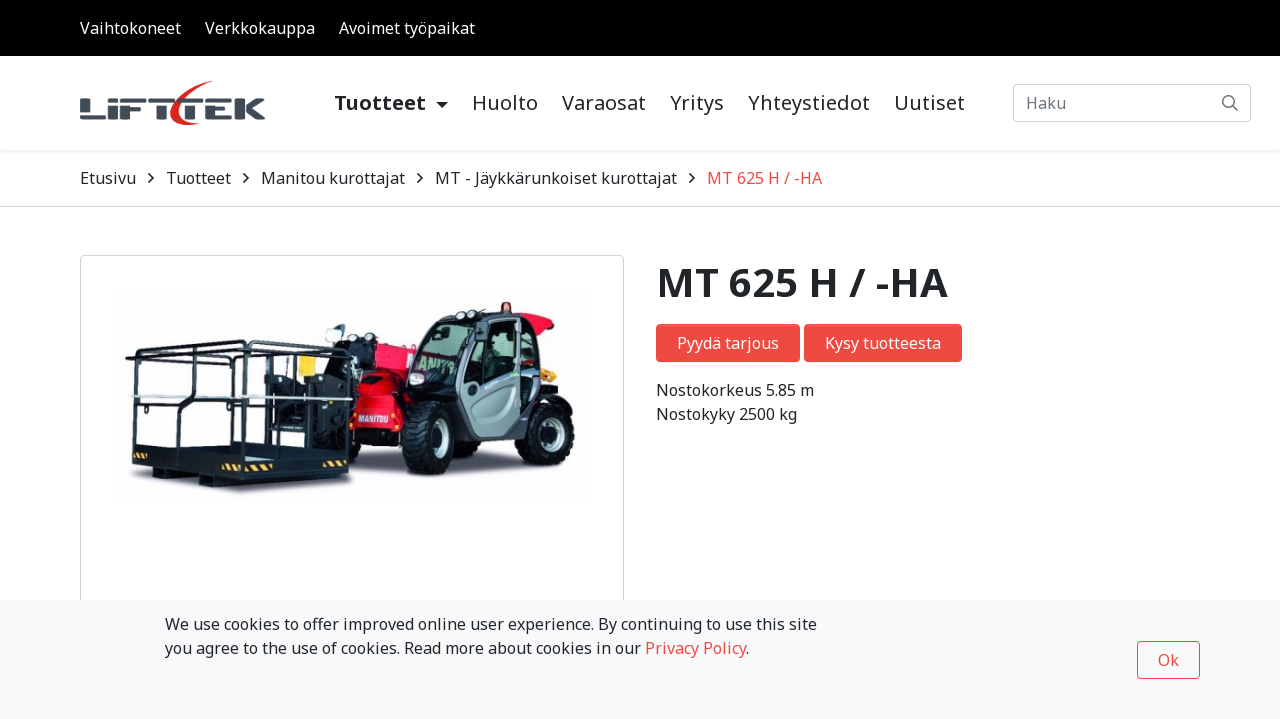

--- FILE ---
content_type: text/html; charset=UTF-8
request_url: https://www.lifttek.fi/tuotteet/manitou-kurottajat/mt-jaykkarunkoiset-kurottajat/mt-625-h-ha.html
body_size: 8098
content:
<!doctype html>
<html lang="fi">
	<head>
		<meta charset="utf-8">
		<meta name="viewport" content="width=device-width, initial-scale=1, shrink-to-fit=no">

		<link crossorigin rel="preconnect" href="https://fonts.googleapis.com/" >
<link crossorigin rel="preconnect" href="https://fonts.gstatic.com/">
<link crossorigin rel="preconnect" href="https://code.jquery.com">
<link crossorigin rel="preconnect" href="https://cdnjs.cloudflare.com">
		<!-- <link rel="preload" href=""> -->
		<script>
	var LANG = 'fi';
	var TRANSLATIONS = {
		'submit': 	'Lähetä',
		'cancel': 	'Peruuta',
		'page': 	'Sivu',
		'example': {
			'key': 'value'
		},
	};
	var AJAX = {};
</script>

				<script defer src="https://code.jquery.com/jquery-3.4.1.min.js" integrity="sha256-CSXorXvZcTkaix6Yvo6HppcZGetbYMGWSFlBw8HfCJo=" crossorigin="anonymous"></script>
<script defer src="https://cdnjs.cloudflare.com/ajax/libs/popper.js/1.14.3/umd/popper.min.js" integrity="sha384-ZMP7rVo3mIykV+2+9J3UJ46jBk0WLaUAdn689aCwoqbBJiSnjAK/l8WvCWPIPm49" crossorigin="anonymous"></script>
<script defer src="https://stackpath.bootstrapcdn.com/bootstrap/4.3.1/js/bootstrap.min.js" integrity="sha384-JjSmVgyd0p3pXB1rRibZUAYoIIy6OrQ6VrjIEaFf/nJGzIxFDsf4x0xIM+B07jRM" crossorigin="anonymous"></script>

<script defer src="https://cdnjs.cloudflare.com/ajax/libs/jQuery.mmenu/7.3.3/jquery.mmenu.js" integrity="sha256-2cndwgQvIn/cRAYfxt2NyttNIy1wRM9oW7PIP6JHxrw=" crossorigin="anonymous"></script>
<script defer src="https://cdnjs.cloudflare.com/ajax/libs/jQuery.mmenu/7.3.3/addons/fixedelements/jquery.mmenu.fixedelements.js" integrity="sha256-Qoo/PItYGC8CLNbIj1+EHYDVR/v+Mknb5eBnk6HQx4E=" crossorigin="anonymous"></script>
<script defer src="https://cdnjs.cloudflare.com/ajax/libs/jQuery.mmenu/7.3.3/addons/keyboardnavigation/jquery.mmenu.keyboardnavigation.js" integrity="sha256-TjGWtyHmx7zsuIZjnnQKkEhx1Pxv9rYK8mCVCGd7iCM=" crossorigin="anonymous"></script>

<script defer src="https://www.lifttek.fi/media/layout/vendor/ab-datepicker-master/js/locales/fi.min.js"></script>
<script defer src="https://www.lifttek.fi/media/layout/vendor/ab-datepicker-master/js/datepicker.min.js"></script>

<script defer src="https://www.lifttek.fi/media/layout/vendor/shariff/shariff.min.js"></script>


<script defer src="https://www.lifttek.fi/media/layout/build/js/main.js?_=1623156387"></script>

		<link rel="stylesheet" href="https://fonts.googleapis.com/css?family=Noto+Sans:400,700">

<link rel="stylesheet" href="https://cdnjs.cloudflare.com/ajax/libs/jQuery.mmenu/7.3.3/jquery.mmenu.css" integrity="sha256-Y/7Iu7Hes8G/ST0+gdDuari7/q5jEWtgHotby6YSmyc=" crossorigin="anonymous" />
<link rel="stylesheet" href="https://cdnjs.cloudflare.com/ajax/libs/jQuery.mmenu/7.3.3/extensions/pagedim/jquery.mmenu.pagedim.css" integrity="sha256-iCcb06pXx5W/3ggLPSJHYPVZzmzO2IR925i/+QfD2KE=" crossorigin="anonymous" />
<link rel="stylesheet" href="https://cdnjs.cloudflare.com/ajax/libs/jQuery.mmenu/7.3.3/extensions/positioning/jquery.mmenu.positioning.css" integrity="sha256-+RhhJ8dtplQUoMll/2dXJ9tgVdf5LBsIfXe4Gu/8v08=" crossorigin="anonymous" />
<link rel="stylesheet" href="https://cdnjs.cloudflare.com/ajax/libs/jQuery.mmenu/7.3.3/extensions/effects/jquery.mmenu.effects.css" integrity="sha256-ugSHSfp3E/LlG3gFDwqsPl7dKmZHck87lVCFU7pzGbc=" crossorigin="anonymous" />
<link rel="stylesheet" href="https://cdnjs.cloudflare.com/ajax/libs/jQuery.mmenu/7.3.3/extensions/themes/jquery.mmenu.themes.css" integrity="sha256-Pu/XoT5/dEtlCClIut2dv/wQ57auIKSASvswiQN6t00=" crossorigin="anonymous" />

<link rel="stylesheet" href="https://www.lifttek.fi/media/layout/vendor/ab-datepicker-master/css/datepicker.css">
<link rel="stylesheet" href="https://www.lifttek.fi/media/layout/vendor/shariff/shariff.min.css">

<link rel="stylesheet" href="https://www.lifttek.fi/media/layout/build/css/main.css?_=1623156387">
<link rel="stylesheet" href="https://www.lifttek.fi/media/layout/build/css/print.css?_=1623156388" media="print">

				
		<link rel="icon" href="https://www.lifttek.fi/media/layout/img/favicon/favicon.ico">
<link rel="shortcut icon" href="https://www.lifttek.fi/media/layout/img/favicon/favicon.ico">
<link rel="apple-touch-icon" sizes="57x57" href="https://www.lifttek.fi/media/layout/img/favicon/apple-touch-icon-57x57.png">
<link rel="apple-touch-icon" sizes="114x114" href="https://www.lifttek.fi/media/layout/img/favicon/apple-touch-icon-114x114.png">
<link rel="apple-touch-icon" sizes="72x72" href="https://www.lifttek.fi/media/layout/img/favicon/apple-touch-icon-72x72.png">
<link rel="apple-touch-icon" sizes="144x144" href="https://www.lifttek.fi/media/layout/img/favicon/apple-touch-icon-144x144.png">
<link rel="apple-touch-icon" sizes="60x60" href="https://www.lifttek.fi/media/layout/img/favicon/apple-touch-icon-60x60.png">
<link rel="apple-touch-icon" sizes="120x120" href="https://www.lifttek.fi/media/layout/img/favicon/apple-touch-icon-120x120.png">
<link rel="apple-touch-icon" sizes="76x76" href="https://www.lifttek.fi/media/layout/img/favicon/apple-touch-icon-76x76.png">
<link rel="apple-touch-icon" sizes="152x152" href="https://www.lifttek.fi/media/layout/img/favicon/apple-touch-icon-152x152.png">
<link rel="icon" type="image/png" href="https://www.lifttek.fi/media/layout/img/favicon/favicon-196x196.png" sizes="196x196">
<link rel="icon" type="image/png" href="https://www.lifttek.fi/media/layout/img/favicon/favicon-160x160.png" sizes="160x160">
<link rel="icon" type="image/png" href="https://www.lifttek.fi/media/layout/img/favicon/favicon-96x96.png" sizes="96x96">
<link rel="icon" type="image/png" href="https://www.lifttek.fi/media/layout/img/favicon/favicon-16x16.png" sizes="16x16">
<link rel="icon" type="image/png" href="https://www.lifttek.fi/media/layout/img/favicon/favicon-32x32.png" sizes="32x32">
<meta name="msapplication-TileColor" content="#72c037">
<meta name="msapplication-TileImage" content="/media/layout/img/favicon/mstile-144x144.png">
<meta name="msapplication-config" content="/media/layout/img/favicon/browserconfig.xml">

		<title>MT 625 H / -HA - MN-Lifttek Oy</title>            
		<meta name="description" content="MN-LIFTTEK OY on nostolaitteiden maahantuontiin, myyntiin ja jälkimarkkinointiin erikoistunut yritys, joka edustaa alansa johtavia merkkejä. Manitou kurottajat, henkilönostimet sekä varastotekniikan koneet. Maahantuomme myös Saksalaisia Geda hissejä ja vinssejä sekä Instant alumiinitelineet. Monimerkki huoltokorjaamomme sijaitsee Vantaalla ja Tampereella. Asiakkaamme koostuvat esimerkiksi konevuokraamoista, rakennusliikkeistä sekä yksityisistä urakoitsijoista.

">

				<meta property="og:site_name" content="MN-Lifttek Oy">
		<meta property="og:url" content="https://www.lifttek.fi/tuotteet/manitou-kurottajat/mt-jaykkarunkoiset-kurottajat/mt-625-h-ha.html">
		<meta property="og:title" content="MT 625 H / -HA - MN-Lifttek Oy">
		<meta property="og:description" content="MN-LIFTTEK OY on nostolaitteiden maahantuontiin, myyntiin ja jälkimarkkinointiin erikoistunut yritys, joka edustaa alansa johtavia merkkejä. Manitou kurottajat, henkilönostimet sekä varastotekniikan koneet. Maahantuomme myös Saksalaisia Geda hissejä ja vinssejä sekä Instant alumiinitelineet. Monimerkki huoltokorjaamomme sijaitsee Vantaalla ja Tampereella. Asiakkaamme koostuvat esimerkiksi konevuokraamoista, rakennusliikkeistä sekä yksityisistä urakoitsijoista.

">
		<meta name="twitter:card" content="summary">
		<meta name="twitter:title" content="MT 625 H / -HA - MN-Lifttek Oy">
		<meta name="twitter:description" content="MN-LIFTTEK OY on nostolaitteiden maahantuontiin, myyntiin ja jälkimarkkinointiin erikoistunut yritys, joka edustaa alansa johtavia merkkejä. Manitou kurottajat, henkilönostimet sekä varastotekniikan koneet. Maahantuomme myös Saksalaisia Geda hissejä ja vinssejä sekä Instant alumiinitelineet. Monimerkki huoltokorjaamomme sijaitsee Vantaalla ja Tampereella. Asiakkaamme koostuvat esimerkiksi konevuokraamoista, rakennusliikkeistä sekä yksityisistä urakoitsijoista.

">
		<meta name="twitter:url" content="https://www.lifttek.fi/tuotteet/manitou-kurottajat/mt-jaykkarunkoiset-kurottajat/mt-625-h-ha.html">
		<meta name="twitter:domain" content="https://www.lifttek.fi">
		<!--
		<meta name="twitter:site" content="@lianatech">
		<meta name="twitter:creator" content="@lianatech">
		-->

		
		
				



	



	
	
	<meta property="og:image" content="https://www.lifttek.fi/media/tuotekuvat/cache/146-Manitou-MT625HA_kuva2-rm750x750-520x9999,q=85,fp=0.70,0.17.jpg">	
	
	
				
		
		<meta http-equiv="Content-Type" content="text/html; charset=UTF-8" />
<link rel="canonical" href="https://www.lifttek.fi/tuotteet/manitou-kurottajat/mt-jaykkarunkoiset-kurottajat/mt-625-h-ha.html" />
<link rel="alternate" href="https://www.lifttek.fi/tuotteet/manitou-kurottajat/mt-jaykkarunkoiset-kurottajat/mt-625-h-ha.html" hreflang="fi">
<link rel="alternate" href="https://www.lifttek.fi/tuotteet/manitou-kurottajat/mt-jaykkarunkoiset-kurottajat/mt-625-h-ha.html" hreflang="x-default">

		

	</head>

		<body>
				<div data-mmenu>
			<header class="Header">
				<div class="NotificationBar py-3 bg-100 js-notification-bar" id="notificationBar" tabindex="-1" role="dialog">
	<div class="container" role="document">
		<div class="row align-items-center">		
			<div class="Editor col-9">
				<section class="Editor container mb-9">
	<div class="row">
		<div class="col-12 col-lg-10 offset-lg-1"><p>We use cookies to offer improved online user experience. By continuing to use this site you agree to the use of cookies. Read more about cookies in our <a href="https://www.lifttek.fi/en/privacy-policy.html">Privacy Policy</a>.</p>		</div>
	</div>
</section>			</div>
			<div class="col-3 text-right">
				<button class="btn btn-outline-primary js-notification-bar-close" type="button">
					Ok				</button>
			</div>
		</div>
	</div>
</div>
<div class="TopBar d-none d-lg-block bg-black js-top-bar js-mmenu-fixed">
	<a class="sr-only sr-only-focusable" href="#mainContent">Siirry pääsisältöön (Paina Enter)</a>

	<div class="container">
		<nav class="p-0 py-lg-4 d-none d-md-flex align-items-center" aria-label="Header linkit">
		
			<ul class="list-unstyled d-flex w-100 m-0">
				<li class="nav-item">
	<a class="nav-link mr-6 p-0 text-white" href="https://www.lifttek.fi/vaihtokoneet.html" >Vaihtokoneet</a>
</li><li class="nav-item">
	<a class="nav-link mr-6 p-0 text-white" href="https://www.lifttek.fi/verkkokauppa.html" >Verkkokauppa</a>
</li><li class="nav-item">
	<a class="nav-link mr-6 p-0 text-white" href="https://www.lifttek.fi/avoimet-tyopaikat.html" >Avoimet työpaikat</a>
</li>				
				<!--<li class="nav-item ml-md-auto dropdown">
					<a class="dropdown-toggle text-white" href="#" id="langDropdown"
					   role="button" data-toggle="dropdown" aria-haspopup="true" aria-expanded="false">
						FI					</a>

					<div class="dropdown-menu dropdown-menu-right" aria-labelledby="langDropdown">
						<div class="dropdown-item ">
							<a class="text-body" href="https://www.lifttek.fi/en">In English</a>
						</div>
						<div class="dropdown-item current font-weight-bold">
							<a class="text-body" href="/">Suomeksi</a>
						</div>
					</div>
				</li>-->
			</ul>
			
		</nav>
	</div>
</div>
<div class="MenuMain shadow-sm bg-white js-menu-main js-mmenu-fixed">
	<div class="container">

		<div class="py-3 py-lg-0 d-flex align-items-center justify-content-between">

			<!-- Logo -->
			<a class="flex-grow-1" href="https://www.lifttek.fi/etusivu.html">
				<img class="MenuMain__Logo d-inline-block w-100 h-auto mr-4" src="https://www.lifttek.fi/media/layout/img/logos/logo_mnliftekoy.png" alt="MN-Lifttek">
			</a>

			<!-- Desktop navigation -->
			<nav class="navbar navbar-expand-md d-none d-lg-block ml-lg-auto p-0" aria-label="Päävalikko" >
				<ul class="navbar-nav">
					
<li class="MenuMain__Item nav-item active first current level1 hasSubItems">
	
	<a class="MenuMain__Link nav-link  px-3 px-lg-3 py-7 font-size-lg-5 font-weight-bold hasSubmenu first current level1 hasSubItems"
	   href="https://www.lifttek.fi/tuotteet.html"
	   aria-current="page"
	   >
		Tuotteet
	</a>
	

	
	<div class="MenuMain__Submenu py-9">
		<div class="container d-block">
			<div class="row">
				

<div class="col-3 mb-4">
	<ul class="list-unstyled">
		<li>
			<a class="MenuMain__Link font-size-5 font-weight-bold" href="https://www.lifttek.fi/tuotteet/manitou-kurottajat.html" aria-current="page">Manitou kurottajat</a>
			
				<ul class="list-unstyled">

<li>
	<a class="MenuMain__Link" href="https://www.lifttek.fi/tuotteet/manitou-kurottajat/ulm-ultra-light-kevyet-kurottajat.html" >ULM - &quot;Ultra Light&quot; Kevyet kurottajat</a>
</li>



<li>
	<a class="MenuMain__Link" href="https://www.lifttek.fi/tuotteet/manitou-kurottajat/mt-jaykkarunkoiset-kurottajat.html" aria-current="page">MT - Jäykkärunkoiset kurottajat</a>
</li>



<li>
	<a class="MenuMain__Link" href="https://www.lifttek.fi/tuotteet/manitou-kurottajat/mlt-jaykkarunkoiset-kurottajat-maatalouteen.html" >MLT - Jäykkärunkoiset kurottajat maatalouteen</a>
</li>



<li>
	<a class="MenuMain__Link" href="https://www.lifttek.fi/tuotteet/manitou-kurottajat/mrt-ymparipyorivat-kurottajat.html" >MRT - Ympäripyörivät kurottajat</a>
</li>



<li>
	<a class="MenuMain__Link" href="https://www.lifttek.fi/tuotteet/manitou-kurottajat/mht-heavy-duty-kurottajat.html" >MHT - &quot;Heavy duty&quot; kurottajat</a>
</li>

</ul>
			
		</li>
	</ul>
</div>



<div class="col-3 mb-4">
	<ul class="list-unstyled">
		<li>
			<a class="MenuMain__Link font-size-5 font-weight-bold" href="https://www.lifttek.fi/tuotteet/manitou-henkilonostimet.html" >Manitou henkilönostimet</a>
			
				<ul class="list-unstyled">

<li>
	<a class="MenuMain__Link" href="https://www.lifttek.fi/tuotteet/manitou-henkilonostimet/akkukayttoiset.html" >Akkukäyttöiset</a>
</li>



<li>
	<a class="MenuMain__Link" href="https://www.lifttek.fi/tuotteet/manitou-henkilonostimet/dieselkayttoiset.html" >Dieselkäyttöiset</a>
</li>



<li>
	<a class="MenuMain__Link" href="https://www.lifttek.fi/tuotteet/manitou-henkilonostimet/oxygen-sahkokayttoinen-uutuus.html" >Oxygen - Sähkökäyttöinen uutuus!</a>
</li>

</ul>
			
		</li>
	</ul>
</div>



<div class="col-3 mb-4">
	<ul class="list-unstyled">
		<li>
			<a class="MenuMain__Link font-size-5 font-weight-bold" href="https://www.lifttek.fi/tuotteet/manitou-varastotekniikka.html" >Manitou varastotekniikka</a>
			
				<ul class="list-unstyled">

<li>
	<a class="MenuMain__Link" href="https://www.lifttek.fi/tuotteet/manitou-varastotekniikka/vastapainotrukit.html" >Vastapainotrukit</a>
</li>



<li>
	<a class="MenuMain__Link" href="https://www.lifttek.fi/tuotteet/manitou-varastotekniikka/pinoamisvaunut.html" >Pinoamisvaunut</a>
</li>



<li>
	<a class="MenuMain__Link" href="https://www.lifttek.fi/tuotteet/manitou-varastotekniikka/haarukkavaunut-ja-lavansiirtovaunut.html" >Haarukkavaunut ja Lavansiirtovaunut</a>
</li>



<li>
	<a class="MenuMain__Link" href="https://www.lifttek.fi/tuotteet/manitou-varastotekniikka/ajoneuvotrukit.html" >Ajoneuvotrukit</a>
</li>

</ul>
			
		</li>
	</ul>
</div>



<div class="col-3 mb-4">
	<ul class="list-unstyled">
		<li>
			<a class="MenuMain__Link font-size-5 font-weight-bold" href="https://www.lifttek.fi/tuotteet/manitou-kuormaajat.html" >Manitou kuormaajat</a>
			
				<ul class="list-unstyled">

<li>
	<a class="MenuMain__Link" href="https://www.lifttek.fi/tuotteet/manitou-kuormaajat/runko-ohjatut-kuormaajat.html" >Runko-ohjatut kuormaajat</a>
</li>



<li>
	<a class="MenuMain__Link" href="https://www.lifttek.fi/tuotteet/manitou-kuormaajat/liukuohjatut-kuormaajat.html" >Liukuohjatut kuormaajat</a>
</li>



<li>
	<a class="MenuMain__Link" href="https://www.lifttek.fi/tuotteet/manitou-kuormaajat/telakuormaajat.html" >Telakuormaajat</a>
</li>



<li>
	<a class="MenuMain__Link" href="https://www.lifttek.fi/tuotteet/manitou-kuormaajat/teleskooppikuormaajat.html" >Teleskooppikuormaajat</a>
</li>

</ul>
			
		</li>
	</ul>
</div>



<div class="col-3 mb-4">
	<ul class="list-unstyled">
		<li>
			<a class="MenuMain__Link font-size-5 font-weight-bold" href="https://www.lifttek.fi/tuotteet/geda-hissit-vinssit-ja-roskakuilut.html" >GEDA hissit, vinssit ja roskakuilut</a>
			
				<ul class="list-unstyled">

<li>
	<a class="MenuMain__Link" href="https://www.lifttek.fi/tuotteet/geda-hissit-vinssit-ja-roskakuilut/vaijerivinssit.html" >Vaijerivinssit</a>
</li>



<li>
	<a class="MenuMain__Link" href="https://www.lifttek.fi/tuotteet/geda-hissit-vinssit-ja-roskakuilut/tikasnostimet.html" >Tikasnostimet</a>
</li>



<li>
	<a class="MenuMain__Link" href="https://www.lifttek.fi/tuotteet/geda-hissit-vinssit-ja-roskakuilut/tavarahissit.html" >Tavarahissit</a>
</li>



<li>
	<a class="MenuMain__Link" href="https://www.lifttek.fi/tuotteet/geda-hissit-vinssit-ja-roskakuilut/henkilotavarahissit.html" >Henkilötavarahissit</a>
</li>



<li>
	<a class="MenuMain__Link" href="https://www.lifttek.fi/tuotteet/geda-hissit-vinssit-ja-roskakuilut/roskakuilut.html" >Roskakuilut</a>
</li>

</ul>
			
		</li>
	</ul>
</div>



<div class="col-3 mb-4">
	<ul class="list-unstyled">
		<li>
			<a class="MenuMain__Link font-size-5 font-weight-bold" href="https://www.lifttek.fi/tuotteet/aichi.html" >Aichi</a>
			
		</li>
	</ul>
</div>



<div class="col-3 mb-4">
	<ul class="list-unstyled">
		<li>
			<a class="MenuMain__Link font-size-5 font-weight-bold" href="https://www.lifttek.fi/tuotteet/hoeflon-tuotteet.html" >Hoeflon tuotteet</a>
			
				<ul class="list-unstyled">

<li>
	<a class="MenuMain__Link" href="https://www.lifttek.fi/tuotteet/hoeflon-tuotteet/mininosturit.html" >Mininosturit</a>
</li>



<li>
	<a class="MenuMain__Link" href="https://www.lifttek.fi/tuotteet/hoeflon-tuotteet/telakuljettimet.html" >Telakuljettimet</a>
</li>



<li>
	<a class="MenuMain__Link" href="https://www.lifttek.fi/tuotteet/hoeflon-tuotteet/lisalaitteet.html" >Lisälaitteet</a>
</li>

</ul>
			
		</li>
	</ul>
</div>


			</div>
		</div>
	</div>
	
</li>

<li class="MenuMain__Item nav-item  level1">
	
	<a class="MenuMain__Link nav-link  px-3 px-lg-3 py-7 font-size-lg-5  level1" href="https://www.lifttek.fi/huolto.html" >
		Huolto
	</a>
	

	
</li>

<li class="MenuMain__Item nav-item  level1">
	
	<a class="MenuMain__Link nav-link  px-3 px-lg-3 py-7 font-size-lg-5  level1" href="https://www.lifttek.fi/varaosat.html" >
		Varaosat
	</a>
	

	
</li>

<li class="MenuMain__Item nav-item  level1">
	
	<a class="MenuMain__Link nav-link  px-3 px-lg-3 py-7 font-size-lg-5  level1" href="https://www.lifttek.fi/yritys.html" >
		Yritys
	</a>
	

	
</li>

<li class="MenuMain__Item nav-item  level1">
	
	<a class="MenuMain__Link nav-link  px-3 px-lg-3 py-7 font-size-lg-5  level1" href="https://www.lifttek.fi/yhteystiedot.html" >
		Yhteystiedot
	</a>
	

	
</li>

<li class="MenuMain__Item nav-item  last level1">
	
	<a class="MenuMain__Link nav-link mr-lg-n3 px-3 px-lg-3 py-7 font-size-lg-5  last level1" href="https://www.lifttek.fi/uutiset.html" >
		Uutiset
	</a>
	

	
</li>
				</ul>
			</nav>

			<!-- Mobile/tablet mmenu navigation -->
			<nav class="d-lg-none js-menu-main" id="menuMobile" aria-label="Päävalikko" >
				<ul class="list-unstyled m-0">
					<li>
	<a class="MenuMain__Link px-5 px-lg-3 py-3 font-size-lg-5 font-weight-bold first current level1 hasSubItems" href="https://www.lifttek.fi/tuotteet.html" aria-current="page">
		Tuotteet
	</a>
	
	
	<ul class="MenuMain__Submenu">
	<li>
	<a class="MenuMain__Link px-5 px-lg-3 py-3 font-size-lg-5  first current level2 hasSubItems" href="https://www.lifttek.fi/tuotteet/manitou-kurottajat.html" aria-current="page">
		Manitou kurottajat
	</a>
	
	
	<ul class="MenuMain__Submenu">
	<li>
	<a class="MenuMain__Link px-5 px-lg-3 py-3 font-size-lg-5  first level3" href="https://www.lifttek.fi/tuotteet/manitou-kurottajat/ulm-ultra-light-kevyet-kurottajat.html" >
		ULM - &quot;Ultra Light&quot; Kevyet kurottajat
	</a>
	
	
</li><li>
	<a class="MenuMain__Link px-5 px-lg-3 py-3 font-size-lg-5  current level3" href="https://www.lifttek.fi/tuotteet/manitou-kurottajat/mt-jaykkarunkoiset-kurottajat.html" aria-current="page">
		MT - Jäykkärunkoiset kurottajat
	</a>
	
	
</li><li>
	<a class="MenuMain__Link px-5 px-lg-3 py-3 font-size-lg-5  level3" href="https://www.lifttek.fi/tuotteet/manitou-kurottajat/mlt-jaykkarunkoiset-kurottajat-maatalouteen.html" >
		MLT - Jäykkärunkoiset kurottajat maatalouteen
	</a>
	
	
</li><li>
	<a class="MenuMain__Link px-5 px-lg-3 py-3 font-size-lg-5  level3" href="https://www.lifttek.fi/tuotteet/manitou-kurottajat/mrt-ymparipyorivat-kurottajat.html" >
		MRT - Ympäripyörivät kurottajat
	</a>
	
	
</li><li>
	<a class="MenuMain__Link px-5 px-lg-3 py-3 font-size-lg-5  last level3" href="https://www.lifttek.fi/tuotteet/manitou-kurottajat/mht-heavy-duty-kurottajat.html" >
		MHT - &quot;Heavy duty&quot; kurottajat
	</a>
	
	
</li>
	</ul>
	
</li><li>
	<a class="MenuMain__Link px-5 px-lg-3 py-3 font-size-lg-5  level2 hasSubItems" href="https://www.lifttek.fi/tuotteet/manitou-henkilonostimet.html" >
		Manitou henkilönostimet
	</a>
	
	
	<ul class="MenuMain__Submenu">
	<li>
	<a class="MenuMain__Link px-5 px-lg-3 py-3 font-size-lg-5  first level3" href="https://www.lifttek.fi/tuotteet/manitou-henkilonostimet/akkukayttoiset.html" >
		Akkukäyttöiset
	</a>
	
	
</li><li>
	<a class="MenuMain__Link px-5 px-lg-3 py-3 font-size-lg-5  level3" href="https://www.lifttek.fi/tuotteet/manitou-henkilonostimet/dieselkayttoiset.html" >
		Dieselkäyttöiset
	</a>
	
	
</li><li>
	<a class="MenuMain__Link px-5 px-lg-3 py-3 font-size-lg-5  last level3" href="https://www.lifttek.fi/tuotteet/manitou-henkilonostimet/oxygen-sahkokayttoinen-uutuus.html" >
		Oxygen - Sähkökäyttöinen uutuus!
	</a>
	
	
</li>
	</ul>
	
</li><li>
	<a class="MenuMain__Link px-5 px-lg-3 py-3 font-size-lg-5  level2 hasSubItems" href="https://www.lifttek.fi/tuotteet/manitou-varastotekniikka.html" >
		Manitou varastotekniikka
	</a>
	
	
	<ul class="MenuMain__Submenu">
	<li>
	<a class="MenuMain__Link px-5 px-lg-3 py-3 font-size-lg-5  first level3" href="https://www.lifttek.fi/tuotteet/manitou-varastotekniikka/vastapainotrukit.html" >
		Vastapainotrukit
	</a>
	
	
</li><li>
	<a class="MenuMain__Link px-5 px-lg-3 py-3 font-size-lg-5  level3" href="https://www.lifttek.fi/tuotteet/manitou-varastotekniikka/pinoamisvaunut.html" >
		Pinoamisvaunut
	</a>
	
	
</li><li>
	<a class="MenuMain__Link px-5 px-lg-3 py-3 font-size-lg-5  level3" href="https://www.lifttek.fi/tuotteet/manitou-varastotekniikka/haarukkavaunut-ja-lavansiirtovaunut.html" >
		Haarukkavaunut ja Lavansiirtovaunut
	</a>
	
	
</li><li>
	<a class="MenuMain__Link px-5 px-lg-3 py-3 font-size-lg-5  last level3" href="https://www.lifttek.fi/tuotteet/manitou-varastotekniikka/ajoneuvotrukit.html" >
		Ajoneuvotrukit
	</a>
	
	
</li>
	</ul>
	
</li><li>
	<a class="MenuMain__Link px-5 px-lg-3 py-3 font-size-lg-5  level2 hasSubItems" href="https://www.lifttek.fi/tuotteet/manitou-kuormaajat.html" >
		Manitou kuormaajat
	</a>
	
	
	<ul class="MenuMain__Submenu">
	<li>
	<a class="MenuMain__Link px-5 px-lg-3 py-3 font-size-lg-5  first level3" href="https://www.lifttek.fi/tuotteet/manitou-kuormaajat/runko-ohjatut-kuormaajat.html" >
		Runko-ohjatut kuormaajat
	</a>
	
	
</li><li>
	<a class="MenuMain__Link px-5 px-lg-3 py-3 font-size-lg-5  level3" href="https://www.lifttek.fi/tuotteet/manitou-kuormaajat/liukuohjatut-kuormaajat.html" >
		Liukuohjatut kuormaajat
	</a>
	
	
</li><li>
	<a class="MenuMain__Link px-5 px-lg-3 py-3 font-size-lg-5  level3" href="https://www.lifttek.fi/tuotteet/manitou-kuormaajat/telakuormaajat.html" >
		Telakuormaajat
	</a>
	
	
</li><li>
	<a class="MenuMain__Link px-5 px-lg-3 py-3 font-size-lg-5  last level3" href="https://www.lifttek.fi/tuotteet/manitou-kuormaajat/teleskooppikuormaajat.html" >
		Teleskooppikuormaajat
	</a>
	
	
</li>
	</ul>
	
</li><li>
	<a class="MenuMain__Link px-5 px-lg-3 py-3 font-size-lg-5  level2 hasSubItems" href="https://www.lifttek.fi/tuotteet/geda-hissit-vinssit-ja-roskakuilut.html" >
		GEDA hissit, vinssit ja roskakuilut
	</a>
	
	
	<ul class="MenuMain__Submenu">
	<li>
	<a class="MenuMain__Link px-5 px-lg-3 py-3 font-size-lg-5  first level3" href="https://www.lifttek.fi/tuotteet/geda-hissit-vinssit-ja-roskakuilut/vaijerivinssit.html" >
		Vaijerivinssit
	</a>
	
	
</li><li>
	<a class="MenuMain__Link px-5 px-lg-3 py-3 font-size-lg-5  level3" href="https://www.lifttek.fi/tuotteet/geda-hissit-vinssit-ja-roskakuilut/tikasnostimet.html" >
		Tikasnostimet
	</a>
	
	
</li><li>
	<a class="MenuMain__Link px-5 px-lg-3 py-3 font-size-lg-5  level3" href="https://www.lifttek.fi/tuotteet/geda-hissit-vinssit-ja-roskakuilut/tavarahissit.html" >
		Tavarahissit
	</a>
	
	
</li><li>
	<a class="MenuMain__Link px-5 px-lg-3 py-3 font-size-lg-5  level3" href="https://www.lifttek.fi/tuotteet/geda-hissit-vinssit-ja-roskakuilut/henkilotavarahissit.html" >
		Henkilötavarahissit
	</a>
	
	
</li><li>
	<a class="MenuMain__Link px-5 px-lg-3 py-3 font-size-lg-5  last level3" href="https://www.lifttek.fi/tuotteet/geda-hissit-vinssit-ja-roskakuilut/roskakuilut.html" >
		Roskakuilut
	</a>
	
	
</li>
	</ul>
	
</li><li>
	<a class="MenuMain__Link px-5 px-lg-3 py-3 font-size-lg-5  level2" href="https://www.lifttek.fi/tuotteet/aichi.html" >
		Aichi
	</a>
	
	
</li><li>
	<a class="MenuMain__Link px-5 px-lg-3 py-3 font-size-lg-5  last level2 hasSubItems" href="https://www.lifttek.fi/tuotteet/hoeflon-tuotteet.html" >
		Hoeflon tuotteet
	</a>
	
	
	<ul class="MenuMain__Submenu">
	<li>
	<a class="MenuMain__Link px-5 px-lg-3 py-3 font-size-lg-5  first level3" href="https://www.lifttek.fi/tuotteet/hoeflon-tuotteet/mininosturit.html" >
		Mininosturit
	</a>
	
	
</li><li>
	<a class="MenuMain__Link px-5 px-lg-3 py-3 font-size-lg-5  level3" href="https://www.lifttek.fi/tuotteet/hoeflon-tuotteet/telakuljettimet.html" >
		Telakuljettimet
	</a>
	
	
</li><li>
	<a class="MenuMain__Link px-5 px-lg-3 py-3 font-size-lg-5  last level3" href="https://www.lifttek.fi/tuotteet/hoeflon-tuotteet/lisalaitteet.html" >
		Lisälaitteet
	</a>
	
	
</li>
	</ul>
	
</li>
	</ul>
	
</li><li>
	<a class="MenuMain__Link px-5 px-lg-3 py-3 font-size-lg-5 font-weight-bold level1" href="https://www.lifttek.fi/huolto.html" >
		Huolto
	</a>
	
	
</li><li>
	<a class="MenuMain__Link px-5 px-lg-3 py-3 font-size-lg-5 font-weight-bold level1" href="https://www.lifttek.fi/varaosat.html" >
		Varaosat
	</a>
	
	
</li><li>
	<a class="MenuMain__Link px-5 px-lg-3 py-3 font-size-lg-5 font-weight-bold level1" href="https://www.lifttek.fi/yritys.html" >
		Yritys
	</a>
	
	
</li><li>
	<a class="MenuMain__Link px-5 px-lg-3 py-3 font-size-lg-5 font-weight-bold level1" href="https://www.lifttek.fi/yhteystiedot.html" >
		Yhteystiedot
	</a>
	
	
</li><li>
	<a class="MenuMain__Link px-5 px-lg-3 py-3 font-size-lg-5 font-weight-bold last level1" href="https://www.lifttek.fi/uutiset.html" >
		Uutiset
	</a>
	
	
</li><li class="d-lg-none">
	<a class="MenuMain__Link px-5 px-lg-3 py-3 font-size-lg-5 first level1" href="https://www.lifttek.fi/vaihtokoneet.html" >
		Vaihtokoneet
	</a>
	
</li><li class="d-lg-none">
	<a class="MenuMain__Link px-5 px-lg-3 py-3 font-size-lg-5 level1" href="https://www.lifttek.fi/verkkokauppa.html" >
		Verkkokauppa
	</a>
	
</li><li class="d-lg-none">
	<a class="MenuMain__Link px-5 px-lg-3 py-3 font-size-lg-5 last level1" href="https://www.lifttek.fi/avoimet-tyopaikat.html" >
		Avoimet työpaikat
	</a>
	
</li>				</ul>
			</nav>

			<!-- Menu controls -->
			<div class="">
				<button type="button" class="btn btn-unstyled d-xl-none mr-6 ml-4 p-0 font-size-6 text-600"
						data-toggle="collapse"
						data-target="#headerSearch"
						aria-controls="headerSearch"
						aria-expanded="false"
						aria-label="toggle-search">
					<i class="far fa-search"></i>
				</button>
				
				<button type="button" class="btn btn-unstyled d-lg-none p-0 font-size-6 text-600 js-menu-main-open" aria-label="toggle-navigation">
					<i class="far fa-bars"></i>
				</button>
			</div>

			<!-- Search -->
			<div class="Header__Search collapse d-xl-block bg-white" id="headerSearch" style="margin-right:-50px;">
				<form class="form-inline ml-lg-4 ml-xl-9 px-4 pb-5 p-xl-0" action="https://www.lifttek.fi/hakutulokset.html">
					<div class="Header__SearchGroup input-group w-100">
						<input class="form-control pr-9 rounded" type="search" name="q" placeholder="Haku" aria-label="Haku">
						<div class="position-relative input-group-append">
							<button class="Header__SearchButton btn btn-transparent px-3" type="submit" aria-label="submit-search">
								<i class="Header__SearchIcon far fa-search"></i>
							</button>
						</div>
					</div>
				</form>
			</div>

		</div>

	</div>
</div>


		<nav class="border-bottom border-300 border-md-400" aria-label="breadcrumb">
		<div class="container">
	<ul class="breadcrumb py-4 mb-0">
<li class="d-flex align-items-center mr-3">
	<a href="https://www.lifttek.fi/etusivu.html" class="text-body">Etusivu</a>
	<i class="far fa-angle-right ml-3"></i>
</li>

<li class="d-flex align-items-center mr-3">
	<a href="https://www.lifttek.fi/tuotteet.html" class="text-body">Tuotteet</a>
	<i class="far fa-angle-right ml-3"></i>
</li>

<li class="d-flex align-items-center mr-3">
	<a href="https://www.lifttek.fi/tuotteet/manitou-kurottajat.html" class="text-body">Manitou kurottajat</a>
	<i class="far fa-angle-right ml-3"></i>
</li>

<li class="d-flex align-items-center mr-3">
	<a href="https://www.lifttek.fi/tuotteet/manitou-kurottajat/mt-jaykkarunkoiset-kurottajat.html" class="text-body">MT - Jäykkärunkoiset kurottajat</a>
	<i class="far fa-angle-right ml-3"></i>
</li>

<li class="d-flex align-items-center">
	<a href="https://www.lifttek.fi/tuotteet/manitou-kurottajat/mt-jaykkarunkoiset-kurottajat/mt-625-h-ha.html" class="">MT 625 H / -HA</a>
	
</li>
	</ul>
</div>	</nav>
	
<!--
<script defer src="https://www.lifttek.fi/media/layout/cookie-notice/cookie-notice.js?_=1599142233"></script>
<link rel="stylesheet" href="https://www.lifttek.fi/media/layout/cookie-notice/cookie-notice.css?_=1599472672">

<script class="ltcn-script-all" type="text/x-analytics-script">
	alert('all scripts loaded');
</script>

<script class="ltcn-script-necessary" type="text/x-analytics-script">
	alert('necessary scripts loaded');
</script>

<div class="ltcn" style="display: none;">
	<div class="ltcn__container">
		<p>This website uses cookies to ensure good user experience. Depending on your preferences, we may also use cookies for analytical purposes or to offer you relevant advertising. You can change your cookie preferences from the link at the page footer. You can find more information from our <a href="#">terms of use.</a></p>
		<button class="ltcn__btn ltcn__btn--primary" id="ltcn-btn-all" type="button">Accept all</button>
		<button class="ltcn__btn ltcn__btn--secondary" id="ltcn-btn-necessary" type="button">Accept only necessary cookies</button>
	</div>
</div>

<button class="ltcn-test-clear-consent" type="button" style="position: fixed; right: 5rem; bottom: 1rem; z-index: 9999;">Clear cookie consent</button>
-->
			</header>
			
			<main>
				<a id="mainContent" class="sr-only">-</a>
								<section class="js-product Product container my-9">
	<div class="row">
		<div class="col-12 col-md-6 mb-7 mb-md-0">
			<div class="border border-400 rounded p-7 mb-6">
				
				<div class="swiper-container js-main-product-swiper" aria-hidden="true">
					
					<div class="swiper-wrapper">
						
						<div class="swiper-slide text-center">
							<img class="img-fluid lazyload" 
								 srcset="
										 /media/tuotekuvat/cache/146-Manitou-MT625HA_kuva2-rm750x750-270x270,q=85,fp=0.70,0.17.jpg 270w,
										 /media/tuotekuvat/cache/146-Manitou-MT625HA_kuva2-rm750x750-520x520,q=85,fp=0.70,0.17.jpg 520w
										 "
								 sizes="
										(max-width: 575px) 270px,
										520px
										"
								 src="https://www.lifttek.fi/media/tuotekuvat/cache/146-Manitou-MT625HA_kuva2-rm750x750-520x520,q=85,fp=0.70,0.17.jpg"
								 alt=""
								/>
						</div>
						<script> var loopedSlides = 1; </script>
						
						<script> loopedSlides = loopedSlides + 1; </script>
						<div class="swiper-slide text-center">
							<img class="img-fluid lazyload" 
								 srcset="
										 /media/tuotekuvat/cache/146-Manitou-MT625HA_kuva3-rm750x750-270x270,q=85.jpg 270w,
										 /media/tuotekuvat/cache/146-Manitou-MT625HA_kuva3-rm750x750-520x520,q=85.jpg 520w
										 "
								 sizes="
										(max-width: 575px) 270px,
										520px
										"
								 src="https://www.lifttek.fi/media/tuotekuvat/cache/146-Manitou-MT625HA_kuva3-rm750x750-520x520,q=85.jpg"
								 alt=""
							/>
						</div>
						
						<script> loopedSlides = loopedSlides + 1; </script>
						<div class="swiper-slide text-center">
							<img class="img-fluid lazyload" 
								 srcset="
										 /media/tuotekuvat/cache/146-Manitou-MT625H_kuva4-rm750x750-270x270,q=85.jpg 270w,
										 /media/tuotekuvat/cache/146-Manitou-MT625H_kuva4-rm750x750-520x520,q=85.jpg 520w
										 "
								 sizes="
										(max-width: 575px) 270px,
										520px
										"
								 src="https://www.lifttek.fi/media/tuotekuvat/cache/146-Manitou-MT625H_kuva4-rm750x750-520x520,q=85.jpg"
								 alt=""
							/>
						</div>
						
					</div>
				</div>
			</div>
			
			<div class="Product__ThumbnailSwiper swiper-container js-product-thumbs-swiper d-none">
				
				<div class="swiper-wrapper d-flex align-items-center justify-content-center">
					
					<div class="swiper-slide text-center">
						<img class="img-fluid lazyload" 
							 srcset="
									 /media/tuotekuvat/cache/146-Manitou-MT625HA_kuva2-rm750x750-70x70,q=85,fp=0.70,0.17.jpg 70w,
									 /media/tuotekuvat/cache/146-Manitou-MT625HA_kuva2-rm750x750-100x100,q=85,fp=0.70,0.17.jpg 100w
									 "
							 sizes="
									(max-width: 575px) 70px,
									100px
									"
							 src="https://www.lifttek.fi/media/tuotekuvat/cache/146-Manitou-MT625HA_kuva2-rm750x750-100x100,q=85,fp=0.70,0.17.jpg"
							 alt=""
							 />
					</div>
					
					<div class="swiper-slide text-center">
						<img class="img-fluid lazyload" 
							 srcset="
									 /media/tuotekuvat/cache/146-Manitou-MT625HA_kuva3-rm750x750-70x70,q=85.jpg 70w,
									 /media/tuotekuvat/cache/146-Manitou-MT625HA_kuva3-rm750x750-100x100,q=85.jpg 100w
									 "
							 sizes="
									(max-width: 575px) 70px,
									100px
									"
							 src="https://www.lifttek.fi/media/tuotekuvat/cache/146-Manitou-MT625HA_kuva3-rm750x750-100x100,q=85.jpg"
							 alt="" 
							 />
					</div>
					
					<div class="swiper-slide text-center">
						<img class="img-fluid lazyload" 
							 srcset="
									 /media/tuotekuvat/cache/146-Manitou-MT625H_kuva4-rm750x750-70x70,q=85.jpg 70w,
									 /media/tuotekuvat/cache/146-Manitou-MT625H_kuva4-rm750x750-100x100,q=85.jpg 100w
									 "
							 sizes="
									(max-width: 575px) 70px,
									100px
									"
							 src="https://www.lifttek.fi/media/tuotekuvat/cache/146-Manitou-MT625H_kuva4-rm750x750-100x100,q=85.jpg"
							 alt="" 
							 />
					</div>
					
				</div>
			</div>
		</div>
		<div class="col-12 col-md-6">
			<h1 class="mb-4">MT 625 H / -HA</h1>
				<button type="button" class="mb-4 btn btn-primary" data-toggle="modal" data-target="#productRequest">
					Pyydä tarjous
				</button>
				<button type="button" class="mb-4 btn btn-primary" data-toggle="modal" data-target="#productInfo">
					Kysy tuotteesta
				</button>
			
			
			<p>Nostokorkeus 5.85 m<br />
Nostokyky 2500 kg
</p>
			
			
		</div>
	</div>
	<div class="row">
		<div class="col-12 mt-7 mt-md-9">
			<ul class="nav nav-tabs d-none d-sm-flex" id="productDataTabs" role="tablist">
				
				<li class="nav-item" role="presentation">
					<a class="nav-link active" id="technical-data-tab" data-toggle="tab" href="#technical-data" role="tab" aria-controls="technical-data" aria-selected="true">Tekniset tiedot</a>
				</li>
				
				
			</ul>
			<ul class="nav d-sm-none border-bottom border-300 pb-1" id="productDataTabsMobile" role="tablist">
				<li class="dropdown w-100">
					<a class="dropdown-toggle d-flex text-body" data-toggle="dropdown" href="#" role="button" aria-haspopup="true" aria-expanded="false">Tekniset tiedot</a>
					<div class="dropdown-menu">
						<a class="js-product-dropdown-item dropdown-item" id="technical-data-tab" data-toggle="tab" href="#technical-data" role="tab" aria-controls="technical-data" aria-selected="true">Tekniset tiedot</a>
						<a class="js-product-dropdown-item dropdown-item" id="features-tab" data-toggle="tab" href="#features" role="tab" aria-controls="features" aria-selected="false">Ominaisuudet</a>
					</div>
				</li>
			</ul>
			<div class="tab-content" id="productDataTabContent">
				
				<div class="tab-pane fade show active mt-7" id="technical-data" role="tabpanel" aria-labelledby="technical-data-tab">
					<table border="1" cellpadding="1" cellspacing="1" style="width:500px;">
	<tbody>
		<tr>
			<td><strong>Maksimi nostokyky</strong></td>
			<td>2500 kg</td>
		</tr>
		<tr>
			<td><strong>Maksimi nostokorkeus</strong></td>
			<td>5.85 m</td>
		</tr>
		<tr>
			<td><strong>Maksimi ulottuma</strong></td>
			<td>3.4 m / 800 kg</td>
		</tr>
		<tr>
			<td><strong>Moottori / iskutilavuus</strong></td>
			<td>Kubota V3307 / 3.3 l</td>
		</tr>
		<tr>
			<td><strong>Teho</strong></td>
			<td>55 kW</td>
		</tr>
		<tr>
			<td><strong>Vaihteisto / ajonopeus</strong></td>
			<td>Hydrostaatti / 25 km/h</td>
		</tr>
		<tr>
			<td><strong>Ty&ouml;paino</strong></td>
			<td>4800 kg / 5130 kg korilla</td>
		</tr>
		<tr>
			<td><strong>Pituus / leveys / korkeus</strong></td>
			<td>390 x 181 x 192 cm</td>
		</tr>
	</tbody>
</table>

<p><a href="https://www.lifttek.fi/media/liitteet/manitou-mt625h-st5_technical-sheet.pdf" target="_blank">Manitou MT625H tekniset tiedot</a><br />
<br />
&nbsp;</p>

<p><iframe allowfullscreen="" frameborder="0" height="240" src="https://www.youtube.com/embed/ZcS12c3z3HQ?list=PLXP8jO1lBeYIJh864jw7nt24n9BWbkc_0" width="427"></iframe></p>
				</div>
				
				
			</div>
		</div>
	</div>
</section>							</main>

			<footer class="Footer bg-black">
				<div class="container pt-7 pt-xl-10 pb-12">
	<div class="d-flex flex-column flex-xl-row justify-content-between">
		<address class="Footer__ContactInfo">
		<div class="d-flex flex-wrap flex-column flex-md-row justify-content-center justify-content-xl-start">	<div class="d-flex align-items-center mx-2 mr-xl-7 mb-4 text-white">
	<i class="text-white far fa-map-marker-alt fa-fw mr-4 mr-sm-2" title="Address"></i>
	
	PIHKALANTIE 4, 01480 VANTAA
	
</div><div class="d-flex align-items-center mx-2 mr-xl-7 mb-4 text-white">
	<i class="text-white far fa-envelope fa-fw mr-4 mr-sm-2" title="Email"></i>
	
	<a class="text-white" href="mailto:info@lifttek.fi" >
	
	INFO@LIFTTEK.FI
	
	</a>
	
</div><div class="d-flex align-items-center mx-2 mr-xl-7 mb-4 text-white">
	<i class="text-white far fa-phone fa-fw mr-4 mr-sm-2" title="Phone number"></i>
	
	<a class="text-white" href="tel:09 8516 5820" >
	
	09 8516 5820
	
	</a>
	
</div></div>		</address>
		
		<nav class="Footer__Menu d-none d-md-flex flex-xl-column justify-content-center justify-content-xl-start" aria-label="Footer menu">
		
<div class="d-inline-flex justify-content-center justify-content-xl-end mb-4"><a class="Footer__MenuLink d-inline-block mr-6 text-white" href="https://www.lifttek.fi/tuotteet.html" aria-current="page">
	Tuotteet
</a><a class="Footer__MenuLink d-inline-block mr-6 text-white" href="https://www.lifttek.fi/huolto.html" >
	Huolto
</a><a class="Footer__MenuLink d-inline-block mr-6 text-white" href="https://www.lifttek.fi/varaosat.html" >
	Varaosat
</a><a class="Footer__MenuLink d-inline-block mr-6 text-white" href="https://www.lifttek.fi/yritys.html" >
	Yritys
</a><a class="Footer__MenuLink d-inline-block mr-6 text-white" href="https://www.lifttek.fi/yhteystiedot.html" >
	Yhteystiedot
</a><a class="Footer__MenuLink d-inline-block  text-white" href="https://www.lifttek.fi/uutiset.html" >
	Uutiset
</a></div>
<div class="d-inline-flex justify-content-center justify-content-xl-end ml-6 ml-xl-none"><a class="Footer__MenuLink d-inline-block mr-6 font-size-xl-2 text-white" href="https://www.lifttek.fi/vaihtokoneet.html" >
	Vaihtokoneet
</a><a class="Footer__MenuLink d-inline-block mr-6 font-size-xl-2 text-white" href="https://www.lifttek.fi/verkkokauppa.html" >
	Verkkokauppa
</a><a class="Footer__MenuLink d-inline-block  font-size-xl-2 text-white" href="https://www.lifttek.fi/avoimet-tyopaikat.html" >
	Avoimet työpaikat
</a></div>		</nav>
	</div>

	<hr class="mt-5 mb-8 mt-sm-4 mb-sm-7 mt-xl-7 mb-xl-9 border-400">

	<div class="d-flex flex-column flex-md-row justify-content-between align-items-md-center">
		<a class="d-inline-block mb-7 mb-md-0" href="/">
			<img class="w-100" src="https://www.lifttek.fi/media/layout/img/logos/logo-white.png" alt="MN-Lifttek" style="max-width: 200px;">
		</a>
		<div class="d-flex"><a class="d-inline-block mx-3 mx-lg-0 ml-lg-6 font-size-7 text-facebook" href="https://www.facebook.com/mnlifttekoy/" target="_blank" rel="noopener noreferrer"><span class="sr-only">Facebook</span><i class="fab fa-facebook"></i></a><a class="d-inline-block mx-3 mx-lg-0 ml-lg-6 font-size-7 text-linkedin" href="https://www.linkedin.com/company/mn-lifttek-oy/" target="_blank" rel="noopener noreferrer"><span class="sr-only">LinkedIn</span><i class="fab fa-linkedin-in"></i></a></div>	</div>
</div>
			</footer>
		</div>
		<!-- MODALS -->
<div class="modal fade" id="productRequest" tabindex="-1" aria-labelledby="productRequest" aria-hidden="true">
	<div class="modal-dialog modal-dialog-centered modal-dialog-scrollable modal-lg">
		<div class="modal-content">
			<div class="modal-header">
				<!--<div>
					<h5 class="modal-title" id="productRequestTitle">Kysy tarjouspyyntöä tuotteesta</h5>
					<p>Huom! Tähdellä merkityt kentät ovat pakollisia!</p>
				</div>-->
				<button type="button" class="close" data-dismiss="modal" aria-label="Sulje">
					<span aria-hidden="true">&times;</span>
				</button>
			</div>
			<div class="js-append-form modal-body mb-4" data-form-url="https://www.lifttek.fi/lomakkeet/tarjouspyynto-lomake.html">
			</div>
		</div>
	</div>
</div>

<div class="modal fade" id="serviceRequest" tabindex="-1" aria-labelledby="serviceRequest" aria-hidden="true">
	<div class="modal-dialog modal-dialog-centered modal-dialog-scrollable modal-lg">
		<div class="modal-content">
			<div class="modal-header">
				<div>
					<h5 class="modal-title" id="serviceRequestTitle">service-request-title</h5>
					<p>Huom! Tähdellä merkityt kentät ovat pakollisia!</p>
				</div>
				<button type="button" class="close" data-dismiss="modal" aria-label="Sulje">
					<span aria-hidden="true">&times;</span>
				</button>
			</div>
			<div class="js-append-form modal-body mb-4" data-form-url="https://www.lifttek.fi/lomakkeet/tarjouspyynto-lomake.html">
			</div>
		</div>
	</div>
</div>

<div class="modal fade" id="productInfo" tabindex="-1" aria-labelledby="productInfo" aria-hidden="true">
	<div class="modal-dialog modal-dialog-centered modal-dialog-scrollable modal-lg">
		<div class="modal-content">
			<div class="modal-header">
				<!--<div>
					<h5 class="modal-title" id="productInfoTitle">Kysy tarjouspyyntöä tuotteesta</h5>
					<p>Huom! Tähdellä merkityt kentät ovat pakollisia!</p>
				</div>-->
				<button type="button" class="close" data-dismiss="modal" aria-label="Sulje">
					<span aria-hidden="true">&times;</span>
				</button>
			</div>
			<div class="js-append-form modal-body mb-4" data-form-url="https://www.lifttek.fi/lomakkeet/info-lomake.html">
			</div>
		</div>
	</div>
</div>

<div class="modal fade" id="serviceRequest" tabindex="-1" aria-labelledby="serviceRequest" aria-hidden="true">
	<div class="modal-dialog modal-dialog-centered modal-dialog-scrollable modal-lg">
		<div class="modal-content">
			<div class="modal-header">
				<div>
					<h5 class="modal-title" id="serviceRequestTitle">service-request-title</h5>
					<p>Huom! Tähdellä merkityt kentät ovat pakollisia!</p>
				</div>
				<button type="button" class="close" data-dismiss="modal" aria-label="Sulje">
					<span aria-hidden="true">&times;</span>
				</button>
			</div>
			<div class="js-append-form modal-body mb-4" data-form-url="https://www.lifttek.fi/lomakkeet/info-lomake.html">
			</div>
		</div>
	</div>
</div>
	</body>
		
</html>

--- FILE ---
content_type: text/html; charset=UTF-8
request_url: https://www.lifttek.fi/lomakkeet/info-lomake.html?ajax=1
body_size: 2924
content:
<!doctype html>
<html lang="fi">
	<head>
		<meta charset="utf-8">
		<meta name="viewport" content="width=device-width, initial-scale=1, shrink-to-fit=no">

		<link crossorigin rel="preconnect" href="https://fonts.googleapis.com/" >
<link crossorigin rel="preconnect" href="https://fonts.gstatic.com/">
<link crossorigin rel="preconnect" href="https://code.jquery.com">
<link crossorigin rel="preconnect" href="https://cdnjs.cloudflare.com">
		<!-- <link rel="preload" href=""> -->
		<script>
	var LANG = 'fi';
	var TRANSLATIONS = {
		'submit': 	'Lähetä',
		'cancel': 	'Peruuta',
		'page': 	'Sivu',
		'example': {
			'key': 'value'
		},
	};
	var AJAX = {};
</script>

				<script defer src="https://code.jquery.com/jquery-3.4.1.min.js" integrity="sha256-CSXorXvZcTkaix6Yvo6HppcZGetbYMGWSFlBw8HfCJo=" crossorigin="anonymous"></script>
<script defer src="https://cdnjs.cloudflare.com/ajax/libs/popper.js/1.14.3/umd/popper.min.js" integrity="sha384-ZMP7rVo3mIykV+2+9J3UJ46jBk0WLaUAdn689aCwoqbBJiSnjAK/l8WvCWPIPm49" crossorigin="anonymous"></script>
<script defer src="https://stackpath.bootstrapcdn.com/bootstrap/4.3.1/js/bootstrap.min.js" integrity="sha384-JjSmVgyd0p3pXB1rRibZUAYoIIy6OrQ6VrjIEaFf/nJGzIxFDsf4x0xIM+B07jRM" crossorigin="anonymous"></script>

<script defer src="https://cdnjs.cloudflare.com/ajax/libs/jQuery.mmenu/7.3.3/jquery.mmenu.js" integrity="sha256-2cndwgQvIn/cRAYfxt2NyttNIy1wRM9oW7PIP6JHxrw=" crossorigin="anonymous"></script>
<script defer src="https://cdnjs.cloudflare.com/ajax/libs/jQuery.mmenu/7.3.3/addons/fixedelements/jquery.mmenu.fixedelements.js" integrity="sha256-Qoo/PItYGC8CLNbIj1+EHYDVR/v+Mknb5eBnk6HQx4E=" crossorigin="anonymous"></script>
<script defer src="https://cdnjs.cloudflare.com/ajax/libs/jQuery.mmenu/7.3.3/addons/keyboardnavigation/jquery.mmenu.keyboardnavigation.js" integrity="sha256-TjGWtyHmx7zsuIZjnnQKkEhx1Pxv9rYK8mCVCGd7iCM=" crossorigin="anonymous"></script>

<script defer src="https://www.lifttek.fi/media/layout/vendor/ab-datepicker-master/js/locales/fi.min.js"></script>
<script defer src="https://www.lifttek.fi/media/layout/vendor/ab-datepicker-master/js/datepicker.min.js"></script>

<script defer src="https://www.lifttek.fi/media/layout/vendor/shariff/shariff.min.js"></script>


<script defer src="https://www.lifttek.fi/media/layout/build/js/main.js?_=1623156387"></script>

		<link rel="stylesheet" href="https://fonts.googleapis.com/css?family=Noto+Sans:400,700">

<link rel="stylesheet" href="https://cdnjs.cloudflare.com/ajax/libs/jQuery.mmenu/7.3.3/jquery.mmenu.css" integrity="sha256-Y/7Iu7Hes8G/ST0+gdDuari7/q5jEWtgHotby6YSmyc=" crossorigin="anonymous" />
<link rel="stylesheet" href="https://cdnjs.cloudflare.com/ajax/libs/jQuery.mmenu/7.3.3/extensions/pagedim/jquery.mmenu.pagedim.css" integrity="sha256-iCcb06pXx5W/3ggLPSJHYPVZzmzO2IR925i/+QfD2KE=" crossorigin="anonymous" />
<link rel="stylesheet" href="https://cdnjs.cloudflare.com/ajax/libs/jQuery.mmenu/7.3.3/extensions/positioning/jquery.mmenu.positioning.css" integrity="sha256-+RhhJ8dtplQUoMll/2dXJ9tgVdf5LBsIfXe4Gu/8v08=" crossorigin="anonymous" />
<link rel="stylesheet" href="https://cdnjs.cloudflare.com/ajax/libs/jQuery.mmenu/7.3.3/extensions/effects/jquery.mmenu.effects.css" integrity="sha256-ugSHSfp3E/LlG3gFDwqsPl7dKmZHck87lVCFU7pzGbc=" crossorigin="anonymous" />
<link rel="stylesheet" href="https://cdnjs.cloudflare.com/ajax/libs/jQuery.mmenu/7.3.3/extensions/themes/jquery.mmenu.themes.css" integrity="sha256-Pu/XoT5/dEtlCClIut2dv/wQ57auIKSASvswiQN6t00=" crossorigin="anonymous" />

<link rel="stylesheet" href="https://www.lifttek.fi/media/layout/vendor/ab-datepicker-master/css/datepicker.css">
<link rel="stylesheet" href="https://www.lifttek.fi/media/layout/vendor/shariff/shariff.min.css">

<link rel="stylesheet" href="https://www.lifttek.fi/media/layout/build/css/main.css?_=1623156387">
<link rel="stylesheet" href="https://www.lifttek.fi/media/layout/build/css/print.css?_=1623156388" media="print">

				
		<link rel="icon" href="https://www.lifttek.fi/media/layout/img/favicon/favicon.ico">
<link rel="shortcut icon" href="https://www.lifttek.fi/media/layout/img/favicon/favicon.ico">
<link rel="apple-touch-icon" sizes="57x57" href="https://www.lifttek.fi/media/layout/img/favicon/apple-touch-icon-57x57.png">
<link rel="apple-touch-icon" sizes="114x114" href="https://www.lifttek.fi/media/layout/img/favicon/apple-touch-icon-114x114.png">
<link rel="apple-touch-icon" sizes="72x72" href="https://www.lifttek.fi/media/layout/img/favicon/apple-touch-icon-72x72.png">
<link rel="apple-touch-icon" sizes="144x144" href="https://www.lifttek.fi/media/layout/img/favicon/apple-touch-icon-144x144.png">
<link rel="apple-touch-icon" sizes="60x60" href="https://www.lifttek.fi/media/layout/img/favicon/apple-touch-icon-60x60.png">
<link rel="apple-touch-icon" sizes="120x120" href="https://www.lifttek.fi/media/layout/img/favicon/apple-touch-icon-120x120.png">
<link rel="apple-touch-icon" sizes="76x76" href="https://www.lifttek.fi/media/layout/img/favicon/apple-touch-icon-76x76.png">
<link rel="apple-touch-icon" sizes="152x152" href="https://www.lifttek.fi/media/layout/img/favicon/apple-touch-icon-152x152.png">
<link rel="icon" type="image/png" href="https://www.lifttek.fi/media/layout/img/favicon/favicon-196x196.png" sizes="196x196">
<link rel="icon" type="image/png" href="https://www.lifttek.fi/media/layout/img/favicon/favicon-160x160.png" sizes="160x160">
<link rel="icon" type="image/png" href="https://www.lifttek.fi/media/layout/img/favicon/favicon-96x96.png" sizes="96x96">
<link rel="icon" type="image/png" href="https://www.lifttek.fi/media/layout/img/favicon/favicon-16x16.png" sizes="16x16">
<link rel="icon" type="image/png" href="https://www.lifttek.fi/media/layout/img/favicon/favicon-32x32.png" sizes="32x32">
<meta name="msapplication-TileColor" content="#72c037">
<meta name="msapplication-TileImage" content="/media/layout/img/favicon/mstile-144x144.png">
<meta name="msapplication-config" content="/media/layout/img/favicon/browserconfig.xml">

		<title>Info-lomake - MN-Lifttek Oy</title>            
		<meta name="description" content="MN-LIFTTEK OY on nostolaitteiden maahantuontiin, myyntiin ja jälkimarkkinointiin erikoistunut yritys, joka edustaa alansa johtavia merkkejä. Manitou kurottajat, henkilönostimet sekä varastotekniikan koneet. Maahantuomme myös Saksalaisia Geda hissejä ja vinssejä sekä Instant alumiinitelineet. Monimerkki huoltokorjaamomme sijaitsee Vantaalla ja Tampereella. Asiakkaamme koostuvat esimerkiksi konevuokraamoista, rakennusliikkeistä sekä yksityisistä urakoitsijoista.

">

				<meta property="og:site_name" content="MN-Lifttek Oy">
		<meta property="og:url" content="https://www.lifttek.fi/lomakkeet/info-lomake.html?ajax=1">
		<meta property="og:title" content="Info-lomake - MN-Lifttek Oy">
		<meta property="og:description" content="MN-LIFTTEK OY on nostolaitteiden maahantuontiin, myyntiin ja jälkimarkkinointiin erikoistunut yritys, joka edustaa alansa johtavia merkkejä. Manitou kurottajat, henkilönostimet sekä varastotekniikan koneet. Maahantuomme myös Saksalaisia Geda hissejä ja vinssejä sekä Instant alumiinitelineet. Monimerkki huoltokorjaamomme sijaitsee Vantaalla ja Tampereella. Asiakkaamme koostuvat esimerkiksi konevuokraamoista, rakennusliikkeistä sekä yksityisistä urakoitsijoista.

">
		<meta name="twitter:card" content="summary">
		<meta name="twitter:title" content="Info-lomake - MN-Lifttek Oy">
		<meta name="twitter:description" content="MN-LIFTTEK OY on nostolaitteiden maahantuontiin, myyntiin ja jälkimarkkinointiin erikoistunut yritys, joka edustaa alansa johtavia merkkejä. Manitou kurottajat, henkilönostimet sekä varastotekniikan koneet. Maahantuomme myös Saksalaisia Geda hissejä ja vinssejä sekä Instant alumiinitelineet. Monimerkki huoltokorjaamomme sijaitsee Vantaalla ja Tampereella. Asiakkaamme koostuvat esimerkiksi konevuokraamoista, rakennusliikkeistä sekä yksityisistä urakoitsijoista.

">
		<meta name="twitter:url" content="https://www.lifttek.fi/lomakkeet/info-lomake.html?ajax=1">
		<meta name="twitter:domain" content="https://www.lifttek.fi">
		<!--
		<meta name="twitter:site" content="@lianatech">
		<meta name="twitter:creator" content="@lianatech">
		-->

		
		
				
		
		<meta http-equiv="Content-Type" content="text/html; charset=UTF-8" />
<link rel="canonical" href="https://www.lifttek.fi/lomakkeet/info-lomake.html" />

		

	</head>

		<div class="js-form-wrapper">
	

	<form action="https://www.lifttek.fi/lomakkeet/info-lomake.html" id="form-568" method="post" class="js-ajax-form js-needs-validation"><input type="hidden" name="field99" value="Kysy tuotteesta" />

	

	<div class="js-form-display-errors" style="display: none;"></div><div class="form-group">
	
	<div class="form-control-static">
		<h3 class="mb-7 h1 font-weight-bold">Kysy tuotteesta</h3>
	</div>
	

	

	

	

	

	
</div>
<div class="form-group">
	

	
	<div class="form-control-static">Voit lähettä meille kysymyksen alla olevalla lomakkeella. Vastaamme viestiisi mahdollisimman nopeasti.</div>
	

	

	

	

	
</div>
<div class="form-group">
	

	

	

	

	
	<label for="field104">Etunimi <span aria-hidden="true">*</span></label>

	
	<input type="text" name="field104" id="field104" value="" maxlength="255" required="required" class="form-control"/>

	

	

	
</div>
<div class="form-group">
	

	

	

	

	
	<label for="field105">Sukunimi <span aria-hidden="true">*</span></label>

	
	<input type="text" name="field105" id="field105" value="" maxlength="255" required="required" class="form-control"/>

	

	

	
</div>
<div class="form-group">
	

	

	

	

	
	<label for="field109">Puhelin <span aria-hidden="true">*</span></label>

	
	<input type="tel" name="field109" id="field109" value="" maxlength="255" required="required" class="form-control"/>

	

	

	
</div>
<div class="form-group">
	

	

	

	

	
	<label for="field110">Sähköposti <span aria-hidden="true">*</span></label>

	
	<input type="email" name="field110" id="field110" value="" maxlength="255" required="required" class="form-control"/>

	

	

	
</div>
<div class="js-product-of-interest d-none form-group">
	<label for="field111">Tuote</label>
	<input type="text" name="field111" id="field111" value="" maxlength="255" class="form-control">
</div>
<script type="text/javascript"> 
  document.getElementById("field111").setAttribute('value',document.title);
</script><div class="form-group">
	

	
	<div class="form-control-static">Kirjoita kysymyksesi viestikenttään mahdollisimman tarkasti, jotta asiakaspalvelumme osaa vastata mahdollisimman tarkasti.</div>
	

	

	

	

	
</div>
<div class="form-group">
	

	

	

	

	
	<label for="field113">Viesti <span aria-hidden="true">*</span></label>

	
	<textarea name="field113" id="field113" rows="4" cols="50" maxlength="30000" class="form-control" required="required"></textarea>

	

	

	
</div>
		<button class="btn btn-primary js-form-submit-button" type="submit">Lähetä</button>
		<input type="hidden" class="js-form-section-id" value="568">
	</form>
</div><script type="text/javascript"><!--
function setForm568() { var h = document.getElementById("form-568"); if (null == h) return; var nut = document.createElement("INPUT"); nut.setAttribute("type", "hidden"); nut.setAttribute("name", "form_section_id"); nut.setAttribute("value", "568"); h.appendChild(nut); }
document.addEventListener("DOMContentLoaded", setForm568);
// -->
</script>		
</html>

--- FILE ---
content_type: text/html; charset=UTF-8
request_url: https://www.lifttek.fi/lomakkeet/info-lomake.html?ajax=1
body_size: 2924
content:
<!doctype html>
<html lang="fi">
	<head>
		<meta charset="utf-8">
		<meta name="viewport" content="width=device-width, initial-scale=1, shrink-to-fit=no">

		<link crossorigin rel="preconnect" href="https://fonts.googleapis.com/" >
<link crossorigin rel="preconnect" href="https://fonts.gstatic.com/">
<link crossorigin rel="preconnect" href="https://code.jquery.com">
<link crossorigin rel="preconnect" href="https://cdnjs.cloudflare.com">
		<!-- <link rel="preload" href=""> -->
		<script>
	var LANG = 'fi';
	var TRANSLATIONS = {
		'submit': 	'Lähetä',
		'cancel': 	'Peruuta',
		'page': 	'Sivu',
		'example': {
			'key': 'value'
		},
	};
	var AJAX = {};
</script>

				<script defer src="https://code.jquery.com/jquery-3.4.1.min.js" integrity="sha256-CSXorXvZcTkaix6Yvo6HppcZGetbYMGWSFlBw8HfCJo=" crossorigin="anonymous"></script>
<script defer src="https://cdnjs.cloudflare.com/ajax/libs/popper.js/1.14.3/umd/popper.min.js" integrity="sha384-ZMP7rVo3mIykV+2+9J3UJ46jBk0WLaUAdn689aCwoqbBJiSnjAK/l8WvCWPIPm49" crossorigin="anonymous"></script>
<script defer src="https://stackpath.bootstrapcdn.com/bootstrap/4.3.1/js/bootstrap.min.js" integrity="sha384-JjSmVgyd0p3pXB1rRibZUAYoIIy6OrQ6VrjIEaFf/nJGzIxFDsf4x0xIM+B07jRM" crossorigin="anonymous"></script>

<script defer src="https://cdnjs.cloudflare.com/ajax/libs/jQuery.mmenu/7.3.3/jquery.mmenu.js" integrity="sha256-2cndwgQvIn/cRAYfxt2NyttNIy1wRM9oW7PIP6JHxrw=" crossorigin="anonymous"></script>
<script defer src="https://cdnjs.cloudflare.com/ajax/libs/jQuery.mmenu/7.3.3/addons/fixedelements/jquery.mmenu.fixedelements.js" integrity="sha256-Qoo/PItYGC8CLNbIj1+EHYDVR/v+Mknb5eBnk6HQx4E=" crossorigin="anonymous"></script>
<script defer src="https://cdnjs.cloudflare.com/ajax/libs/jQuery.mmenu/7.3.3/addons/keyboardnavigation/jquery.mmenu.keyboardnavigation.js" integrity="sha256-TjGWtyHmx7zsuIZjnnQKkEhx1Pxv9rYK8mCVCGd7iCM=" crossorigin="anonymous"></script>

<script defer src="https://www.lifttek.fi/media/layout/vendor/ab-datepicker-master/js/locales/fi.min.js"></script>
<script defer src="https://www.lifttek.fi/media/layout/vendor/ab-datepicker-master/js/datepicker.min.js"></script>

<script defer src="https://www.lifttek.fi/media/layout/vendor/shariff/shariff.min.js"></script>


<script defer src="https://www.lifttek.fi/media/layout/build/js/main.js?_=1623156387"></script>

		<link rel="stylesheet" href="https://fonts.googleapis.com/css?family=Noto+Sans:400,700">

<link rel="stylesheet" href="https://cdnjs.cloudflare.com/ajax/libs/jQuery.mmenu/7.3.3/jquery.mmenu.css" integrity="sha256-Y/7Iu7Hes8G/ST0+gdDuari7/q5jEWtgHotby6YSmyc=" crossorigin="anonymous" />
<link rel="stylesheet" href="https://cdnjs.cloudflare.com/ajax/libs/jQuery.mmenu/7.3.3/extensions/pagedim/jquery.mmenu.pagedim.css" integrity="sha256-iCcb06pXx5W/3ggLPSJHYPVZzmzO2IR925i/+QfD2KE=" crossorigin="anonymous" />
<link rel="stylesheet" href="https://cdnjs.cloudflare.com/ajax/libs/jQuery.mmenu/7.3.3/extensions/positioning/jquery.mmenu.positioning.css" integrity="sha256-+RhhJ8dtplQUoMll/2dXJ9tgVdf5LBsIfXe4Gu/8v08=" crossorigin="anonymous" />
<link rel="stylesheet" href="https://cdnjs.cloudflare.com/ajax/libs/jQuery.mmenu/7.3.3/extensions/effects/jquery.mmenu.effects.css" integrity="sha256-ugSHSfp3E/LlG3gFDwqsPl7dKmZHck87lVCFU7pzGbc=" crossorigin="anonymous" />
<link rel="stylesheet" href="https://cdnjs.cloudflare.com/ajax/libs/jQuery.mmenu/7.3.3/extensions/themes/jquery.mmenu.themes.css" integrity="sha256-Pu/XoT5/dEtlCClIut2dv/wQ57auIKSASvswiQN6t00=" crossorigin="anonymous" />

<link rel="stylesheet" href="https://www.lifttek.fi/media/layout/vendor/ab-datepicker-master/css/datepicker.css">
<link rel="stylesheet" href="https://www.lifttek.fi/media/layout/vendor/shariff/shariff.min.css">

<link rel="stylesheet" href="https://www.lifttek.fi/media/layout/build/css/main.css?_=1623156387">
<link rel="stylesheet" href="https://www.lifttek.fi/media/layout/build/css/print.css?_=1623156388" media="print">

				
		<link rel="icon" href="https://www.lifttek.fi/media/layout/img/favicon/favicon.ico">
<link rel="shortcut icon" href="https://www.lifttek.fi/media/layout/img/favicon/favicon.ico">
<link rel="apple-touch-icon" sizes="57x57" href="https://www.lifttek.fi/media/layout/img/favicon/apple-touch-icon-57x57.png">
<link rel="apple-touch-icon" sizes="114x114" href="https://www.lifttek.fi/media/layout/img/favicon/apple-touch-icon-114x114.png">
<link rel="apple-touch-icon" sizes="72x72" href="https://www.lifttek.fi/media/layout/img/favicon/apple-touch-icon-72x72.png">
<link rel="apple-touch-icon" sizes="144x144" href="https://www.lifttek.fi/media/layout/img/favicon/apple-touch-icon-144x144.png">
<link rel="apple-touch-icon" sizes="60x60" href="https://www.lifttek.fi/media/layout/img/favicon/apple-touch-icon-60x60.png">
<link rel="apple-touch-icon" sizes="120x120" href="https://www.lifttek.fi/media/layout/img/favicon/apple-touch-icon-120x120.png">
<link rel="apple-touch-icon" sizes="76x76" href="https://www.lifttek.fi/media/layout/img/favicon/apple-touch-icon-76x76.png">
<link rel="apple-touch-icon" sizes="152x152" href="https://www.lifttek.fi/media/layout/img/favicon/apple-touch-icon-152x152.png">
<link rel="icon" type="image/png" href="https://www.lifttek.fi/media/layout/img/favicon/favicon-196x196.png" sizes="196x196">
<link rel="icon" type="image/png" href="https://www.lifttek.fi/media/layout/img/favicon/favicon-160x160.png" sizes="160x160">
<link rel="icon" type="image/png" href="https://www.lifttek.fi/media/layout/img/favicon/favicon-96x96.png" sizes="96x96">
<link rel="icon" type="image/png" href="https://www.lifttek.fi/media/layout/img/favicon/favicon-16x16.png" sizes="16x16">
<link rel="icon" type="image/png" href="https://www.lifttek.fi/media/layout/img/favicon/favicon-32x32.png" sizes="32x32">
<meta name="msapplication-TileColor" content="#72c037">
<meta name="msapplication-TileImage" content="/media/layout/img/favicon/mstile-144x144.png">
<meta name="msapplication-config" content="/media/layout/img/favicon/browserconfig.xml">

		<title>Info-lomake - MN-Lifttek Oy</title>            
		<meta name="description" content="MN-LIFTTEK OY on nostolaitteiden maahantuontiin, myyntiin ja jälkimarkkinointiin erikoistunut yritys, joka edustaa alansa johtavia merkkejä. Manitou kurottajat, henkilönostimet sekä varastotekniikan koneet. Maahantuomme myös Saksalaisia Geda hissejä ja vinssejä sekä Instant alumiinitelineet. Monimerkki huoltokorjaamomme sijaitsee Vantaalla ja Tampereella. Asiakkaamme koostuvat esimerkiksi konevuokraamoista, rakennusliikkeistä sekä yksityisistä urakoitsijoista.

">

				<meta property="og:site_name" content="MN-Lifttek Oy">
		<meta property="og:url" content="https://www.lifttek.fi/lomakkeet/info-lomake.html?ajax=1">
		<meta property="og:title" content="Info-lomake - MN-Lifttek Oy">
		<meta property="og:description" content="MN-LIFTTEK OY on nostolaitteiden maahantuontiin, myyntiin ja jälkimarkkinointiin erikoistunut yritys, joka edustaa alansa johtavia merkkejä. Manitou kurottajat, henkilönostimet sekä varastotekniikan koneet. Maahantuomme myös Saksalaisia Geda hissejä ja vinssejä sekä Instant alumiinitelineet. Monimerkki huoltokorjaamomme sijaitsee Vantaalla ja Tampereella. Asiakkaamme koostuvat esimerkiksi konevuokraamoista, rakennusliikkeistä sekä yksityisistä urakoitsijoista.

">
		<meta name="twitter:card" content="summary">
		<meta name="twitter:title" content="Info-lomake - MN-Lifttek Oy">
		<meta name="twitter:description" content="MN-LIFTTEK OY on nostolaitteiden maahantuontiin, myyntiin ja jälkimarkkinointiin erikoistunut yritys, joka edustaa alansa johtavia merkkejä. Manitou kurottajat, henkilönostimet sekä varastotekniikan koneet. Maahantuomme myös Saksalaisia Geda hissejä ja vinssejä sekä Instant alumiinitelineet. Monimerkki huoltokorjaamomme sijaitsee Vantaalla ja Tampereella. Asiakkaamme koostuvat esimerkiksi konevuokraamoista, rakennusliikkeistä sekä yksityisistä urakoitsijoista.

">
		<meta name="twitter:url" content="https://www.lifttek.fi/lomakkeet/info-lomake.html?ajax=1">
		<meta name="twitter:domain" content="https://www.lifttek.fi">
		<!--
		<meta name="twitter:site" content="@lianatech">
		<meta name="twitter:creator" content="@lianatech">
		-->

		
		
				
		
		<meta http-equiv="Content-Type" content="text/html; charset=UTF-8" />
<link rel="canonical" href="https://www.lifttek.fi/lomakkeet/info-lomake.html" />

		

	</head>

		<div class="js-form-wrapper">
	

	<form action="https://www.lifttek.fi/lomakkeet/info-lomake.html" id="form-568" method="post" class="js-ajax-form js-needs-validation"><input type="hidden" name="field99" value="Kysy tuotteesta" />

	

	<div class="js-form-display-errors" style="display: none;"></div><div class="form-group">
	
	<div class="form-control-static">
		<h3 class="mb-7 h1 font-weight-bold">Kysy tuotteesta</h3>
	</div>
	

	

	

	

	

	
</div>
<div class="form-group">
	

	
	<div class="form-control-static">Voit lähettä meille kysymyksen alla olevalla lomakkeella. Vastaamme viestiisi mahdollisimman nopeasti.</div>
	

	

	

	

	
</div>
<div class="form-group">
	

	

	

	

	
	<label for="field104">Etunimi <span aria-hidden="true">*</span></label>

	
	<input type="text" name="field104" id="field104" value="" maxlength="255" required="required" class="form-control"/>

	

	

	
</div>
<div class="form-group">
	

	

	

	

	
	<label for="field105">Sukunimi <span aria-hidden="true">*</span></label>

	
	<input type="text" name="field105" id="field105" value="" maxlength="255" required="required" class="form-control"/>

	

	

	
</div>
<div class="form-group">
	

	

	

	

	
	<label for="field109">Puhelin <span aria-hidden="true">*</span></label>

	
	<input type="tel" name="field109" id="field109" value="" maxlength="255" required="required" class="form-control"/>

	

	

	
</div>
<div class="form-group">
	

	

	

	

	
	<label for="field110">Sähköposti <span aria-hidden="true">*</span></label>

	
	<input type="email" name="field110" id="field110" value="" maxlength="255" required="required" class="form-control"/>

	

	

	
</div>
<div class="js-product-of-interest d-none form-group">
	<label for="field111">Tuote</label>
	<input type="text" name="field111" id="field111" value="" maxlength="255" class="form-control">
</div>
<script type="text/javascript"> 
  document.getElementById("field111").setAttribute('value',document.title);
</script><div class="form-group">
	

	
	<div class="form-control-static">Kirjoita kysymyksesi viestikenttään mahdollisimman tarkasti, jotta asiakaspalvelumme osaa vastata mahdollisimman tarkasti.</div>
	

	

	

	

	
</div>
<div class="form-group">
	

	

	

	

	
	<label for="field113">Viesti <span aria-hidden="true">*</span></label>

	
	<textarea name="field113" id="field113" rows="4" cols="50" maxlength="30000" class="form-control" required="required"></textarea>

	

	

	
</div>
		<button class="btn btn-primary js-form-submit-button" type="submit">Lähetä</button>
		<input type="hidden" class="js-form-section-id" value="568">
	</form>
</div><script type="text/javascript"><!--
function setForm568() { var h = document.getElementById("form-568"); if (null == h) return; var nut = document.createElement("INPUT"); nut.setAttribute("type", "hidden"); nut.setAttribute("name", "form_section_id"); nut.setAttribute("value", "568"); h.appendChild(nut); }
document.addEventListener("DOMContentLoaded", setForm568);
// -->
</script>		
</html>

--- FILE ---
content_type: text/javascript
request_url: https://www.lifttek.fi/media/layout/build/js/main.js?_=1623156387
body_size: 150428
content:
!function(){function e(t,n,i){function r(a,s){if(!n[a]){if(!t[a]){var l="function"==typeof require&&require;if(!s&&l)return l(a,!0);if(o)return o(a,!0);var c=new Error("Cannot find module '"+a+"'");throw c.code="MODULE_NOT_FOUND",c}var u=n[a]={exports:{}};t[a][0].call(u.exports,function(e){var n=t[a][1][e];return r(n||e)},u,u.exports,e,t,n,i)}return n[a].exports}for(var o="function"==typeof require&&require,a=0;a<i.length;a++)r(i[a]);return r}return e}()({1:[function(e,t,n){(function(e,i,r){!function(e,i){"object"==typeof n&&"undefined"!=typeof t?i(n):"function"==typeof define&&define.amd?define(["exports"],i):i(e["fontawesome-svg-core"]={})}(this,function(t){"use strict";function n(e){return(n="function"==typeof Symbol&&"symbol"==typeof Symbol.iterator?function(e){return typeof e}:function(e){return e&&"function"==typeof Symbol&&e.constructor===Symbol&&e!==Symbol.prototype?"symbol":typeof e})(e)}function o(e,t){if(!(e instanceof t))throw new TypeError("Cannot call a class as a function")}function a(e,t){for(var n=0;n<t.length;n++){var i=t[n];i.enumerable=i.enumerable||!1,i.configurable=!0,"value"in i&&(i.writable=!0),Object.defineProperty(e,i.key,i)}}function s(e,t,n){return t&&a(e.prototype,t),n&&a(e,n),e}function l(e,t,n){return t in e?Object.defineProperty(e,t,{value:n,enumerable:!0,configurable:!0,writable:!0}):e[t]=n,e}function c(e){for(var t=1;t<arguments.length;t++){var n=null!=arguments[t]?arguments[t]:{},i=Object.keys(n);"function"==typeof Object.getOwnPropertySymbols&&(i=i.concat(Object.getOwnPropertySymbols(n).filter(function(e){return Object.getOwnPropertyDescriptor(n,e).enumerable}))),i.forEach(function(t){l(e,t,n[t])})}return e}function u(e,t){return p(e)||m(e,t)||g()}function d(e){return f(e)||h(e)||v()}function f(e){if(Array.isArray(e)){for(var t=0,n=new Array(e.length);t<e.length;t++)n[t]=e[t];return n}}function p(e){if(Array.isArray(e))return e}function h(e){if(Symbol.iterator in Object(e)||"[object Arguments]"===Object.prototype.toString.call(e))return Array.from(e)}function m(e,t){var n=[],i=!0,r=!1,o=void 0;try{for(var a,s=e[Symbol.iterator]();!(i=(a=s.next()).done)&&(n.push(a.value),!t||n.length!==t);i=!0);}catch(e){r=!0,o=e}finally{try{i||null==s.return||s.return()}finally{if(r)throw o}}return n}function v(){throw new TypeError("Invalid attempt to spread non-iterable instance")}function g(){throw new TypeError("Invalid attempt to destructure non-iterable instance")}function y(e){var t=Qe.querySelector("script["+e+"]");if(t)return t.getAttribute(e)}function b(e){return""===e||"false"!==e&&("true"===e||e)}function w(e){et&&(Lt?setTimeout(e,0):Pt.push(e))}function x(){for(var e=0;e<Wt.length;e++)Wt[e][0](Wt[e][1]);Wt=[],Ot=!1}function E(e,t){Wt.push([e,t]),Ot||(Ot=!0,Ft(x,0))}function S(e,t){function n(e){k(t,e)}function i(e){j(t,e)}try{e(n,i)}catch(e){i(e)}}function C(e){var t=e.owner,n=t._state,i=t._data,r=e[n],o=e.then;if("function"==typeof r){n=Dt;try{i=r(i)}catch(e){j(o,e)}}T(o,i)||(n===Dt&&k(o,i),n===Ht&&j(o,i))}function T(e,t){var i;try{if(e===t)throw new TypeError("A promises callback cannot return that same promise.");if(t&&("function"==typeof t||"object"===n(t))){var r=t.then;if("function"==typeof r)return r.call(t,function(n){i||(i=!0,t===n?_(e,n):k(e,n))},function(t){i||(i=!0,j(e,t))}),!0}}catch(t){return i||j(e,t),!0}return!1}function k(e,t){e!==t&&T(e,t)||_(e,t)}function _(e,t){e._state===Nt&&(e._state=$t,e._data=t,E(M,e))}function j(e,t){e._state===Nt&&(e._state=$t,e._data=t,E(I,e))}function z(e){e._then=e._then.forEach(C)}function M(e){e._state=Dt,z(e)}function I(e){e._state=Ht,z(e),!e._handled&&Bt&&i.process.emit("unhandledRejection",e._data,e)}function P(e){i.process.emit("rejectionHandled",e)}function A(e){if("function"!=typeof e)throw new TypeError("Promise resolver "+e+" is not a function");if(this instanceof A==!1)throw new TypeError("Failed to construct 'Promise': Please use the 'new' operator, this object constructor cannot be called as a function.");this._then=[],S(e,this)}function L(e){return~Ct.indexOf(e)}function O(e){if(e&&et){var t=Qe.createElement("style");t.setAttribute("type","text/css"),t.innerHTML=e;for(var n=Qe.head.childNodes,i=null,r=n.length-1;r>-1;r--){var o=n[r],a=(o.tagName||"").toUpperCase();["STYLE","LINK"].indexOf(a)>-1&&(i=o)}return Qe.head.insertBefore(t,i),e}}function N(){for(var e=12,t="";e-- >0;)t+=Yt[62*Math.random()|0];return t}function $(e){for(var t=[],n=(e||[]).length>>>0;n--;)t[n]=e[n];return t}function D(e){return e.classList?$(e.classList):(e.getAttribute("class")||"").split(" ").filter(function(e){return e})}function H(e,t){var n=t.split("-"),i=n[0],r=n.slice(1).join("-");return i!==e||""===r||L(r)?null:r}function R(e){return"".concat(e).replace(/&/g,"&amp;").replace(/"/g,"&quot;").replace(/'/g,"&#39;").replace(/</g,"&lt;").replace(/>/g,"&gt;")}function B(e){return Object.keys(e||{}).reduce(function(t,n){return t+"".concat(n,'="').concat(R(e[n]),'" ')},"").trim()}function F(e){return Object.keys(e||{}).reduce(function(t,n){return t+"".concat(n,": ").concat(e[n],";")},"")}function W(e){return e.size!==Ut.size||e.x!==Ut.x||e.y!==Ut.y||e.rotate!==Ut.rotate||e.flipX||e.flipY}function V(e){var t=e.transform,n=e.containerWidth,i=e.iconWidth,r={transform:"translate(".concat(n/2," 256)")},o="translate(".concat(32*t.x,", ").concat(32*t.y,") "),a="scale(".concat(t.size/16*(t.flipX?-1:1),", ").concat(t.size/16*(t.flipY?-1:1),") "),s="rotate(".concat(t.rotate," 0 0)"),l={transform:"".concat(o," ").concat(a," ").concat(s)},c={transform:"translate(".concat(i/2*-1," -256)")};return{outer:r,inner:l,path:c}}function q(e){var t=e.transform,n=e.width,i=void 0===n?it:n,r=e.height,o=void 0===r?it:r,a=e.startCentered,s=void 0!==a&&a,l="";return l+=s&&tt?"translate(".concat(t.x/qt-i/2,"em, ").concat(t.y/qt-o/2,"em) "):s?"translate(calc(-50% + ".concat(t.x/qt,"em), calc(-50% + ").concat(t.y/qt,"em)) "):"translate(".concat(t.x/qt,"em, ").concat(t.y/qt,"em) "),l+="scale(".concat(t.size/qt*(t.flipX?-1:1),", ").concat(t.size/qt*(t.flipY?-1:1),") "),l+="rotate(".concat(t.rotate,"deg) ")}function U(e){var t=!(arguments.length>1&&void 0!==arguments[1])||arguments[1];return e.attributes&&(e.attributes.fill||t)&&(e.attributes.fill="black"),e}function Y(e){return"g"===e.tag?e.children:[e]}function G(e){var t=e.children,n=e.attributes,i=e.main,r=e.mask,o=e.maskId,a=e.transform,s=i.width,l=i.icon,u=r.width,d=r.icon,f=V({transform:a,containerWidth:u,iconWidth:s}),p={tag:"rect",attributes:c({},Gt,{fill:"white"})},h=l.children?{children:l.children.map(U)}:{},m={tag:"g",attributes:c({},f.inner),children:[U(c({tag:l.tag,attributes:c({},l.attributes,f.path)},h))]},v={tag:"g",attributes:c({},f.outer),children:[m]},g="mask-".concat(o||N()),y="clip-".concat(o||N()),b={tag:"mask",attributes:c({},Gt,{id:g,maskUnits:"userSpaceOnUse",maskContentUnits:"userSpaceOnUse"}),children:[p,v]},w={tag:"defs",children:[{tag:"clipPath",attributes:{id:y},children:Y(d)},b]};return t.push(w,{tag:"rect",attributes:c({fill:"currentColor","clip-path":"url(#".concat(y,")"),mask:"url(#".concat(g,")")},Gt)}),{children:t,attributes:n}}function X(e){var t=e.children,n=e.attributes,i=e.main,r=e.transform,o=e.styles,a=F(o);if(a.length>0&&(n.style=a),W(r)){var s=V({transform:r,containerWidth:i.width,iconWidth:i.width});t.push({tag:"g",attributes:c({},s.outer),children:[{tag:"g",attributes:c({},s.inner),children:[{tag:i.icon.tag,children:i.icon.children,attributes:c({},i.icon.attributes,s.path)}]}]})}else t.push(i.icon);return{children:t,attributes:n}}function K(e){var t=e.children,n=e.main,i=e.mask,r=e.attributes,o=e.styles,a=e.transform;if(W(a)&&n.found&&!i.found){var s=n.width,l=n.height,u={x:s/l/2,y:.5};r.style=F(c({},o,{"transform-origin":"".concat(u.x+a.x/16,"em ").concat(u.y+a.y/16,"em")}))}return[{tag:"svg",attributes:r,children:t}]}function Q(e){var t=e.prefix,n=e.iconName,i=e.children,r=e.attributes,o=e.symbol,a=o===!0?"".concat(t,"-").concat(zt.familyPrefix,"-").concat(n):o;return[{tag:"svg",attributes:{style:"display: none;"},children:[{tag:"symbol",attributes:c({},r,{id:a}),children:i}]}]}function J(e){var t=e.icons,n=t.main,i=t.mask,r=e.prefix,o=e.iconName,a=e.transform,s=e.symbol,l=e.title,u=e.maskId,d=e.titleId,f=e.extra,p=e.watchable,h=void 0!==p&&p,m=i.found?i:n,v=m.width,g=m.height,y="fa-w-".concat(Math.ceil(v/g*16)),b=[zt.replacementClass,o?"".concat(zt.familyPrefix,"-").concat(o):"",y].filter(function(e){return f.classes.indexOf(e)===-1}).concat(f.classes).join(" "),w={children:[],attributes:c({},f.attributes,{"data-prefix":r,"data-icon":o,class:b,role:f.attributes.role||"img",xmlns:"http://www.w3.org/2000/svg",viewBox:"0 0 ".concat(v," ").concat(g)})};h&&(w.attributes[at]=""),l&&w.children.push({tag:"title",attributes:{id:w.attributes["aria-labelledby"]||"title-".concat(d||N())},children:[l]});var x=c({},w,{prefix:r,iconName:o,main:n,mask:i,maskId:u,transform:a,symbol:s,styles:f.styles}),E=i.found&&n.found?G(x):X(x),S=E.children,C=E.attributes;return x.children=S,x.attributes=C,s?Q(x):K(x)}function Z(e){var t=e.content,n=e.width,i=e.height,r=e.transform,o=e.title,a=e.extra,s=e.watchable,l=void 0!==s&&s,u=c({},a.attributes,o?{title:o}:{},{class:a.classes.join(" ")});l&&(u[at]="");var d=c({},a.styles);W(r)&&(d.transform=q({transform:r,startCentered:!0,width:n,height:i}),d["-webkit-transform"]=d.transform);var f=F(d);f.length>0&&(u.style=f);var p=[];return p.push({tag:"span",attributes:u,children:[t]}),o&&p.push({tag:"span",attributes:{class:"sr-only"},children:[o]}),p}function ee(e){var t=e.content,n=e.title,i=e.extra,r=c({},i.attributes,n?{title:n}:{},{class:i.classes.join(" ")}),o=F(i.styles);o.length>0&&(r.style=o);var a=[];return a.push({tag:"span",attributes:r,children:[t]}),n&&a.push({tag:"span",attributes:{class:"sr-only"},children:[n]}),a}function te(e){for(var t="",n=0;n<e.length;n++){var i=e.charCodeAt(n).toString(16);t+=("000"+i).slice(-4)}return t}function ne(e,t){var n=arguments.length>2&&void 0!==arguments[2]?arguments[2]:{},i=n.skipHooks,r=void 0!==i&&i,o=Object.keys(t).reduce(function(e,n){var i=t[n],r=!!i.icon;return r?e[i.iconName]=i.icon:e[n]=i,e},{});"function"!=typeof It.hooks.addPack||r?It.styles[e]=c({},It.styles[e]||{},o):It.hooks.addPack(e,o),"fas"===e&&ne("fa",t)}function ie(e,t){return(an[e]||{})[t]}function re(e,t){return(sn[e]||{})[t]}function oe(e){return ln[e]||{prefix:null,iconName:null}}function ae(e){return e.reduce(function(e,t){var n=H(zt.familyPrefix,t);if(un[t])e.prefix=t;else if(zt.autoFetchSvg&&["fas","far","fal","fad","fab","fa"].indexOf(t)>-1)e.prefix=t;else if(n){var i="fa"===e.prefix?oe(n):{};e.iconName=i.iconName||n,e.prefix=i.prefix||e.prefix}else t!==zt.replacementClass&&0!==t.indexOf("fa-w-")&&e.rest.push(t);return e},dn())}function se(e,t,n){if(e&&e[t]&&e[t][n])return{prefix:t,iconName:n,icon:e[t][n]}}function le(e){var t=e.tag,n=e.attributes,i=void 0===n?{}:n,r=e.children,o=void 0===r?[]:r;return"string"==typeof e?R(e):"<".concat(t," ").concat(B(i),">").concat(o.map(le).join(""),"</").concat(t,">")}function ce(e){var t=e.getAttribute?e.getAttribute(at):null;return"string"==typeof t}function ue(){if(zt.autoReplaceSvg===!0)return pn.replace;var e=pn[zt.autoReplaceSvg];return e||pn.replace}function de(e){e()}function fe(e,t){var n="function"==typeof t?t:fn;if(0===e.length)n();else{var i=de;zt.mutateApproach===ft&&(i=Ke.requestAnimationFrame||de),i(function(){var t=ue(),i=en.begin("mutate");e.map(t),i(),n()})}}function pe(){hn=!0}function he(){hn=!1}function me(e){if(Je&&zt.observeMutations){var t=e.treeCallback,n=e.nodeCallback,i=e.pseudoElementsCallback,r=e.observeMutationsRoot,o=void 0===r?Qe:r;mn=new Je(function(e){hn||$(e).forEach(function(e){if("childList"===e.type&&e.addedNodes.length>0&&!ce(e.addedNodes[0])&&(zt.searchPseudoElements&&i(e.target),t(e.target)),"attributes"===e.type&&e.target.parentNode&&zt.searchPseudoElements&&i(e.target.parentNode),"attributes"===e.type&&ce(e.target)&&~Et.indexOf(e.attributeName))if("class"===e.attributeName){var r=ae(D(e.target)),o=r.prefix,a=r.iconName;o&&e.target.setAttribute("data-prefix",o),a&&e.target.setAttribute("data-icon",a)}else n(e.target)})}),et&&mn.observe(o,{childList:!0,attributes:!0,characterData:!0,subtree:!0})}}function ve(){mn&&mn.disconnect()}function ge(e){var t=e.getAttribute("style"),n=[];return t&&(n=t.split(";").reduce(function(e,t){var n=t.split(":"),i=n[0],r=n.slice(1);return i&&r.length>0&&(e[i]=r.join(":").trim()),e},{})),n}function ye(e){var t=e.getAttribute("data-prefix"),n=e.getAttribute("data-icon"),i=void 0!==e.innerText?e.innerText.trim():"",r=ae(D(e));return t&&n&&(r.prefix=t,r.iconName=n),r.prefix&&i.length>1?r.iconName=re(r.prefix,e.innerText):r.prefix&&1===i.length&&(r.iconName=ie(r.prefix,te(e.innerText))),r}function be(e){return vn(e.getAttribute("data-fa-transform"))}function we(e){var t=e.getAttribute("data-fa-symbol");return null!==t&&(""===t||t)}function xe(e){var t=$(e.attributes).reduce(function(e,t){return"class"!==e.name&&"style"!==e.name&&(e[t.name]=t.value),e},{}),n=e.getAttribute("title"),i=e.getAttribute("data-fa-title-id");return zt.autoA11y&&(n?t["aria-labelledby"]="".concat(zt.replacementClass,"-title-").concat(i||N()):(t["aria-hidden"]="true",t.focusable="false")),t}function Ee(e){var t=e.getAttribute("data-fa-mask");return t?ae(t.split(" ").map(function(e){return e.trim()})):dn()}function Se(){return{iconName:null,title:null,titleId:null,prefix:null,transform:Ut,symbol:!1,mask:null,maskId:null,extra:{classes:[],styles:{},attributes:{}}}}function Ce(e){var t=ye(e),n=t.iconName,i=t.prefix,r=t.rest,o=ge(e),a=be(e),s=we(e),l=xe(e),c=Ee(e);return{iconName:n,title:e.getAttribute("title"),titleId:e.getAttribute("data-fa-title-id"),prefix:i,transform:a,symbol:s,mask:c,maskId:e.getAttribute("data-fa-mask-id"),extra:{classes:r,styles:o,attributes:l}}}function Te(e){this.name="MissingIcon",this.message=e||"Icon unavailable",this.stack=(new Error).stack}function ke(e){var t=e[0],n=e[1],i=e.slice(4),r=u(i,1),o=r[0],a=null;return a=Array.isArray(o)?{tag:"g",attributes:{class:"".concat(zt.familyPrefix,"-").concat(St.GROUP)},children:[{tag:"path",attributes:{class:"".concat(zt.familyPrefix,"-").concat(St.SECONDARY),fill:"currentColor",d:o[0]}},{tag:"path",attributes:{class:"".concat(zt.familyPrefix,"-").concat(St.PRIMARY),fill:"currentColor",d:o[1]}}]}:{tag:"path",attributes:{fill:"currentColor",d:o}},{found:!0,width:t,height:n,icon:a}}function _e(e,t){return new Vt(function(i,r){var o={found:!1,width:512,height:512,icon:Cn};if(e&&t&&Tn[t]&&Tn[t][e]){var a=Tn[t][e];return i(ke(a))}var s={};"object"===n(Ke.FontAwesomeKitConfig)&&"string"==typeof window.FontAwesomeKitConfig.token&&(s["fa-kit-token"]=Ke.FontAwesomeKitConfig.token),e&&t&&!zt.showMissingIcons?r(new Te("Icon is missing for prefix ".concat(t," with icon name ").concat(e))):i(o)})}function je(e,t){var n=t.iconName,i=t.title,r=t.titleId,o=t.prefix,a=t.transform,s=t.symbol,l=t.mask,c=t.maskId,d=t.extra;return new Vt(function(t,f){Vt.all([_e(n,o),_e(l.iconName,l.prefix)]).then(function(l){var f=u(l,2),p=f[0],h=f[1];t([e,J({icons:{main:p,mask:h},prefix:o,iconName:n,transform:a,symbol:s,mask:h,maskId:c,title:i,titleId:r,extra:d,watchable:!0})])})})}function ze(e,t){var n=t.title,i=t.transform,r=t.extra,o=null,a=null;if(tt){var s=parseInt(getComputedStyle(e).fontSize,10),l=e.getBoundingClientRect();o=l.width/s,a=l.height/s}return zt.autoA11y&&!n&&(r.attributes["aria-hidden"]="true"),Vt.resolve([e,Z({content:e.innerHTML,width:o,height:a,transform:i,title:n,extra:r,watchable:!0})])}function Me(e){var t=Ce(e);return~t.extra.classes.indexOf(gt)?ze(e,t):je(e,t)}function Ie(e){var t=arguments.length>1&&void 0!==arguments[1]?arguments[1]:null;if(et){var n=Qe.documentElement.classList,i=function(e){return n.add("".concat(dt,"-").concat(e))},r=function(e){return n.remove("".concat(dt,"-").concat(e))},o=zt.autoFetchSvg?Object.keys(mt):Object.keys(kn),a=[".".concat(gt,":not([").concat(at,"])")].concat(o.map(function(e){return".".concat(e,":not([").concat(at,"])")})).join(", ");if(0!==a.length){var s=[];try{s=$(e.querySelectorAll(a))}catch(e){}if(s.length>0){i("pending"),r("complete");var l=en.begin("onTree"),c=s.reduce(function(e,t){try{var n=Me(t);n&&e.push(n)}catch(e){ht||e instanceof Te&&console.error(e)}return e},[]);return new Vt(function(e,n){Vt.all(c).then(function(n){fe(n,function(){i("active"),i("complete"),r("pending"),"function"==typeof t&&t(),l(),e()})}).catch(function(){l(),n()})})}}}}function Pe(e){var t=arguments.length>1&&void 0!==arguments[1]?arguments[1]:null;Me(e).then(function(e){e&&fe([e],t)})}function Ae(e,t){var n="".concat(lt).concat(t.replace(":","-"));return new Vt(function(i,r){if(null!==e.getAttribute(n))return i();var o=$(e.children),a=o.filter(function(e){return e.getAttribute(st)===t})[0],s=Ke.getComputedStyle(e,t),l=s.getPropertyValue("font-family").match(yt),u=s.getPropertyValue("font-weight"),d=s.getPropertyValue("content");if(a&&!l)return e.removeChild(a),i();if(l&&"none"!==d&&""!==d){var f=~["Solid","Regular","Light","Duotone","Brands"].indexOf(l[1])?vt[l[1].toLowerCase()]:bt[u],p=te(3===d.length?d.substr(1,1):d),h=ie(f,p),m=h;if(!h||a&&a.getAttribute(ct)===f&&a.getAttribute(ut)===m)i();else{e.setAttribute(n,m),a&&e.removeChild(a);var v=Se(),g=v.extra;g.attributes[st]=t,_e(h,f).then(function(r){var o=J(c({},v,{icons:{main:r,mask:dn()},prefix:f,iconName:m,extra:g,watchable:!0})),a=Qe.createElement("svg");":before"===t?e.insertBefore(a,e.firstChild):e.appendChild(a),a.outerHTML=o.map(function(e){return le(e)}).join("\n"),e.removeAttribute(n),i()}).catch(r)}}else i()})}function Le(e){return Vt.all([Ae(e,":before"),Ae(e,":after")])}function Oe(e){return!(e.parentNode===document.head||~pt.indexOf(e.tagName.toUpperCase())||e.getAttribute(st)||e.parentNode&&"svg"===e.parentNode.tagName)}function Ne(e){if(et)return new Vt(function(t,n){var i=$(e.querySelectorAll("*")).filter(Oe).map(Le),r=en.begin("searchPseudoElements");pe(),Vt.all(i).then(function(){r(),he(),t()}).catch(function(){r(),he(),n()})})}function $e(){var e=rt,t=ot,n=zt.familyPrefix,i=zt.replacementClass,r=_n;if(n!==e||i!==t){var o=new RegExp("\\.".concat(e,"\\-"),"g"),a=new RegExp("\\--".concat(e,"\\-"),"g"),s=new RegExp("\\.".concat(t),"g");r=r.replace(o,".".concat(n,"-")).replace(a,"--".concat(n,"-")).replace(s,".".concat(i))}return r}function De(){zt.autoAddCss&&!In&&(O($e()),In=!0)}function He(e,t){return Object.defineProperty(e,"abstract",{get:t}),Object.defineProperty(e,"html",{get:function(){return e.abstract.map(function(e){return le(e)})}}),Object.defineProperty(e,"node",{get:function(){if(et){var t=Qe.createElement("div");return t.innerHTML=e.html,t.children}}}),e}function Re(e){var t=e.prefix,n=void 0===t?"fa":t,i=e.iconName;if(i)return se(zn.definitions,n,i)||se(It.styles,n,i)}function Be(e){return function(t){var n=arguments.length>1&&void 0!==arguments[1]?arguments[1]:{},i=(t||{}).icon?t:Re(t||{}),r=n.mask;return r&&(r=(r||{}).icon?r:Re(r||{})),e(i,c({},n,{mask:r}))}}var Fe=function(){},We={},Ve={},qe=null,Ue={mark:Fe,measure:Fe};try{"undefined"!=typeof window&&(We=window),"undefined"!=typeof document&&(Ve=document),"undefined"!=typeof MutationObserver&&(qe=MutationObserver),"undefined"!=typeof performance&&(Ue=performance)}catch(e){}var Ye=We.navigator||{},Ge=Ye.userAgent,Xe=void 0===Ge?"":Ge,Ke=We,Qe=Ve,Je=qe,Ze=Ue,et=(!!Ke.document,!!Qe.documentElement&&!!Qe.head&&"function"==typeof Qe.addEventListener&&"function"==typeof Qe.createElement),tt=~Xe.indexOf("MSIE")||~Xe.indexOf("Trident/"),nt="___FONT_AWESOME___",it=16,rt="fa",ot="svg-inline--fa",at="data-fa-i2svg",st="data-fa-pseudo-element",lt="data-fa-pseudo-element-pending",ct="data-prefix",ut="data-icon",dt="fontawesome-i2svg",ft="async",pt=["HTML","HEAD","STYLE","SCRIPT"],ht=function(){try{return"production"===e.env.NODE_ENV}catch(e){return!1}}(),mt={fas:"solid",far:"regular",fal:"light",fad:"duotone",fab:"brands",fa:"solid"},vt={solid:"fas",regular:"far",light:"fal",duotone:"fad",brands:"fab"},gt="fa-layers-text",yt=/Font Awesome 5 (Solid|Regular|Light|Duotone|Brands|Free|Pro)/,bt={900:"fas",400:"far",normal:"far",300:"fal"},wt=[1,2,3,4,5,6,7,8,9,10],xt=wt.concat([11,12,13,14,15,16,17,18,19,20]),Et=["class","data-prefix","data-icon","data-fa-transform","data-fa-mask"],St={GROUP:"group",SWAP_OPACITY:"swap-opacity",PRIMARY:"primary",SECONDARY:"secondary"},Ct=["xs","sm","lg","fw","ul","li","border","pull-left","pull-right","spin","pulse","rotate-90","rotate-180","rotate-270","flip-horizontal","flip-vertical","flip-both","stack","stack-1x","stack-2x","inverse","layers","layers-text","layers-counter",St.GROUP,St.SWAP_OPACITY,St.PRIMARY,St.SECONDARY].concat(wt.map(function(e){return"".concat(e,"x")})).concat(xt.map(function(e){return"w-".concat(e)})),Tt=Ke.FontAwesomeConfig||{};if(Qe&&"function"==typeof Qe.querySelector){var kt=[["data-family-prefix","familyPrefix"],["data-replacement-class","replacementClass"],["data-auto-replace-svg","autoReplaceSvg"],["data-auto-add-css","autoAddCss"],["data-auto-a11y","autoA11y"],["data-search-pseudo-elements","searchPseudoElements"],["data-observe-mutations","observeMutations"],["data-mutate-approach","mutateApproach"],["data-keep-original-source","keepOriginalSource"],["data-measure-performance","measurePerformance"],["data-show-missing-icons","showMissingIcons"]];kt.forEach(function(e){var t=u(e,2),n=t[0],i=t[1],r=b(y(n));void 0!==r&&null!==r&&(Tt[i]=r)})}var _t={familyPrefix:rt,replacementClass:ot,autoReplaceSvg:!0,autoAddCss:!0,autoA11y:!0,searchPseudoElements:!1,observeMutations:!0,mutateApproach:"async",keepOriginalSource:!0,measurePerformance:!1,showMissingIcons:!0},jt=c({},_t,Tt);jt.autoReplaceSvg||(jt.observeMutations=!1);var zt=c({},jt);Ke.FontAwesomeConfig=zt;var Mt=Ke||{};Mt[nt]||(Mt[nt]={}),Mt[nt].styles||(Mt[nt].styles={}),Mt[nt].hooks||(Mt[nt].hooks={}),Mt[nt].shims||(Mt[nt].shims=[]);var It=Mt[nt],Pt=[],At=function e(){Qe.removeEventListener("DOMContentLoaded",e),Lt=1,Pt.map(function(e){return e()})},Lt=!1;et&&(Lt=(Qe.documentElement.doScroll?/^loaded|^c/:/^loaded|^i|^c/).test(Qe.readyState),Lt||Qe.addEventListener("DOMContentLoaded",At));var Ot,Nt="pending",$t="settled",Dt="fulfilled",Ht="rejected",Rt=function(){},Bt="undefined"!=typeof i&&"undefined"!=typeof i.process&&"function"==typeof i.process.emit,Ft="undefined"==typeof r?setTimeout:r,Wt=[];A.prototype={constructor:A,_state:Nt,_then:null,_data:void 0,_handled:!1,then:function(e,t){var n={owner:this,then:new this.constructor(Rt),fulfilled:e,rejected:t};return!t&&!e||this._handled||(this._handled=!0,this._state===Ht&&Bt&&E(P,this)),this._state===Dt||this._state===Ht?E(C,n):this._then.push(n),n.then},catch:function(e){return this.then(null,e)}},A.all=function(e){if(!Array.isArray(e))throw new TypeError("You must pass an array to Promise.all().");return new A(function(t,n){function i(e){return a++,function(n){o[e]=n,--a||t(o)}}for(var r,o=[],a=0,s=0;s<e.length;s++)r=e[s],r&&"function"==typeof r.then?r.then(i(s),n):o[s]=r;a||t(o)})},A.race=function(e){if(!Array.isArray(e))throw new TypeError("You must pass an array to Promise.race().");return new A(function(t,n){for(var i,r=0;r<e.length;r++)i=e[r],i&&"function"==typeof i.then?i.then(t,n):t(i)})},A.resolve=function(e){return e&&"object"===n(e)&&e.constructor===A?e:new A(function(t){t(e)})},A.reject=function(e){return new A(function(t,n){n(e)})};var Vt="function"==typeof Promise?Promise:A,qt=it,Ut={size:16,x:0,y:0,rotate:0,flipX:!1,flipY:!1},Yt="0123456789abcdefghijklmnopqrstuvwxyzABCDEFGHIJKLMNOPQRSTUVWXYZ",Gt={x:0,y:0,width:"100%",height:"100%"},Xt=function(){},Kt=zt.measurePerformance&&Ze&&Ze.mark&&Ze.measure?Ze:{mark:Xt,measure:Xt},Qt='FA "5.13.0"',Jt=function(e){return Kt.mark("".concat(Qt," ").concat(e," begins")),function(){return Zt(e)}},Zt=function(e){Kt.mark("".concat(Qt," ").concat(e," ends")),Kt.measure("".concat(Qt," ").concat(e),"".concat(Qt," ").concat(e," begins"),"".concat(Qt," ").concat(e," ends"))},en={begin:Jt,end:Zt},tn=function(e,t){return function(n,i,r,o){return e.call(t,n,i,r,o)}},nn=function(e,t,n,i){var r,o,a,s=Object.keys(e),l=s.length,c=void 0!==i?tn(t,i):t;for(void 0===n?(r=1,a=e[s[0]]):(r=0,a=n);r<l;r++)o=s[r],a=c(a,e[o],o,e);return a},rn=It.styles,on=It.shims,an={},sn={},ln={},cn=function(){var e=function(e){return nn(rn,function(t,n,i){return t[i]=nn(n,e,{}),t},{})};an=e(function(e,t,n){return t[3]&&(e[t[3]]=n),e}),sn=e(function(e,t,n){var i=t[2];return e[n]=n,i.forEach(function(t){e[t]=n}),e});var t="far"in rn;ln=nn(on,function(e,n){var i=n[0],r=n[1],o=n[2];return"far"!==r||t||(r="fas"),e[i]={prefix:r,iconName:o},e},{})};cn();var un=It.styles,dn=function(){return{prefix:null,iconName:null,rest:[]}},fn=function(){},pn={replace:function(e){var t=e[0],n=e[1],i=n.map(function(e){return le(e)}).join("\n");if(t.parentNode&&t.outerHTML)t.outerHTML=i+(zt.keepOriginalSource&&"svg"!==t.tagName.toLowerCase()?"<!-- ".concat(t.outerHTML," -->"):"");else if(t.parentNode){var r=document.createElement("span");t.parentNode.replaceChild(r,t),r.outerHTML=i}},nest:function(e){var t=e[0],n=e[1];if(~D(t).indexOf(zt.replacementClass))return pn.replace(e);var i=new RegExp("".concat(zt.familyPrefix,"-.*"));delete n[0].attributes.style,delete n[0].attributes.id;var r=n[0].attributes.class.split(" ").reduce(function(e,t){return t===zt.replacementClass||t.match(i)?e.toSvg.push(t):e.toNode.push(t),e},{toNode:[],toSvg:[]});n[0].attributes.class=r.toSvg.join(" ");var o=n.map(function(e){return le(e)}).join("\n");t.setAttribute("class",r.toNode.join(" ")),t.setAttribute(at,""),t.innerHTML=o}},hn=!1,mn=null,vn=function(e){var t={size:16,x:0,y:0,flipX:!1,flipY:!1,rotate:0};return e?e.toLowerCase().split(" ").reduce(function(e,t){var n=t.toLowerCase().split("-"),i=n[0],r=n.slice(1).join("-");if(i&&"h"===r)return e.flipX=!0,e;if(i&&"v"===r)return e.flipY=!0,e;if(r=parseFloat(r),isNaN(r))return e;switch(i){case"grow":e.size=e.size+r;break;case"shrink":e.size=e.size-r;break;case"left":e.x=e.x-r;break;case"right":e.x=e.x+r;break;case"up":e.y=e.y-r;break;case"down":e.y=e.y+r;break;case"rotate":e.rotate=e.rotate+r}return e},t):t};Te.prototype=Object.create(Error.prototype),Te.prototype.constructor=Te;var gn={fill:"currentColor"},yn={attributeType:"XML",repeatCount:"indefinite",dur:"2s"},bn={tag:"path",attributes:c({},gn,{d:"M156.5,447.7l-12.6,29.5c-18.7-9.5-35.9-21.2-51.5-34.9l22.7-22.7C127.6,430.5,141.5,440,156.5,447.7z M40.6,272H8.5 c1.4,21.2,5.4,41.7,11.7,61.1L50,321.2C45.1,305.5,41.8,289,40.6,272z M40.6,240c1.4-18.8,5.2-37,11.1-54.1l-29.5-12.6 C14.7,194.3,10,216.7,8.5,240H40.6z M64.3,156.5c7.8-14.9,17.2-28.8,28.1-41.5L69.7,92.3c-13.7,15.6-25.5,32.8-34.9,51.5 L64.3,156.5z M397,419.6c-13.9,12-29.4,22.3-46.1,30.4l11.9,29.8c20.7-9.9,39.8-22.6,56.9-37.6L397,419.6z M115,92.4 c13.9-12,29.4-22.3,46.1-30.4l-11.9-29.8c-20.7,9.9-39.8,22.6-56.8,37.6L115,92.4z M447.7,355.5c-7.8,14.9-17.2,28.8-28.1,41.5 l22.7,22.7c13.7-15.6,25.5-32.9,34.9-51.5L447.7,355.5z M471.4,272c-1.4,18.8-5.2,37-11.1,54.1l29.5,12.6 c7.5-21.1,12.2-43.5,13.6-66.8H471.4z M321.2,462c-15.7,5-32.2,8.2-49.2,9.4v32.1c21.2-1.4,41.7-5.4,61.1-11.7L321.2,462z M240,471.4c-18.8-1.4-37-5.2-54.1-11.1l-12.6,29.5c21.1,7.5,43.5,12.2,66.8,13.6V471.4z M462,190.8c5,15.7,8.2,32.2,9.4,49.2h32.1 c-1.4-21.2-5.4-41.7-11.7-61.1L462,190.8z M92.4,397c-12-13.9-22.3-29.4-30.4-46.1l-29.8,11.9c9.9,20.7,22.6,39.8,37.6,56.9 L92.4,397z M272,40.6c18.8,1.4,36.9,5.2,54.1,11.1l12.6-29.5C317.7,14.7,295.3,10,272,8.5V40.6z M190.8,50 c15.7-5,32.2-8.2,49.2-9.4V8.5c-21.2,1.4-41.7,5.4-61.1,11.7L190.8,50z M442.3,92.3L419.6,115c12,13.9,22.3,29.4,30.5,46.1 l29.8-11.9C470,128.5,457.3,109.4,442.3,92.3z M397,92.4l22.7-22.7c-15.6-13.7-32.8-25.5-51.5-34.9l-12.6,29.5 C370.4,72.1,384.4,81.5,397,92.4z"})},wn=c({},yn,{attributeName:"opacity"}),xn={tag:"circle",attributes:c({},gn,{cx:"256",cy:"364",r:"28"}),children:[{tag:"animate",attributes:c({},yn,{attributeName:"r",values:"28;14;28;28;14;28;"})},{tag:"animate",attributes:c({},wn,{values:"1;0;1;1;0;1;"})}]},En={tag:"path",attributes:c({},gn,{opacity:"1",d:"M263.7,312h-16c-6.6,0-12-5.4-12-12c0-71,77.4-63.9,77.4-107.8c0-20-17.8-40.2-57.4-40.2c-29.1,0-44.3,9.6-59.2,28.7 c-3.9,5-11.1,6-16.2,2.4l-13.1-9.2c-5.6-3.9-6.9-11.8-2.6-17.2c21.2-27.2,46.4-44.7,91.2-44.7c52.3,0,97.4,29.8,97.4,80.2 c0,67.6-77.4,63.5-77.4,107.8C275.7,306.6,270.3,312,263.7,312z"}),children:[{tag:"animate",attributes:c({},wn,{values:"1;0;0;0;0;1;"})}]},Sn={tag:"path",attributes:c({},gn,{opacity:"0",d:"M232.5,134.5l7,168c0.3,6.4,5.6,11.5,12,11.5h9c6.4,0,11.7-5.1,12-11.5l7-168c0.3-6.8-5.2-12.5-12-12.5h-23 C237.7,122,232.2,127.7,232.5,134.5z"}),children:[{tag:"animate",attributes:c({},wn,{values:"0;0;1;1;0;0;"})}]},Cn={tag:"g",children:[bn,xn,En,Sn]},Tn=It.styles,kn=It.styles,_n='svg:not(:root).svg-inline--fa {\n  overflow: visible;\n}\n\n.svg-inline--fa {\n  display: inline-block;\n  font-size: inherit;\n  height: 1em;\n  overflow: visible;\n  vertical-align: -0.125em;\n}\n.svg-inline--fa.fa-lg {\n  vertical-align: -0.225em;\n}\n.svg-inline--fa.fa-w-1 {\n  width: 0.0625em;\n}\n.svg-inline--fa.fa-w-2 {\n  width: 0.125em;\n}\n.svg-inline--fa.fa-w-3 {\n  width: 0.1875em;\n}\n.svg-inline--fa.fa-w-4 {\n  width: 0.25em;\n}\n.svg-inline--fa.fa-w-5 {\n  width: 0.3125em;\n}\n.svg-inline--fa.fa-w-6 {\n  width: 0.375em;\n}\n.svg-inline--fa.fa-w-7 {\n  width: 0.4375em;\n}\n.svg-inline--fa.fa-w-8 {\n  width: 0.5em;\n}\n.svg-inline--fa.fa-w-9 {\n  width: 0.5625em;\n}\n.svg-inline--fa.fa-w-10 {\n  width: 0.625em;\n}\n.svg-inline--fa.fa-w-11 {\n  width: 0.6875em;\n}\n.svg-inline--fa.fa-w-12 {\n  width: 0.75em;\n}\n.svg-inline--fa.fa-w-13 {\n  width: 0.8125em;\n}\n.svg-inline--fa.fa-w-14 {\n  width: 0.875em;\n}\n.svg-inline--fa.fa-w-15 {\n  width: 0.9375em;\n}\n.svg-inline--fa.fa-w-16 {\n  width: 1em;\n}\n.svg-inline--fa.fa-w-17 {\n  width: 1.0625em;\n}\n.svg-inline--fa.fa-w-18 {\n  width: 1.125em;\n}\n.svg-inline--fa.fa-w-19 {\n  width: 1.1875em;\n}\n.svg-inline--fa.fa-w-20 {\n  width: 1.25em;\n}\n.svg-inline--fa.fa-pull-left {\n  margin-right: 0.3em;\n  width: auto;\n}\n.svg-inline--fa.fa-pull-right {\n  margin-left: 0.3em;\n  width: auto;\n}\n.svg-inline--fa.fa-border {\n  height: 1.5em;\n}\n.svg-inline--fa.fa-li {\n  width: 2em;\n}\n.svg-inline--fa.fa-fw {\n  width: 1.25em;\n}\n\n.fa-layers svg.svg-inline--fa {\n  bottom: 0;\n  left: 0;\n  margin: auto;\n  position: absolute;\n  right: 0;\n  top: 0;\n}\n\n.fa-layers {\n  display: inline-block;\n  height: 1em;\n  position: relative;\n  text-align: center;\n  vertical-align: -0.125em;\n  width: 1em;\n}\n.fa-layers svg.svg-inline--fa {\n  -webkit-transform-origin: center center;\n          transform-origin: center center;\n}\n\n.fa-layers-counter, .fa-layers-text {\n  display: inline-block;\n  position: absolute;\n  text-align: center;\n}\n\n.fa-layers-text {\n  left: 50%;\n  top: 50%;\n  -webkit-transform: translate(-50%, -50%);\n          transform: translate(-50%, -50%);\n  -webkit-transform-origin: center center;\n          transform-origin: center center;\n}\n\n.fa-layers-counter {\n  background-color: #ff253a;\n  border-radius: 1em;\n  -webkit-box-sizing: border-box;\n          box-sizing: border-box;\n  color: #fff;\n  height: 1.5em;\n  line-height: 1;\n  max-width: 5em;\n  min-width: 1.5em;\n  overflow: hidden;\n  padding: 0.25em;\n  right: 0;\n  text-overflow: ellipsis;\n  top: 0;\n  -webkit-transform: scale(0.25);\n          transform: scale(0.25);\n  -webkit-transform-origin: top right;\n          transform-origin: top right;\n}\n\n.fa-layers-bottom-right {\n  bottom: 0;\n  right: 0;\n  top: auto;\n  -webkit-transform: scale(0.25);\n          transform: scale(0.25);\n  -webkit-transform-origin: bottom right;\n          transform-origin: bottom right;\n}\n\n.fa-layers-bottom-left {\n  bottom: 0;\n  left: 0;\n  right: auto;\n  top: auto;\n  -webkit-transform: scale(0.25);\n          transform: scale(0.25);\n  -webkit-transform-origin: bottom left;\n          transform-origin: bottom left;\n}\n\n.fa-layers-top-right {\n  right: 0;\n  top: 0;\n  -webkit-transform: scale(0.25);\n          transform: scale(0.25);\n  -webkit-transform-origin: top right;\n          transform-origin: top right;\n}\n\n.fa-layers-top-left {\n  left: 0;\n  right: auto;\n  top: 0;\n  -webkit-transform: scale(0.25);\n          transform: scale(0.25);\n  -webkit-transform-origin: top left;\n          transform-origin: top left;\n}\n\n.fa-lg {\n  font-size: 1.3333333333em;\n  line-height: 0.75em;\n  vertical-align: -0.0667em;\n}\n\n.fa-xs {\n  font-size: 0.75em;\n}\n\n.fa-sm {\n  font-size: 0.875em;\n}\n\n.fa-1x {\n  font-size: 1em;\n}\n\n.fa-2x {\n  font-size: 2em;\n}\n\n.fa-3x {\n  font-size: 3em;\n}\n\n.fa-4x {\n  font-size: 4em;\n}\n\n.fa-5x {\n  font-size: 5em;\n}\n\n.fa-6x {\n  font-size: 6em;\n}\n\n.fa-7x {\n  font-size: 7em;\n}\n\n.fa-8x {\n  font-size: 8em;\n}\n\n.fa-9x {\n  font-size: 9em;\n}\n\n.fa-10x {\n  font-size: 10em;\n}\n\n.fa-fw {\n  text-align: center;\n  width: 1.25em;\n}\n\n.fa-ul {\n  list-style-type: none;\n  margin-left: 2.5em;\n  padding-left: 0;\n}\n.fa-ul > li {\n  position: relative;\n}\n\n.fa-li {\n  left: -2em;\n  position: absolute;\n  text-align: center;\n  width: 2em;\n  line-height: inherit;\n}\n\n.fa-border {\n  border: solid 0.08em #eee;\n  border-radius: 0.1em;\n  padding: 0.2em 0.25em 0.15em;\n}\n\n.fa-pull-left {\n  float: left;\n}\n\n.fa-pull-right {\n  float: right;\n}\n\n.fa.fa-pull-left,\n.fas.fa-pull-left,\n.far.fa-pull-left,\n.fal.fa-pull-left,\n.fab.fa-pull-left {\n  margin-right: 0.3em;\n}\n.fa.fa-pull-right,\n.fas.fa-pull-right,\n.far.fa-pull-right,\n.fal.fa-pull-right,\n.fab.fa-pull-right {\n  margin-left: 0.3em;\n}\n\n.fa-spin {\n  -webkit-animation: fa-spin 2s infinite linear;\n          animation: fa-spin 2s infinite linear;\n}\n\n.fa-pulse {\n  -webkit-animation: fa-spin 1s infinite steps(8);\n          animation: fa-spin 1s infinite steps(8);\n}\n\n@-webkit-keyframes fa-spin {\n  0% {\n    -webkit-transform: rotate(0deg);\n            transform: rotate(0deg);\n  }\n  100% {\n    -webkit-transform: rotate(360deg);\n            transform: rotate(360deg);\n  }\n}\n\n@keyframes fa-spin {\n  0% {\n    -webkit-transform: rotate(0deg);\n            transform: rotate(0deg);\n  }\n  100% {\n    -webkit-transform: rotate(360deg);\n            transform: rotate(360deg);\n  }\n}\n.fa-rotate-90 {\n  -ms-filter: "progid:DXImageTransform.Microsoft.BasicImage(rotation=1)";\n  -webkit-transform: rotate(90deg);\n          transform: rotate(90deg);\n}\n\n.fa-rotate-180 {\n  -ms-filter: "progid:DXImageTransform.Microsoft.BasicImage(rotation=2)";\n  -webkit-transform: rotate(180deg);\n          transform: rotate(180deg);\n}\n\n.fa-rotate-270 {\n  -ms-filter: "progid:DXImageTransform.Microsoft.BasicImage(rotation=3)";\n  -webkit-transform: rotate(270deg);\n          transform: rotate(270deg);\n}\n\n.fa-flip-horizontal {\n  -ms-filter: "progid:DXImageTransform.Microsoft.BasicImage(rotation=0, mirror=1)";\n  -webkit-transform: scale(-1, 1);\n          transform: scale(-1, 1);\n}\n\n.fa-flip-vertical {\n  -ms-filter: "progid:DXImageTransform.Microsoft.BasicImage(rotation=2, mirror=1)";\n  -webkit-transform: scale(1, -1);\n          transform: scale(1, -1);\n}\n\n.fa-flip-both, .fa-flip-horizontal.fa-flip-vertical {\n  -ms-filter: "progid:DXImageTransform.Microsoft.BasicImage(rotation=2, mirror=1)";\n  -webkit-transform: scale(-1, -1);\n          transform: scale(-1, -1);\n}\n\n:root .fa-rotate-90,\n:root .fa-rotate-180,\n:root .fa-rotate-270,\n:root .fa-flip-horizontal,\n:root .fa-flip-vertical,\n:root .fa-flip-both {\n  -webkit-filter: none;\n          filter: none;\n}\n\n.fa-stack {\n  display: inline-block;\n  height: 2em;\n  position: relative;\n  width: 2.5em;\n}\n\n.fa-stack-1x,\n.fa-stack-2x {\n  bottom: 0;\n  left: 0;\n  margin: auto;\n  position: absolute;\n  right: 0;\n  top: 0;\n}\n\n.svg-inline--fa.fa-stack-1x {\n  height: 1em;\n  width: 1.25em;\n}\n.svg-inline--fa.fa-stack-2x {\n  height: 2em;\n  width: 2.5em;\n}\n\n.fa-inverse {\n  color: #fff;\n}\n\n.sr-only {\n  border: 0;\n  clip: rect(0, 0, 0, 0);\n  height: 1px;\n  margin: -1px;\n  overflow: hidden;\n  padding: 0;\n  position: absolute;\n  width: 1px;\n}\n\n.sr-only-focusable:active, .sr-only-focusable:focus {\n  clip: auto;\n  height: auto;\n  margin: 0;\n  overflow: visible;\n  position: static;\n  width: auto;\n}\n\n.svg-inline--fa .fa-primary {\n  fill: var(--fa-primary-color, currentColor);\n  opacity: 1;\n  opacity: var(--fa-primary-opacity, 1);\n}\n\n.svg-inline--fa .fa-secondary {\n  fill: var(--fa-secondary-color, currentColor);\n  opacity: 0.4;\n  opacity: var(--fa-secondary-opacity, 0.4);\n}\n\n.svg-inline--fa.fa-swap-opacity .fa-primary {\n  opacity: 0.4;\n  opacity: var(--fa-secondary-opacity, 0.4);\n}\n\n.svg-inline--fa.fa-swap-opacity .fa-secondary {\n  opacity: 1;\n  opacity: var(--fa-primary-opacity, 1);\n}\n\n.svg-inline--fa mask .fa-primary,\n.svg-inline--fa mask .fa-secondary {\n  fill: black;\n}\n\n.fad.fa-inverse {\n  color: #fff;\n}',jn=function(){
function e(){o(this,e),this.definitions={}}return s(e,[{key:"add",value:function(){for(var e=this,t=arguments.length,n=new Array(t),i=0;i<t;i++)n[i]=arguments[i];var r=n.reduce(this._pullDefinitions,{});Object.keys(r).forEach(function(t){e.definitions[t]=c({},e.definitions[t]||{},r[t]),ne(t,r[t]),cn()})}},{key:"reset",value:function(){this.definitions={}}},{key:"_pullDefinitions",value:function(e,t){var n=t.prefix&&t.iconName&&t.icon?{0:t}:t;return Object.keys(n).map(function(t){var i=n[t],r=i.prefix,o=i.iconName,a=i.icon;e[r]||(e[r]={}),e[r][o]=a}),e}}]),e}(),zn=new jn,Mn=function(){zt.autoReplaceSvg=!1,zt.observeMutations=!1,ve()},In=!1,Pn={i2svg:function(){var e=arguments.length>0&&void 0!==arguments[0]?arguments[0]:{};if(et){De();var t=e.node,n=void 0===t?Qe:t,i=e.callback,r=void 0===i?function(){}:i;return zt.searchPseudoElements&&Ne(n),Ie(n,r)}return Vt.reject("Operation requires a DOM of some kind.")},css:$e,insertCss:function(){In||(O($e()),In=!0)},watch:function(){var e=arguments.length>0&&void 0!==arguments[0]?arguments[0]:{},t=e.autoReplaceSvgRoot,n=e.observeMutationsRoot;zt.autoReplaceSvg===!1&&(zt.autoReplaceSvg=!0),zt.observeMutations=!0,w(function(){Hn({autoReplaceSvgRoot:t}),me({treeCallback:Ie,nodeCallback:Pe,pseudoElementsCallback:Ne,observeMutationsRoot:n})})}},An={transform:function(e){return vn(e)}},Ln=Be(function(e){var t=arguments.length>1&&void 0!==arguments[1]?arguments[1]:{},n=t.transform,i=void 0===n?Ut:n,r=t.symbol,o=void 0!==r&&r,a=t.mask,s=void 0===a?null:a,l=t.maskId,u=void 0===l?null:l,d=t.title,f=void 0===d?null:d,p=t.titleId,h=void 0===p?null:p,m=t.classes,v=void 0===m?[]:m,g=t.attributes,y=void 0===g?{}:g,b=t.styles,w=void 0===b?{}:b;if(e){var x=e.prefix,E=e.iconName,S=e.icon;return He(c({type:"icon"},e),function(){return De(),zt.autoA11y&&(f?y["aria-labelledby"]="".concat(zt.replacementClass,"-title-").concat(h||N()):(y["aria-hidden"]="true",y.focusable="false")),J({icons:{main:ke(S),mask:s?ke(s.icon):{found:!1,width:null,height:null,icon:{}}},prefix:x,iconName:E,transform:c({},Ut,i),symbol:o,title:f,maskId:u,titleId:h,extra:{attributes:y,styles:w,classes:v}})})}}),On=function(e){var t=arguments.length>1&&void 0!==arguments[1]?arguments[1]:{},n=t.transform,i=void 0===n?Ut:n,r=t.title,o=void 0===r?null:r,a=t.classes,s=void 0===a?[]:a,l=t.attributes,u=void 0===l?{}:l,f=t.styles,p=void 0===f?{}:f;return He({type:"text",content:e},function(){return De(),Z({content:e,transform:c({},Ut,i),title:o,extra:{attributes:u,styles:p,classes:["".concat(zt.familyPrefix,"-layers-text")].concat(d(s))}})})},Nn=function(e){var t=arguments.length>1&&void 0!==arguments[1]?arguments[1]:{},n=t.title,i=void 0===n?null:n,r=t.classes,o=void 0===r?[]:r,a=t.attributes,s=void 0===a?{}:a,l=t.styles,c=void 0===l?{}:l;return He({type:"counter",content:e},function(){return De(),ee({content:e.toString(),title:i,extra:{attributes:s,styles:c,classes:["".concat(zt.familyPrefix,"-layers-counter")].concat(d(o))}})})},$n=function(e){var t=arguments.length>1&&void 0!==arguments[1]?arguments[1]:{},n=t.classes,i=void 0===n?[]:n;return He({type:"layer"},function(){De();var t=[];return e(function(e){Array.isArray(e)?e.map(function(e){t=t.concat(e.abstract)}):t=t.concat(e.abstract)}),[{tag:"span",attributes:{class:["".concat(zt.familyPrefix,"-layers")].concat(d(i)).join(" ")},children:t}]})},Dn={noAuto:Mn,config:zt,dom:Pn,library:zn,parse:An,findIconDefinition:Re,icon:Ln,text:On,counter:Nn,layer:$n,toHtml:le},Hn=function(){var e=arguments.length>0&&void 0!==arguments[0]?arguments[0]:{},t=e.autoReplaceSvgRoot,n=void 0===t?Qe:t;(Object.keys(It.styles).length>0||zt.autoFetchSvg)&&et&&zt.autoReplaceSvg&&Dn.dom.i2svg({node:n})};t.icon=Ln,t.noAuto=Mn,t.config=zt,t.toHtml=le,t.layer=$n,t.text=On,t.counter=Nn,t.library=zn,t.dom=Pn,t.parse=An,t.findIconDefinition=Re,Object.defineProperty(t,"__esModule",{value:!0})})}).call(this,e("_process"),"undefined"!=typeof global?global:"undefined"!=typeof self?self:"undefined"!=typeof window?window:{},e("timers").setImmediate)},{_process:177,timers:180}],2:[function(e,t,n){"use strict";Object.defineProperty(n,"__esModule",{value:!0});var i="fab",r="facebook",o=512,a=512,s=[],l="f09a",c="M504 256C504 119 393 8 256 8S8 119 8 256c0 123.78 90.69 226.38 209.25 245V327.69h-63V256h63v-54.64c0-62.15 37-96.48 93.67-96.48 27.14 0 55.52 4.84 55.52 4.84v61h-31.28c-30.8 0-40.41 19.12-40.41 38.73V256h68.78l-11 71.69h-57.78V501C413.31 482.38 504 379.78 504 256z";n.definition={prefix:i,iconName:r,icon:[o,a,s,l,c]},n.faFacebook=n.definition,n.prefix=i,n.iconName=r,n.width=o,n.height=a,n.ligatures=s,n.unicode=l,n.svgPathData=c},{}],3:[function(e,t,n){"use strict";Object.defineProperty(n,"__esModule",{value:!0});var i="fab",r="facebook-f",o=320,a=512,s=[],l="f39e",c="M279.14 288l14.22-92.66h-88.91v-60.13c0-25.35 12.42-50.06 52.24-50.06h40.42V6.26S260.43 0 225.36 0c-73.22 0-121.08 44.38-121.08 124.72v70.62H22.89V288h81.39v224h100.17V288z";n.definition={prefix:i,iconName:r,icon:[o,a,s,l,c]},n.faFacebookF=n.definition,n.prefix=i,n.iconName=r,n.width=o,n.height=a,n.ligatures=s,n.unicode=l,n.svgPathData=c},{}],4:[function(e,t,n){"use strict";Object.defineProperty(n,"__esModule",{value:!0});var i="fab",r="instagram",o=448,a=512,s=[],l="f16d",c="M224.1 141c-63.6 0-114.9 51.3-114.9 114.9s51.3 114.9 114.9 114.9S339 319.5 339 255.9 287.7 141 224.1 141zm0 189.6c-41.1 0-74.7-33.5-74.7-74.7s33.5-74.7 74.7-74.7 74.7 33.5 74.7 74.7-33.6 74.7-74.7 74.7zm146.4-194.3c0 14.9-12 26.8-26.8 26.8-14.9 0-26.8-12-26.8-26.8s12-26.8 26.8-26.8 26.8 12 26.8 26.8zm76.1 27.2c-1.7-35.9-9.9-67.7-36.2-93.9-26.2-26.2-58-34.4-93.9-36.2-37-2.1-147.9-2.1-184.9 0-35.8 1.7-67.6 9.9-93.9 36.1s-34.4 58-36.2 93.9c-2.1 37-2.1 147.9 0 184.9 1.7 35.9 9.9 67.7 36.2 93.9s58 34.4 93.9 36.2c37 2.1 147.9 2.1 184.9 0 35.9-1.7 67.7-9.9 93.9-36.2 26.2-26.2 34.4-58 36.2-93.9 2.1-37 2.1-147.8 0-184.8zM398.8 388c-7.8 19.6-22.9 34.7-42.6 42.6-29.5 11.7-99.5 9-132.1 9s-102.7 2.6-132.1-9c-19.6-7.8-34.7-22.9-42.6-42.6-11.7-29.5-9-99.5-9-132.1s-2.6-102.7 9-132.1c7.8-19.6 22.9-34.7 42.6-42.6 29.5-11.7 99.5-9 132.1-9s102.7-2.6 132.1 9c19.6 7.8 34.7 22.9 42.6 42.6 11.7 29.5 9 99.5 9 132.1s2.7 102.7-9 132.1z";n.definition={prefix:i,iconName:r,icon:[o,a,s,l,c]},n.faInstagram=n.definition,n.prefix=i,n.iconName=r,n.width=o,n.height=a,n.ligatures=s,n.unicode=l,n.svgPathData=c},{}],5:[function(e,t,n){"use strict";Object.defineProperty(n,"__esModule",{value:!0});var i="fab",r="linkedin-in",o=448,a=512,s=[],l="f0e1",c="M100.28 448H7.4V148.9h92.88zM53.79 108.1C24.09 108.1 0 83.5 0 53.8a53.79 53.79 0 0 1 107.58 0c0 29.7-24.1 54.3-53.79 54.3zM447.9 448h-92.68V302.4c0-34.7-.7-79.2-48.29-79.2-48.29 0-55.69 37.7-55.69 76.7V448h-92.78V148.9h89.08v40.8h1.3c12.4-23.5 42.69-48.3 87.88-48.3 94 0 111.28 61.9 111.28 142.3V448z";n.definition={prefix:i,iconName:r,icon:[o,a,s,l,c]},n.faLinkedinIn=n.definition,n.prefix=i,n.iconName=r,n.width=o,n.height=a,n.ligatures=s,n.unicode=l,n.svgPathData=c},{}],6:[function(e,t,n){"use strict";Object.defineProperty(n,"__esModule",{value:!0});var i="fab",r="twitter",o=512,a=512,s=[],l="f099",c="M459.37 151.716c.325 4.548.325 9.097.325 13.645 0 138.72-105.583 298.558-298.558 298.558-59.452 0-114.68-17.219-161.137-47.106 8.447.974 16.568 1.299 25.34 1.299 49.055 0 94.213-16.568 130.274-44.832-46.132-.975-84.792-31.188-98.112-72.772 6.498.974 12.995 1.624 19.818 1.624 9.421 0 18.843-1.3 27.614-3.573-48.081-9.747-84.143-51.98-84.143-102.985v-1.299c13.969 7.797 30.214 12.67 47.431 13.319-28.264-18.843-46.781-51.005-46.781-87.391 0-19.492 5.197-37.36 14.294-52.954 51.655 63.675 129.3 105.258 216.365 109.807-1.624-7.797-2.599-15.918-2.599-24.04 0-57.828 46.782-104.934 104.934-104.934 30.213 0 57.502 12.67 76.67 33.137 23.715-4.548 46.456-13.32 66.599-25.34-7.798 24.366-24.366 44.833-46.132 57.827 21.117-2.273 41.584-8.122 60.426-16.243-14.292 20.791-32.161 39.308-52.628 54.253z";n.definition={prefix:i,iconName:r,icon:[o,a,s,l,c]},n.faTwitter=n.definition,n.prefix=i,n.iconName=r,n.width=o,n.height=a,n.ligatures=s,n.unicode=l,n.svgPathData=c},{}],7:[function(e,t,n){"use strict";Object.defineProperty(n,"__esModule",{value:!0});var i="fab",r="youtube",o=576,a=512,s=[],l="f167",c="M549.655 124.083c-6.281-23.65-24.787-42.276-48.284-48.597C458.781 64 288 64 288 64S117.22 64 74.629 75.486c-23.497 6.322-42.003 24.947-48.284 48.597-11.412 42.867-11.412 132.305-11.412 132.305s0 89.438 11.412 132.305c6.281 23.65 24.787 41.5 48.284 47.821C117.22 448 288 448 288 448s170.78 0 213.371-11.486c23.497-6.321 42.003-24.171 48.284-47.821 11.412-42.867 11.412-132.305 11.412-132.305s0-89.438-11.412-132.305zm-317.51 213.508V175.185l142.739 81.205-142.739 81.201z";n.definition={prefix:i,iconName:r,icon:[o,a,s,l,c]},n.faYoutube=n.definition,n.prefix=i,n.iconName=r,n.width=o,n.height=a,n.ligatures=s,n.unicode=l,n.svgPathData=c},{}],8:[function(e,t,n){"use strict";Object.defineProperty(n,"__esModule",{value:!0});var i="fal",r="circle",o=512,a=512,s=[],l="f111",c="M256 8C119 8 8 119 8 256s111 248 248 248 248-111 248-248S393 8 256 8zm216 248c0 118.7-96.1 216-216 216-118.7 0-216-96.1-216-216 0-118.7 96.1-216 216-216 118.7 0 216 96.1 216 216z";n.definition={prefix:i,iconName:r,icon:[o,a,s,l,c]},n.faCircle=n.definition,n.prefix=i,n.iconName=r,n.width=o,n.height=a,n.ligatures=s,n.unicode=l,n.svgPathData=c},{}],9:[function(e,t,n){"use strict";Object.defineProperty(n,"__esModule",{value:!0});var i="fal",r="minus",o=384,a=512,s=[],l="f068",c="M376 232H8c-4.42 0-8 3.58-8 8v32c0 4.42 3.58 8 8 8h368c4.42 0 8-3.58 8-8v-32c0-4.42-3.58-8-8-8z";n.definition={prefix:i,iconName:r,icon:[o,a,s,l,c]},n.faMinus=n.definition,n.prefix=i,n.iconName=r,n.width=o,n.height=a,n.ligatures=s,n.unicode=l,n.svgPathData=c},{}],10:[function(e,t,n){"use strict";Object.defineProperty(n,"__esModule",{value:!0});var i="fal",r="plus",o=384,a=512,s=[],l="f067",c="M376 232H216V72c0-4.42-3.58-8-8-8h-32c-4.42 0-8 3.58-8 8v160H8c-4.42 0-8 3.58-8 8v32c0 4.42 3.58 8 8 8h160v160c0 4.42 3.58 8 8 8h32c4.42 0 8-3.58 8-8V280h160c4.42 0 8-3.58 8-8v-32c0-4.42-3.58-8-8-8z";n.definition={prefix:i,iconName:r,icon:[o,a,s,l,c]},n.faPlus=n.definition,n.prefix=i,n.iconName=r,n.width=o,n.height=a,n.ligatures=s,n.unicode=l,n.svgPathData=c},{}],11:[function(e,t,n){"use strict";Object.defineProperty(n,"__esModule",{value:!0});var i="fal",r="square",o=448,a=512,s=[],l="f0c8",c="M400 32H48C21.5 32 0 53.5 0 80v352c0 26.5 21.5 48 48 48h352c26.5 0 48-21.5 48-48V80c0-26.5-21.5-48-48-48zm16 400c0 8.8-7.2 16-16 16H48c-8.8 0-16-7.2-16-16V80c0-8.8 7.2-16 16-16h352c8.8 0 16 7.2 16 16v352z";n.definition={prefix:i,iconName:r,icon:[o,a,s,l,c]},n.faSquare=n.definition,n.prefix=i,n.iconName=r,n.width=o,n.height=a,n.ligatures=s,n.unicode=l,n.svgPathData=c},{}],12:[function(e,t,n){"use strict";Object.defineProperty(n,"__esModule",{value:!0});var i="fal",r="times",o=320,a=512,s=[],l="f00d",c="M193.94 256L296.5 153.44l21.15-21.15c3.12-3.12 3.12-8.19 0-11.31l-22.63-22.63c-3.12-3.12-8.19-3.12-11.31 0L160 222.06 36.29 98.34c-3.12-3.12-8.19-3.12-11.31 0L2.34 120.97c-3.12 3.12-3.12 8.19 0 11.31L126.06 256 2.34 379.71c-3.12 3.12-3.12 8.19 0 11.31l22.63 22.63c3.12 3.12 8.19 3.12 11.31 0L160 289.94 262.56 392.5l21.15 21.15c3.12 3.12 8.19 3.12 11.31 0l22.63-22.63c3.12-3.12 3.12-8.19 0-11.31L193.94 256z";n.definition={prefix:i,iconName:r,icon:[o,a,s,l,c]},n.faTimes=n.definition,n.prefix=i,n.iconName=r,n.width=o,n.height=a,n.ligatures=s,n.unicode=l,n.svgPathData=c},{}],13:[function(e,t,n){"use strict";Object.defineProperty(n,"__esModule",{value:!0});var i="far",r="angle-down",o=320,a=512,s=[],l="f107",c="M151.5 347.8L3.5 201c-4.7-4.7-4.7-12.3 0-17l19.8-19.8c4.7-4.7 12.3-4.7 17 0L160 282.7l119.7-118.5c4.7-4.7 12.3-4.7 17 0l19.8 19.8c4.7 4.7 4.7 12.3 0 17l-148 146.8c-4.7 4.7-12.3 4.7-17 0z";n.definition={prefix:i,iconName:r,icon:[o,a,s,l,c]},n.faAngleDown=n.definition,n.prefix=i,n.iconName=r,n.width=o,n.height=a,n.ligatures=s,n.unicode=l,n.svgPathData=c},{}],14:[function(e,t,n){"use strict";Object.defineProperty(n,"__esModule",{value:!0});var i="far",r="angle-left",o=192,a=512,s=[],l="f104",c="M4.2 247.5L151 99.5c4.7-4.7 12.3-4.7 17 0l19.8 19.8c4.7 4.7 4.7 12.3 0 17L69.3 256l118.5 119.7c4.7 4.7 4.7 12.3 0 17L168 412.5c-4.7 4.7-12.3 4.7-17 0L4.2 264.5c-4.7-4.7-4.7-12.3 0-17z";n.definition={prefix:i,iconName:r,icon:[o,a,s,l,c]},n.faAngleLeft=n.definition,n.prefix=i,n.iconName=r,n.width=o,n.height=a,n.ligatures=s,n.unicode=l,n.svgPathData=c},{}],15:[function(e,t,n){"use strict";Object.defineProperty(n,"__esModule",{value:!0});var i="far",r="angle-right",o=192,a=512,s=[],l="f105",c="M187.8 264.5L41 412.5c-4.7 4.7-12.3 4.7-17 0L4.2 392.7c-4.7-4.7-4.7-12.3 0-17L122.7 256 4.2 136.3c-4.7-4.7-4.7-12.3 0-17L24 99.5c4.7-4.7 12.3-4.7 17 0l146.8 148c4.7 4.7 4.7 12.3 0 17z";n.definition={prefix:i,iconName:r,icon:[o,a,s,l,c]},n.faAngleRight=n.definition,n.prefix=i,n.iconName=r,n.width=o,n.height=a,n.ligatures=s,n.unicode=l,n.svgPathData=c},{}],16:[function(e,t,n){"use strict";Object.defineProperty(n,"__esModule",{value:!0});var i="far",r="angle-up",o=320,a=512,s=[],l="f106",c="M168.5 164.2l148 146.8c4.7 4.7 4.7 12.3 0 17l-19.8 19.8c-4.7 4.7-12.3 4.7-17 0L160 229.3 40.3 347.8c-4.7 4.7-12.3 4.7-17 0L3.5 328c-4.7-4.7-4.7-12.3 0-17l148-146.8c4.7-4.7 12.3-4.7 17 0z";n.definition={prefix:i,iconName:r,icon:[o,a,s,l,c]},n.faAngleUp=n.definition,n.prefix=i,n.iconName=r,n.width=o,n.height=a,n.ligatures=s,n.unicode=l,n.svgPathData=c},{}],17:[function(e,t,n){"use strict";Object.defineProperty(n,"__esModule",{value:!0});var i="far",r="arrow-down",o=448,a=512,s=[],l="f063",c="M441.9 250.1l-19.8-19.8c-4.7-4.7-12.3-4.7-17 0L250 385.4V44c0-6.6-5.4-12-12-12h-28c-6.6 0-12 5.4-12 12v341.4L42.9 230.3c-4.7-4.7-12.3-4.7-17 0L6.1 250.1c-4.7 4.7-4.7 12.3 0 17l209.4 209.4c4.7 4.7 12.3 4.7 17 0l209.4-209.4c4.7-4.7 4.7-12.3 0-17z";n.definition={prefix:i,iconName:r,icon:[o,a,s,l,c]},n.faArrowDown=n.definition,n.prefix=i,n.iconName=r,n.width=o,n.height=a,n.ligatures=s,n.unicode=l,n.svgPathData=c},{}],18:[function(e,t,n){"use strict";Object.defineProperty(n,"__esModule",{value:!0});var i="far",r="arrow-left",o=448,a=512,s=[],l="f060",c="M229.9 473.899l19.799-19.799c4.686-4.686 4.686-12.284 0-16.971L94.569 282H436c6.627 0 12-5.373 12-12v-28c0-6.627-5.373-12-12-12H94.569l155.13-155.13c4.686-4.686 4.686-12.284 0-16.971L229.9 38.101c-4.686-4.686-12.284-4.686-16.971 0L3.515 247.515c-4.686 4.686-4.686 12.284 0 16.971L212.929 473.9c4.686 4.686 12.284 4.686 16.971-.001z";n.definition={prefix:i,iconName:r,icon:[o,a,s,l,c]},n.faArrowLeft=n.definition,n.prefix=i,n.iconName=r,n.width=o,n.height=a,n.ligatures=s,n.unicode=l,n.svgPathData=c},{}],19:[function(e,t,n){"use strict";Object.defineProperty(n,"__esModule",{value:!0});var i="far",r="arrow-right",o=448,a=512,s=[],l="f061",c="M218.101 38.101L198.302 57.9c-4.686 4.686-4.686 12.284 0 16.971L353.432 230H12c-6.627 0-12 5.373-12 12v28c0 6.627 5.373 12 12 12h341.432l-155.13 155.13c-4.686 4.686-4.686 12.284 0 16.971l19.799 19.799c4.686 4.686 12.284 4.686 16.971 0l209.414-209.414c4.686-4.686 4.686-12.284 0-16.971L235.071 38.101c-4.686-4.687-12.284-4.687-16.97 0z";n.definition={prefix:i,iconName:r,icon:[o,a,s,l,c]},n.faArrowRight=n.definition,n.prefix=i,n.iconName=r,n.width=o,n.height=a,n.ligatures=s,n.unicode=l,n.svgPathData=c},{}],20:[function(e,t,n){"use strict";Object.defineProperty(n,"__esModule",{value:!0});var i="far",r="bars",o=448,a=512,s=[],l="f0c9",c="M436 124H12c-6.627 0-12-5.373-12-12V80c0-6.627 5.373-12 12-12h424c6.627 0 12 5.373 12 12v32c0 6.627-5.373 12-12 12zm0 160H12c-6.627 0-12-5.373-12-12v-32c0-6.627 5.373-12 12-12h424c6.627 0 12 5.373 12 12v32c0 6.627-5.373 12-12 12zm0 160H12c-6.627 0-12-5.373-12-12v-32c0-6.627 5.373-12 12-12h424c6.627 0 12 5.373 12 12v32c0 6.627-5.373 12-12 12z";n.definition={prefix:i,iconName:r,icon:[o,a,s,l,c]},n.faBars=n.definition,n.prefix=i,n.iconName=r,n.width=o,n.height=a,n.ligatures=s,n.unicode=l,n.svgPathData=c},{}],21:[function(e,t,n){"use strict";Object.defineProperty(n,"__esModule",{value:!0});var i="far",r="building",o=448,a=512,s=[],l="f1ad",c="M128 148v-40c0-6.6 5.4-12 12-12h40c6.6 0 12 5.4 12 12v40c0 6.6-5.4 12-12 12h-40c-6.6 0-12-5.4-12-12zm140 12h40c6.6 0 12-5.4 12-12v-40c0-6.6-5.4-12-12-12h-40c-6.6 0-12 5.4-12 12v40c0 6.6 5.4 12 12 12zm-128 96h40c6.6 0 12-5.4 12-12v-40c0-6.6-5.4-12-12-12h-40c-6.6 0-12 5.4-12 12v40c0 6.6 5.4 12 12 12zm128 0h40c6.6 0 12-5.4 12-12v-40c0-6.6-5.4-12-12-12h-40c-6.6 0-12 5.4-12 12v40c0 6.6 5.4 12 12 12zm-76 84v-40c0-6.6-5.4-12-12-12h-40c-6.6 0-12 5.4-12 12v40c0 6.6 5.4 12 12 12h40c6.6 0 12-5.4 12-12zm76 12h40c6.6 0 12-5.4 12-12v-40c0-6.6-5.4-12-12-12h-40c-6.6 0-12 5.4-12 12v40c0 6.6 5.4 12 12 12zm180 124v36H0v-36c0-6.6 5.4-12 12-12h19.5V24c0-13.3 10.7-24 24-24h337c13.3 0 24 10.7 24 24v440H436c6.6 0 12 5.4 12 12zM79.5 463H192v-67c0-6.6 5.4-12 12-12h40c6.6 0 12 5.4 12 12v67h112.5V49L80 48l-.5 415z";n.definition={prefix:i,iconName:r,icon:[o,a,s,l,c]},n.faBuilding=n.definition,n.prefix=i,n.iconName=r,n.width=o,n.height=a,n.ligatures=s,n.unicode=l,n.svgPathData=c},{}],22:[function(e,t,n){"use strict";Object.defineProperty(n,"__esModule",{value:!0});var i="far",r="calendar-alt",o=448,a=512,s=[],l="f073",c="M148 288h-40c-6.6 0-12-5.4-12-12v-40c0-6.6 5.4-12 12-12h40c6.6 0 12 5.4 12 12v40c0 6.6-5.4 12-12 12zm108-12v-40c0-6.6-5.4-12-12-12h-40c-6.6 0-12 5.4-12 12v40c0 6.6 5.4 12 12 12h40c6.6 0 12-5.4 12-12zm96 0v-40c0-6.6-5.4-12-12-12h-40c-6.6 0-12 5.4-12 12v40c0 6.6 5.4 12 12 12h40c6.6 0 12-5.4 12-12zm-96 96v-40c0-6.6-5.4-12-12-12h-40c-6.6 0-12 5.4-12 12v40c0 6.6 5.4 12 12 12h40c6.6 0 12-5.4 12-12zm-96 0v-40c0-6.6-5.4-12-12-12h-40c-6.6 0-12 5.4-12 12v40c0 6.6 5.4 12 12 12h40c6.6 0 12-5.4 12-12zm192 0v-40c0-6.6-5.4-12-12-12h-40c-6.6 0-12 5.4-12 12v40c0 6.6 5.4 12 12 12h40c6.6 0 12-5.4 12-12zm96-260v352c0 26.5-21.5 48-48 48H48c-26.5 0-48-21.5-48-48V112c0-26.5 21.5-48 48-48h48V12c0-6.6 5.4-12 12-12h40c6.6 0 12 5.4 12 12v52h128V12c0-6.6 5.4-12 12-12h40c6.6 0 12 5.4 12 12v52h48c26.5 0 48 21.5 48 48zm-48 346V160H48v298c0 3.3 2.7 6 6 6h340c3.3 0 6-2.7 6-6z";n.definition={prefix:i,iconName:r,icon:[o,a,s,l,c]},n.faCalendarAlt=n.definition,n.prefix=i,n.iconName=r,n.width=o,n.height=a,n.ligatures=s,n.unicode=l,n.svgPathData=c},{}],23:[function(e,t,n){"use strict";Object.defineProperty(n,"__esModule",{value:!0});var i="far",r="check",o=512,a=512,s=[],l="f00c",c="M435.848 83.466L172.804 346.51l-96.652-96.652c-4.686-4.686-12.284-4.686-16.971 0l-28.284 28.284c-4.686 4.686-4.686 12.284 0 16.971l133.421 133.421c4.686 4.686 12.284 4.686 16.971 0l299.813-299.813c4.686-4.686 4.686-12.284 0-16.971l-28.284-28.284c-4.686-4.686-12.284-4.686-16.97 0z";n.definition={prefix:i,iconName:r,icon:[o,a,s,l,c]},n.faCheck=n.definition,n.prefix=i,n.iconName=r,n.width=o,n.height=a,n.ligatures=s,n.unicode=l,n.svgPathData=c},{}],24:[function(e,t,n){"use strict";Object.defineProperty(n,"__esModule",{value:!0});var i="far",r="clock",o=512,a=512,s=[],l="f017",c="M256 8C119 8 8 119 8 256s111 248 248 248 248-111 248-248S393 8 256 8zm0 448c-110.5 0-200-89.5-200-200S145.5 56 256 56s200 89.5 200 200-89.5 200-200 200zm61.8-104.4l-84.9-61.7c-3.1-2.3-4.9-5.9-4.9-9.7V116c0-6.6 5.4-12 12-12h32c6.6 0 12 5.4 12 12v141.7l66.8 48.6c5.4 3.9 6.5 11.4 2.6 16.8L334.6 349c-3.9 5.3-11.4 6.5-16.8 2.6z";n.definition={prefix:i,iconName:r,icon:[o,a,s,l,c]},n.faClock=n.definition,n.prefix=i,n.iconName=r,n.width=o,n.height=a,n.ligatures=s,n.unicode=l,n.svgPathData=c},{}],25:[function(e,t,n){"use strict";Object.defineProperty(n,"__esModule",{value:!0});var i="far",r="coffee",o=640,a=512,s=[],l="f0f4",c="M512 32H112c-8.8 0-16 7.2-16 16v256c0 44.2 35.8 80 80 80h224c44.2 0 80-35.8 80-80v-16h32c70.6 0 128-57.4 128-128S582.6 32 512 32zm-80 272c0 17.6-14.4 32-32 32H176c-17.6 0-32-14.4-32-32V80h288v224zm80-64h-32V80h32c44.1 0 80 35.9 80 80s-35.9 80-80 80zm55.8 240H40.2c-37.3 0-50.2-48-32-48h591.7c18.1 0 5.2 48-32.1 48z";n.definition={prefix:i,iconName:r,icon:[o,a,s,l,c]},n.faCoffee=n.definition,n.prefix=i,n.iconName=r,n.width=o,n.height=a,n.ligatures=s,n.unicode=l,n.svgPathData=c},{}],26:[function(e,t,n){"use strict";Object.defineProperty(n,"__esModule",{value:!0});var i="far",r="comment",o=512,a=512,s=[],l="f075",c="M256 32C114.6 32 0 125.1 0 240c0 47.6 19.9 91.2 52.9 126.3C38 405.7 7 439.1 6.5 439.5c-6.6 7-8.4 17.2-4.6 26S14.4 480 24 480c61.5 0 110-25.7 139.1-46.3C192 442.8 223.2 448 256 448c141.4 0 256-93.1 256-208S397.4 32 256 32zm0 368c-26.7 0-53.1-4.1-78.4-12.1l-22.7-7.2-19.5 13.8c-14.3 10.1-33.9 21.4-57.5 29 7.3-12.1 14.4-25.7 19.9-40.2l10.6-28.1-20.6-21.8C69.7 314.1 48 282.2 48 240c0-88.2 93.3-160 208-160s208 71.8 208 160-93.3 160-208 160z";n.definition={prefix:i,iconName:r,icon:[o,a,s,l,c]},n.faComment=n.definition,n.prefix=i,n.iconName=r,n.width=o,n.height=a,n.ligatures=s,n.unicode=l,n.svgPathData=c},{}],27:[function(e,t,n){"use strict";Object.defineProperty(n,"__esModule",{value:!0});var i="far",r="envelope",o=512,a=512,s=[],l="f0e0",c="M464 64H48C21.49 64 0 85.49 0 112v288c0 26.51 21.49 48 48 48h416c26.51 0 48-21.49 48-48V112c0-26.51-21.49-48-48-48zm0 48v40.805c-22.422 18.259-58.168 46.651-134.587 106.49-16.841 13.247-50.201 45.072-73.413 44.701-23.208.375-56.579-31.459-73.413-44.701C106.18 199.465 70.425 171.067 48 152.805V112h416zM48 400V214.398c22.914 18.251 55.409 43.862 104.938 82.646 21.857 17.205 60.134 55.186 103.062 54.955 42.717.231 80.509-37.199 103.053-54.947 49.528-38.783 82.032-64.401 104.947-82.653V400H48z";n.definition={prefix:i,iconName:r,icon:[o,a,s,l,c]},n.faEnvelope=n.definition,n.prefix=i,n.iconName=r,n.width=o,n.height=a,n.ligatures=s,n.unicode=l,n.svgPathData=c},{}],28:[function(e,t,n){"use strict";Object.defineProperty(n,"__esModule",{value:!0});var i="far",r="exclamation-circle",o=512,a=512,s=[],l="f06a",c="M256 8C119.043 8 8 119.083 8 256c0 136.997 111.043 248 248 248s248-111.003 248-248C504 119.083 392.957 8 256 8zm0 448c-110.532 0-200-89.431-200-200 0-110.495 89.472-200 200-200 110.491 0 200 89.471 200 200 0 110.53-89.431 200-200 200zm42-104c0 23.159-18.841 42-42 42s-42-18.841-42-42 18.841-42 42-42 42 18.841 42 42zm-81.37-211.401l6.8 136c.319 6.387 5.591 11.401 11.985 11.401h41.17c6.394 0 11.666-5.014 11.985-11.401l6.8-136c.343-6.854-5.122-12.599-11.985-12.599h-54.77c-6.863 0-12.328 5.745-11.985 12.599z";n.definition={prefix:i,iconName:r,icon:[o,a,s,l,c]},n.faExclamationCircle=n.definition,n.prefix=i,n.iconName=r,n.width=o,n.height=a,n.ligatures=s,n.unicode=l,n.svgPathData=c},{}],29:[function(e,t,n){"use strict";Object.defineProperty(n,"__esModule",{value:!0});var i="far",r="external-link-square",o=448,a=512,s=[],l="f14c",c="M400 32H48C21.49 32 0 53.49 0 80v352c0 26.51 21.49 48 48 48h352c26.51 0 48-21.49 48-48V80c0-26.51-21.49-48-48-48zm-6 400H54a6 6 0 0 1-6-6V86a6 6 0 0 1 6-6h340a6 6 0 0 1 6 6v340a6 6 0 0 1-6 6zm-54-304l-136 .145c-6.627 0-12 5.373-12 12V167.9c0 6.722 5.522 12.133 12.243 11.998l58.001-2.141L99.515 340.485c-4.686 4.686-4.686 12.284 0 16.971l23.03 23.029c4.686 4.686 12.284 4.686 16.97 0l162.729-162.729-2.141 58.001c-.136 6.721 5.275 12.242 11.998 12.242h27.755c6.628 0 12-5.373 12-12L352 140c0-6.627-5.373-12-12-12z";n.definition={prefix:i,iconName:r,icon:[o,a,s,l,c]},n.faExternalLinkSquare=n.definition,n.prefix=i,n.iconName=r,n.width=o,n.height=a,n.ligatures=s,n.unicode=l,n.svgPathData=c},{}],30:[function(e,t,n){"use strict";Object.defineProperty(n,"__esModule",{value:!0});var i="far",r="eye",o=576,a=512,s=[],l="f06e",c="M288 144a110.94 110.94 0 0 0-31.24 5 55.4 55.4 0 0 1 7.24 27 56 56 0 0 1-56 56 55.4 55.4 0 0 1-27-7.24A111.71 111.71 0 1 0 288 144zm284.52 97.4C518.29 135.59 410.93 64 288 64S57.68 135.64 3.48 241.41a32.35 32.35 0 0 0 0 29.19C57.71 376.41 165.07 448 288 448s230.32-71.64 284.52-177.41a32.35 32.35 0 0 0 0-29.19zM288 400c-98.65 0-189.09-55-237.93-144C98.91 167 189.34 112 288 112s189.09 55 237.93 144C477.1 345 386.66 400 288 400z";n.definition={prefix:i,iconName:r,icon:[o,a,s,l,c]},n.faEye=n.definition,n.prefix=i,n.iconName=r,n.width=o,n.height=a,n.ligatures=s,n.unicode=l,n.svgPathData=c},{}],31:[function(e,t,n){"use strict";Object.defineProperty(n,"__esModule",{value:!0});var i="far",r="eye-slash",o=640,a=512,s=[],l="f070",c="M634 471L36 3.51A16 16 0 0 0 13.51 6l-10 12.49A16 16 0 0 0 6 41l598 467.49a16 16 0 0 0 22.49-2.49l10-12.49A16 16 0 0 0 634 471zM296.79 146.47l134.79 105.38C429.36 191.91 380.48 144 320 144a112.26 112.26 0 0 0-23.21 2.47zm46.42 219.07L208.42 260.16C210.65 320.09 259.53 368 320 368a113 113 0 0 0 23.21-2.46zM320 112c98.65 0 189.09 55 237.93 144a285.53 285.53 0 0 1-44 60.2l37.74 29.5a333.7 333.7 0 0 0 52.9-75.11 32.35 32.35 0 0 0 0-29.19C550.29 135.59 442.93 64 320 64c-36.7 0-71.71 7-104.63 18.81l46.41 36.29c18.94-4.3 38.34-7.1 58.22-7.1zm0 288c-98.65 0-189.08-55-237.93-144a285.47 285.47 0 0 1 44.05-60.19l-37.74-29.5a333.6 333.6 0 0 0-52.89 75.1 32.35 32.35 0 0 0 0 29.19C89.72 376.41 197.08 448 320 448c36.7 0 71.71-7.05 104.63-18.81l-46.41-36.28C359.28 397.2 339.89 400 320 400z";n.definition={prefix:i,iconName:r,icon:[o,a,s,l,c]},n.faEyeSlash=n.definition,n.prefix=i,n.iconName=r,n.width=o,n.height=a,n.ligatures=s,n.unicode=l,n.svgPathData=c},{}],32:[function(e,t,n){"use strict";Object.defineProperty(n,"__esModule",{value:!0});var i="far",r="id-card",o=576,a=512,s=[],l="f2c2",c="M528 32H48C21.5 32 0 53.5 0 80v352c0 26.5 21.5 48 48 48h480c26.5 0 48-21.5 48-48V80c0-26.5-21.5-48-48-48zm0 400H303.2c.9-4.5.8 3.6.8-22.4 0-31.8-30.1-57.6-67.2-57.6-10.8 0-18.7 8-44.8 8-26.9 0-33.4-8-44.8-8-37.1 0-67.2 25.8-67.2 57.6 0 26-.2 17.9.8 22.4H48V144h480v288zm-168-80h112c4.4 0 8-3.6 8-8v-16c0-4.4-3.6-8-8-8H360c-4.4 0-8 3.6-8 8v16c0 4.4 3.6 8 8 8zm0-64h112c4.4 0 8-3.6 8-8v-16c0-4.4-3.6-8-8-8H360c-4.4 0-8 3.6-8 8v16c0 4.4 3.6 8 8 8zm0-64h112c4.4 0 8-3.6 8-8v-16c0-4.4-3.6-8-8-8H360c-4.4 0-8 3.6-8 8v16c0 4.4 3.6 8 8 8zm-168 96c35.3 0 64-28.7 64-64s-28.7-64-64-64-64 28.7-64 64 28.7 64 64 64z";n.definition={prefix:i,iconName:r,icon:[o,a,s,l,c]},n.faIdCard=n.definition,n.prefix=i,n.iconName=r,n.width=o,n.height=a,n.ligatures=s,n.unicode=l,n.svgPathData=c},{}],33:[function(e,t,n){"use strict";Object.defineProperty(n,"__esModule",{value:!0});var i="far",r="info-circle",o=512,a=512,s=[],l="f05a",c="M256 8C119.043 8 8 119.083 8 256c0 136.997 111.043 248 248 248s248-111.003 248-248C504 119.083 392.957 8 256 8zm0 448c-110.532 0-200-89.431-200-200 0-110.495 89.472-200 200-200 110.491 0 200 89.471 200 200 0 110.53-89.431 200-200 200zm0-338c23.196 0 42 18.804 42 42s-18.804 42-42 42-42-18.804-42-42 18.804-42 42-42zm56 254c0 6.627-5.373 12-12 12h-88c-6.627 0-12-5.373-12-12v-24c0-6.627 5.373-12 12-12h12v-64h-12c-6.627 0-12-5.373-12-12v-24c0-6.627 5.373-12 12-12h64c6.627 0 12 5.373 12 12v100h12c6.627 0 12 5.373 12 12v24z";n.definition={prefix:i,iconName:r,icon:[o,a,s,l,c]},n.faInfoCircle=n.definition,n.prefix=i,n.iconName=r,n.width=o,n.height=a,n.ligatures=s,n.unicode=l,n.svgPathData=c},{}],34:[function(e,t,n){"use strict";Object.defineProperty(n,"__esModule",{value:!0});var i="far",r="map-marker-alt",o=384,a=512,s=[],l="f3c5",c="M192 0C85.903 0 0 86.014 0 192c0 71.117 23.991 93.341 151.271 297.424 18.785 30.119 62.694 30.083 81.457 0C360.075 285.234 384 263.103 384 192 384 85.903 297.986 0 192 0zm0 464C64.576 259.686 48 246.788 48 192c0-79.529 64.471-144 144-144s144 64.471 144 144c0 54.553-15.166 65.425-144 272zm-80-272c0-44.183 35.817-80 80-80s80 35.817 80 80-35.817 80-80 80-80-35.817-80-80z";n.definition={prefix:i,iconName:r,icon:[o,a,s,l,c]},n.faMapMarkerAlt=n.definition,n.prefix=i,n.iconName=r,n.width=o,n.height=a,n.ligatures=s,n.unicode=l,n.svgPathData=c},{}],35:[function(e,t,n){"use strict";Object.defineProperty(n,"__esModule",{value:!0});var i="far",r="minus",o=384,a=512,s=[],l="f068",c="M368 224H16c-8.84 0-16 7.16-16 16v32c0 8.84 7.16 16 16 16h352c8.84 0 16-7.16 16-16v-32c0-8.84-7.16-16-16-16z";n.definition={prefix:i,iconName:r,icon:[o,a,s,l,c]},n.faMinus=n.definition,n.prefix=i,n.iconName=r,n.width=o,n.height=a,n.ligatures=s,n.unicode=l,n.svgPathData=c},{}],36:[function(e,t,n){"use strict";Object.defineProperty(n,"__esModule",{value:!0});var i="far",r="phone",o=512,a=512,s=[],l="f095",c="M476.5 22.9L382.3 1.2c-21.6-5-43.6 6.2-52.3 26.6l-43.5 101.5c-8 18.6-2.6 40.6 13.1 53.4l40 32.7C311 267.8 267.8 311 215.4 339.5l-32.7-40c-12.8-15.7-34.8-21.1-53.4-13.1L27.7 329.9c-20.4 8.7-31.5 30.7-26.6 52.3l21.7 94.2c4.8 20.9 23.2 35.5 44.6 35.5C312.3 512 512 313.7 512 67.5c0-21.4-14.6-39.8-35.5-44.6zM69.3 464l-20.9-90.7 98.2-42.1 55.7 68.1c98.8-46.4 150.6-98 197-197l-68.1-55.7 42.1-98.2L464 69.3C463 286.9 286.9 463 69.3 464z";n.definition={prefix:i,iconName:r,icon:[o,a,s,l,c]},n.faPhone=n.definition,n.prefix=i,n.iconName=r,n.width=o,n.height=a,n.ligatures=s,n.unicode=l,n.svgPathData=c},{}],37:[function(e,t,n){"use strict";Object.defineProperty(n,"__esModule",{value:!0});var i="far",r="plus",o=384,a=512,s=[],l="f067",c="M368 224H224V80c0-8.84-7.16-16-16-16h-32c-8.84 0-16 7.16-16 16v144H16c-8.84 0-16 7.16-16 16v32c0 8.84 7.16 16 16 16h144v144c0 8.84 7.16 16 16 16h32c8.84 0 16-7.16 16-16V288h144c8.84 0 16-7.16 16-16v-32c0-8.84-7.16-16-16-16z";n.definition={prefix:i,iconName:r,icon:[o,a,s,l,c]},n.faPlus=n.definition,n.prefix=i,n.iconName=r,n.width=o,n.height=a,n.ligatures=s,n.unicode=l,n.svgPathData=c},{}],38:[function(e,t,n){"use strict";Object.defineProperty(n,"__esModule",{value:!0});var i="far",r="reply",o=576,a=512,s=[],l="f3e5",c="M14.062 257.94L190.06 433.88c30.21 30.21 81.94 8.7 81.94-33.94v-78.28c146.59 8.54 158.53 50.199 134.18 127.879-13.65 43.56 35.07 78.89 72.19 54.46C537.98 464.768 576 403.8 576 330.05c0-170.37-166.04-197.15-304-201.3V48.047c0-42.72-51.79-64.09-81.94-33.94L14.062 190.06c-18.75 18.74-18.75 49.14 0 67.88zM48 224L224 48v128.03c143.181.63 304 11.778 304 154.02 0 66.96-40 109.95-76.02 133.65C501.44 305.911 388.521 273.88 224 272.09V400L48 224z";n.definition={prefix:i,iconName:r,icon:[o,a,s,l,c]},n.faReply=n.definition,n.prefix=i,n.iconName=r,n.width=o,n.height=a,n.ligatures=s,n.unicode=l,n.svgPathData=c},{}],39:[function(e,t,n){"use strict";Object.defineProperty(n,"__esModule",{value:!0});var i="far",r="search",o=512,a=512,s=[],l="f002",c="M508.5 468.9L387.1 347.5c-2.3-2.3-5.3-3.5-8.5-3.5h-13.2c31.5-36.5 50.6-84 50.6-136C416 93.1 322.9 0 208 0S0 93.1 0 208s93.1 208 208 208c52 0 99.5-19.1 136-50.6v13.2c0 3.2 1.3 6.2 3.5 8.5l121.4 121.4c4.7 4.7 12.3 4.7 17 0l22.6-22.6c4.7-4.7 4.7-12.3 0-17zM208 368c-88.4 0-160-71.6-160-160S119.6 48 208 48s160 71.6 160 160-71.6 160-160 160z";n.definition={prefix:i,iconName:r,icon:[o,a,s,l,c]},n.faSearch=n.definition,n.prefix=i,n.iconName=r,n.width=o,n.height=a,n.ligatures=s,n.unicode=l,n.svgPathData=c},{}],40:[function(e,t,n){"use strict";Object.defineProperty(n,"__esModule",{value:!0});var i="far",r="share-alt",o=448,a=512,s=[],l="f1e0",c="M352 320c-25.6 0-48.9 10-66.1 26.4l-98.3-61.5c5.9-18.8 5.9-39.1 0-57.8l98.3-61.5C303.1 182 326.4 192 352 192c53 0 96-43 96-96S405 0 352 0s-96 43-96 96c0 9.8 1.5 19.6 4.4 28.9l-98.3 61.5C144.9 170 121.6 160 96 160c-53 0-96 43-96 96s43 96 96 96c25.6 0 48.9-10 66.1-26.4l98.3 61.5c-2.9 9.4-4.4 19.1-4.4 28.9 0 53 43 96 96 96s96-43 96-96-43-96-96-96zm0-272c26.5 0 48 21.5 48 48s-21.5 48-48 48-48-21.5-48-48 21.5-48 48-48zM96 304c-26.5 0-48-21.5-48-48s21.5-48 48-48 48 21.5 48 48-21.5 48-48 48zm256 160c-26.5 0-48-21.5-48-48s21.5-48 48-48 48 21.5 48 48-21.5 48-48 48z";n.definition={prefix:i,iconName:r,icon:[o,a,s,l,c]},n.faShareAlt=n.definition,n.prefix=i,n.iconName=r,n.width=o,n.height=a,n.ligatures=s,n.unicode=l,n.svgPathData=c},{}],41:[function(e,t,n){"use strict";Object.defineProperty(n,"__esModule",{value:!0});var i="far",r="user",o=448,a=512,s=[],l="f007",c="M313.6 304c-28.7 0-42.5 16-89.6 16-47.1 0-60.8-16-89.6-16C60.2 304 0 364.2 0 438.4V464c0 26.5 21.5 48 48 48h352c26.5 0 48-21.5 48-48v-25.6c0-74.2-60.2-134.4-134.4-134.4zM400 464H48v-25.6c0-47.6 38.8-86.4 86.4-86.4 14.6 0 38.3 16 89.6 16 51.7 0 74.9-16 89.6-16 47.6 0 86.4 38.8 86.4 86.4V464zM224 288c79.5 0 144-64.5 144-144S303.5 0 224 0 80 64.5 80 144s64.5 144 144 144zm0-240c52.9 0 96 43.1 96 96s-43.1 96-96 96-96-43.1-96-96 43.1-96 96-96z";n.definition={prefix:i,iconName:r,icon:[o,a,s,l,c]},n.faUser=n.definition,
n.prefix=i,n.iconName=r,n.width=o,n.height=a,n.ligatures=s,n.unicode=l,n.svgPathData=c},{}],42:[function(e,t,n){"use strict";Object.defineProperty(n,"__esModule",{value:!0});var i="far",r="users",o=640,a=512,s=[],l="f0c0",c="M544 224c44.2 0 80-35.8 80-80s-35.8-80-80-80-80 35.8-80 80 35.8 80 80 80zm0-112c17.6 0 32 14.4 32 32s-14.4 32-32 32-32-14.4-32-32 14.4-32 32-32zM96 224c44.2 0 80-35.8 80-80s-35.8-80-80-80-80 35.8-80 80 35.8 80 80 80zm0-112c17.6 0 32 14.4 32 32s-14.4 32-32 32-32-14.4-32-32 14.4-32 32-32zm396.4 210.9c-27.5-40.8-80.7-56-127.8-41.7-14.2 4.3-29.1 6.7-44.7 6.7s-30.5-2.4-44.7-6.7c-47.1-14.3-100.3.8-127.8 41.7-12.4 18.4-19.6 40.5-19.6 64.3V432c0 26.5 21.5 48 48 48h288c26.5 0 48-21.5 48-48v-44.8c.2-23.8-7-45.9-19.4-64.3zM464 432H176v-44.8c0-36.4 29.2-66.2 65.4-67.2 25.5 10.6 51.9 16 78.6 16 26.7 0 53.1-5.4 78.6-16 36.2 1 65.4 30.7 65.4 67.2V432zm92-176h-24c-17.3 0-33.4 5.3-46.8 14.3 13.4 10.1 25.2 22.2 34.4 36.2 3.9-1.4 8-2.5 12.3-2.5h24c19.8 0 36 16.2 36 36 0 13.2 10.8 24 24 24s24-10.8 24-24c.1-46.3-37.6-84-83.9-84zm-236 0c61.9 0 112-50.1 112-112S381.9 32 320 32 208 82.1 208 144s50.1 112 112 112zm0-176c35.3 0 64 28.7 64 64s-28.7 64-64 64-64-28.7-64-64 28.7-64 64-64zM154.8 270.3c-13.4-9-29.5-14.3-46.8-14.3H84c-46.3 0-84 37.7-84 84 0 13.2 10.8 24 24 24s24-10.8 24-24c0-19.8 16.2-36 36-36h24c4.4 0 8.5 1.1 12.3 2.5 9.3-14 21.1-26.1 34.5-36.2z";n.definition={prefix:i,iconName:r,icon:[o,a,s,l,c]},n.faUsers=n.definition,n.prefix=i,n.iconName=r,n.width=o,n.height=a,n.ligatures=s,n.unicode=l,n.svgPathData=c},{}],43:[function(e,t,n){"use strict";Object.defineProperty(n,"__esModule",{value:!0});var i="fas",r="backward",o=512,a=512,s=[],l="f04a",c="M11.5 280.6l192 160c20.6 17.2 52.5 2.8 52.5-24.6V96c0-27.4-31.9-41.8-52.5-24.6l-192 160c-15.3 12.8-15.3 36.4 0 49.2zm256 0l192 160c20.6 17.2 52.5 2.8 52.5-24.6V96c0-27.4-31.9-41.8-52.5-24.6l-192 160c-15.3 12.8-15.3 36.4 0 49.2z";n.definition={prefix:i,iconName:r,icon:[o,a,s,l,c]},n.faBackward=n.definition,n.prefix=i,n.iconName=r,n.width=o,n.height=a,n.ligatures=s,n.unicode=l,n.svgPathData=c},{}],44:[function(e,t,n){"use strict";Object.defineProperty(n,"__esModule",{value:!0});var i="fas",r="caret-down",o=320,a=512,s=[],l="f0d7",c="M31.3 192h257.3c17.8 0 26.7 21.5 14.1 34.1L174.1 354.8c-7.8 7.8-20.5 7.8-28.3 0L17.2 226.1C4.6 213.5 13.5 192 31.3 192z";n.definition={prefix:i,iconName:r,icon:[o,a,s,l,c]},n.faCaretDown=n.definition,n.prefix=i,n.iconName=r,n.width=o,n.height=a,n.ligatures=s,n.unicode=l,n.svgPathData=c},{}],45:[function(e,t,n){"use strict";Object.defineProperty(n,"__esModule",{value:!0});var i="fas",r="caret-left",o=192,a=512,s=[],l="f0d9",c="M192 127.338v257.324c0 17.818-21.543 26.741-34.142 14.142L29.196 270.142c-7.81-7.81-7.81-20.474 0-28.284l128.662-128.662c12.599-12.6 34.142-3.676 34.142 14.142z";n.definition={prefix:i,iconName:r,icon:[o,a,s,l,c]},n.faCaretLeft=n.definition,n.prefix=i,n.iconName=r,n.width=o,n.height=a,n.ligatures=s,n.unicode=l,n.svgPathData=c},{}],46:[function(e,t,n){"use strict";Object.defineProperty(n,"__esModule",{value:!0});var i="fas",r="caret-right",o=192,a=512,s=[],l="f0da",c="M0 384.662V127.338c0-17.818 21.543-26.741 34.142-14.142l128.662 128.662c7.81 7.81 7.81 20.474 0 28.284L34.142 398.804C21.543 411.404 0 402.48 0 384.662z";n.definition={prefix:i,iconName:r,icon:[o,a,s,l,c]},n.faCaretRight=n.definition,n.prefix=i,n.iconName=r,n.width=o,n.height=a,n.ligatures=s,n.unicode=l,n.svgPathData=c},{}],47:[function(e,t,n){"use strict";Object.defineProperty(n,"__esModule",{value:!0});var i="fas",r="check-circle",o=512,a=512,s=[],l="f058",c="M504 256c0 136.967-111.033 248-248 248S8 392.967 8 256 119.033 8 256 8s248 111.033 248 248zM227.314 387.314l184-184c6.248-6.248 6.248-16.379 0-22.627l-22.627-22.627c-6.248-6.249-16.379-6.249-22.628 0L216 308.118l-70.059-70.059c-6.248-6.248-16.379-6.248-22.628 0l-22.627 22.627c-6.248 6.248-6.248 16.379 0 22.627l104 104c6.249 6.249 16.379 6.249 22.628.001z";n.definition={prefix:i,iconName:r,icon:[o,a,s,l,c]},n.faCheckCircle=n.definition,n.prefix=i,n.iconName=r,n.width=o,n.height=a,n.ligatures=s,n.unicode=l,n.svgPathData=c},{}],48:[function(e,t,n){"use strict";Object.defineProperty(n,"__esModule",{value:!0});var i="fas",r="check-square",o=448,a=512,s=[],l="f14a",c="M400 480H48c-26.51 0-48-21.49-48-48V80c0-26.51 21.49-48 48-48h352c26.51 0 48 21.49 48 48v352c0 26.51-21.49 48-48 48zm-204.686-98.059l184-184c6.248-6.248 6.248-16.379 0-22.627l-22.627-22.627c-6.248-6.248-16.379-6.249-22.628 0L184 302.745l-70.059-70.059c-6.248-6.248-16.379-6.248-22.628 0l-22.627 22.627c-6.248 6.248-6.248 16.379 0 22.627l104 104c6.249 6.25 16.379 6.25 22.628.001z";n.definition={prefix:i,iconName:r,icon:[o,a,s,l,c]},n.faCheckSquare=n.definition,n.prefix=i,n.iconName=r,n.width=o,n.height=a,n.ligatures=s,n.unicode=l,n.svgPathData=c},{}],49:[function(e,t,n){"use strict";Object.defineProperty(n,"__esModule",{value:!0});var i="fas",r="envelope",o=512,a=512,s=[],l="f0e0",c="M502.3 190.8c3.9-3.1 9.7-.2 9.7 4.7V400c0 26.5-21.5 48-48 48H48c-26.5 0-48-21.5-48-48V195.6c0-5 5.7-7.8 9.7-4.7 22.4 17.4 52.1 39.5 154.1 113.6 21.1 15.4 56.7 47.8 92.2 47.6 35.7.3 72-32.8 92.3-47.6 102-74.1 131.6-96.3 154-113.7zM256 320c23.2.4 56.6-29.2 73.4-41.4 132.7-96.3 142.8-104.7 173.4-128.7 5.8-4.5 9.2-11.5 9.2-18.9v-19c0-26.5-21.5-48-48-48H48C21.5 64 0 85.5 0 112v19c0 7.4 3.4 14.3 9.2 18.9 30.6 23.9 40.7 32.4 173.4 128.7 16.8 12.2 50.2 41.8 73.4 41.4z";n.definition={prefix:i,iconName:r,icon:[o,a,s,l,c]},n.faEnvelope=n.definition,n.prefix=i,n.iconName=r,n.width=o,n.height=a,n.ligatures=s,n.unicode=l,n.svgPathData=c},{}],50:[function(e,t,n){"use strict";Object.defineProperty(n,"__esModule",{value:!0});var i="fas",r="forward",o=512,a=512,s=[],l="f04e",c="M500.5 231.4l-192-160C287.9 54.3 256 68.6 256 96v320c0 27.4 31.9 41.8 52.5 24.6l192-160c15.3-12.8 15.3-36.4 0-49.2zm-256 0l-192-160C31.9 54.3 0 68.6 0 96v320c0 27.4 31.9 41.8 52.5 24.6l192-160c15.3-12.8 15.3-36.4 0-49.2z";n.definition={prefix:i,iconName:r,icon:[o,a,s,l,c]},n.faForward=n.definition,n.prefix=i,n.iconName=r,n.width=o,n.height=a,n.ligatures=s,n.unicode=l,n.svgPathData=c},{}],51:[function(e,t,n){"use strict";Object.defineProperty(n,"__esModule",{value:!0});var i="fas",r="quote-left",o=512,a=512,s=[],l="f10d",c="M464 256h-80v-64c0-35.3 28.7-64 64-64h8c13.3 0 24-10.7 24-24V56c0-13.3-10.7-24-24-24h-8c-88.4 0-160 71.6-160 160v240c0 26.5 21.5 48 48 48h128c26.5 0 48-21.5 48-48V304c0-26.5-21.5-48-48-48zm-288 0H96v-64c0-35.3 28.7-64 64-64h8c13.3 0 24-10.7 24-24V56c0-13.3-10.7-24-24-24h-8C71.6 32 0 103.6 0 192v240c0 26.5 21.5 48 48 48h128c26.5 0 48-21.5 48-48V304c0-26.5-21.5-48-48-48z";n.definition={prefix:i,iconName:r,icon:[o,a,s,l,c]},n.faQuoteLeft=n.definition,n.prefix=i,n.iconName=r,n.width=o,n.height=a,n.ligatures=s,n.unicode=l,n.svgPathData=c},{}],52:[function(e,t,n){!function(e){"use strict";function t(t,n){var i=t.nodeName.toLowerCase();if(e.inArray(i,n)!==-1)return e.inArray(i,f)===-1||Boolean(t.nodeValue.match(m)||t.nodeValue.match(v));for(var r=e(n).filter(function(e,t){return t instanceof RegExp}),o=0,a=r.length;o<a;o++)if(i.match(r[o]))return!0;return!1}function n(e,n,i){if(i&&"function"==typeof i)return i(e);for(var r=Object.keys(n),o=0,a=e.length;o<a;o++)for(var s=e[o].querySelectorAll("*"),l=0,c=s.length;l<c;l++){var u=s[l],d=u.nodeName.toLowerCase();if(r.indexOf(d)!==-1)for(var f=[].slice.call(u.attributes),p=[].concat(n["*"]||[],n[d]||[]),h=0,m=f.length;h<m;h++){var v=f[h];t(v,p)||u.removeAttribute(v.nodeName)}else u.parentNode.removeChild(u)}}function i(e,t){return e.length===t.length&&e.every(function(e,n){return e===t[n]})}function r(e,t){var n,i=e.selectedOptions,r=[];if(t){for(var o=0,a=i.length;o<a;o++)n=i[o],n.disabled||"OPTGROUP"===n.parentNode.tagName&&n.parentNode.disabled||r.push(n);return r}return i}function o(e,t){for(var n,i=[],r=t||e.selectedOptions,o=0,a=r.length;o<a;o++)n=r[o],n.disabled||"OPTGROUP"===n.parentNode.tagName&&n.parentNode.disabled||i.push(n.value||n.text);return e.multiple?i:i.length?i[0]:null}function a(e,t,n,i){for(var r=["display","subtext","tokens"],o=!1,a=0;a<r.length;a++){var s=r[a],l=e[s];if(l&&(l=l.toString(),"display"===s&&(l=l.replace(/<[^>]+>/g,"")),i&&(l=c(l)),l=l.toUpperCase(),o="contains"===n?l.indexOf(t)>=0:l.startsWith(t)))break}return o}function s(e){return parseInt(e,10)||0}function l(e){return C[e]}function c(e){return e=e.toString(),e&&e.replace(T,l).replace(A,"")}function u(t){var n=arguments,i=t;if([].shift.apply(n),!H.success){try{H.full=(e.fn.dropdown.Constructor.VERSION||"").split(" ")[0].split(".")}catch(e){G.BootstrapVersion?H.full=G.BootstrapVersion.split(" ")[0].split("."):(H.full=[H.major,"0","0"],console.warn("There was an issue retrieving Bootstrap's version. Ensure Bootstrap is being loaded before bootstrap-select and there is no namespace collision. If loading Bootstrap asynchronously, the version may need to be manually specified via $.fn.selectpicker.Constructor.BootstrapVersion.",e))}H.major=H.full[0],H.success=!0}if("4"===H.major){var r=[];G.DEFAULTS.style===F.BUTTONCLASS&&r.push({name:"style",className:"BUTTONCLASS"}),G.DEFAULTS.iconBase===F.ICONBASE&&r.push({name:"iconBase",className:"ICONBASE"}),G.DEFAULTS.tickIcon===F.TICKICON&&r.push({name:"tickIcon",className:"TICKICON"}),F.DIVIDER="dropdown-divider",F.SHOW="show",F.BUTTONCLASS="btn-light",F.POPOVERHEADER="popover-header",F.ICONBASE="",F.TICKICON="bs-ok-default";for(var o=0;o<r.length;o++){var t=r[o];G.DEFAULTS[t.name]=F[t.className]}}var a,s=this.each(function(){var t=e(this);if(t.is("select")){var r=t.data("selectpicker"),o="object"==typeof i&&i;if(r){if(o)for(var s in o)o.hasOwnProperty(s)&&(r.options[s]=o[s])}else{var l=t.data();for(var c in l)l.hasOwnProperty(c)&&e.inArray(c,d)!==-1&&delete l[c];var u=e.extend({},G.DEFAULTS,e.fn.selectpicker.defaults||{},l,o);u.template=e.extend({},G.DEFAULTS.template,e.fn.selectpicker.defaults?e.fn.selectpicker.defaults.template:{},l.template,o.template),t.data("selectpicker",r=new G(this,u))}"string"==typeof i&&(a=r[i]instanceof Function?r[i].apply(r,n):r.options[i])}});return"undefined"!=typeof a?a:s}var d=["sanitize","whiteList","sanitizeFn"],f=["background","cite","href","itemtype","longdesc","poster","src","xlink:href"],p=/^aria-[\w-]*$/i,h={"*":["class","dir","id","lang","role","tabindex","style",p],a:["target","href","title","rel"],area:[],b:[],br:[],col:[],code:[],div:[],em:[],hr:[],h1:[],h2:[],h3:[],h4:[],h5:[],h6:[],i:[],img:["src","alt","title","width","height"],li:[],ol:[],p:[],pre:[],s:[],small:[],span:[],sub:[],sup:[],strong:[],u:[],ul:[]},m=/^(?:(?:https?|mailto|ftp|tel|file):|[^&:/?#]*(?:[/?#]|$))/gi,v=/^data:(?:image\/(?:bmp|gif|jpeg|jpg|png|tiff|webp)|video\/(?:mpeg|mp4|ogg|webm)|audio\/(?:mp3|oga|ogg|opus));base64,[a-z0-9+/]+=*$/i;"classList"in document.createElement("_")||!function(t){if("Element"in t){var n="classList",i="prototype",r=t.Element[i],o=Object,a=function(){var t=e(this);return{add:function(e){return e=Array.prototype.slice.call(arguments).join(" "),t.addClass(e)},remove:function(e){return e=Array.prototype.slice.call(arguments).join(" "),t.removeClass(e)},toggle:function(e,n){return t.toggleClass(e,n)},contains:function(e){return t.hasClass(e)}}};if(o.defineProperty){var s={get:a,enumerable:!0,configurable:!0};try{o.defineProperty(r,n,s)}catch(e){void 0!==e.number&&e.number!==-2146823252||(s.enumerable=!1,o.defineProperty(r,n,s))}}else o[i].__defineGetter__&&r.__defineGetter__(n,a)}}(window);var g=document.createElement("_");if(g.classList.add("c1","c2"),!g.classList.contains("c2")){var y=DOMTokenList.prototype.add,b=DOMTokenList.prototype.remove;DOMTokenList.prototype.add=function(){Array.prototype.forEach.call(arguments,y.bind(this))},DOMTokenList.prototype.remove=function(){Array.prototype.forEach.call(arguments,b.bind(this))}}if(g.classList.toggle("c3",!1),g.classList.contains("c3")){var w=DOMTokenList.prototype.toggle;DOMTokenList.prototype.toggle=function(e,t){return 1 in arguments&&!this.contains(e)==!t?t:w.call(this,e)}}g=null,String.prototype.startsWith||!function(){var e=function(){try{var e={},t=Object.defineProperty,n=t(e,e,e)&&t}catch(e){}return n}(),t={}.toString,n=function(e){if(null==this)throw new TypeError;var n=String(this);if(e&&"[object RegExp]"==t.call(e))throw new TypeError;var i=n.length,r=String(e),o=r.length,a=arguments.length>1?arguments[1]:void 0,s=a?Number(a):0;s!=s&&(s=0);var l=Math.min(Math.max(s,0),i);if(o+l>i)return!1;for(var c=-1;++c<o;)if(n.charCodeAt(l+c)!=r.charCodeAt(c))return!1;return!0};e?e(String.prototype,"startsWith",{value:n,configurable:!0,writable:!0}):String.prototype.startsWith=n}(),Object.keys||(Object.keys=function(e,t,n){n=[];for(t in e)n.hasOwnProperty.call(e,t)&&n.push(t);return n}),HTMLSelectElement&&!HTMLSelectElement.prototype.hasOwnProperty("selectedOptions")&&Object.defineProperty(HTMLSelectElement.prototype,"selectedOptions",{get:function(){return this.querySelectorAll(":checked")}});var x={useDefault:!1,_set:e.valHooks.select.set};e.valHooks.select.set=function(t,n){return n&&!x.useDefault&&e(t).data("selected",!0),x._set.apply(this,arguments)};var E=null,S=function(){try{return new Event("change"),!0}catch(e){return!1}}();e.fn.triggerNative=function(e){var t,n=this[0];n.dispatchEvent?(S?t=new Event(e,{bubbles:!0}):(t=document.createEvent("Event"),t.initEvent(e,!0,!1)),n.dispatchEvent(t)):n.fireEvent?(t=document.createEventObject(),t.eventType=e,n.fireEvent("on"+e,t)):this.trigger(e)};var C={"À":"A","Á":"A","Â":"A","Ã":"A","Ä":"A","Å":"A","à":"a","á":"a","â":"a","ã":"a","ä":"a","å":"a","Ç":"C","ç":"c","Ð":"D","ð":"d","È":"E","É":"E","Ê":"E","Ë":"E","è":"e","é":"e","ê":"e","ë":"e","Ì":"I","Í":"I","Î":"I","Ï":"I","ì":"i","í":"i","î":"i","ï":"i","Ñ":"N","ñ":"n","Ò":"O","Ó":"O","Ô":"O","Õ":"O","Ö":"O","Ø":"O","ò":"o","ó":"o","ô":"o","õ":"o","ö":"o","ø":"o","Ù":"U","Ú":"U","Û":"U","Ü":"U","ù":"u","ú":"u","û":"u","ü":"u","Ý":"Y","ý":"y","ÿ":"y","Æ":"Ae","æ":"ae","Þ":"Th","þ":"th","ß":"ss","Ā":"A","Ă":"A","Ą":"A","ā":"a","ă":"a","ą":"a","Ć":"C","Ĉ":"C","Ċ":"C","Č":"C","ć":"c","ĉ":"c","ċ":"c","č":"c","Ď":"D","Đ":"D","ď":"d","đ":"d","Ē":"E","Ĕ":"E","Ė":"E","Ę":"E","Ě":"E","ē":"e","ĕ":"e","ė":"e","ę":"e","ě":"e","Ĝ":"G","Ğ":"G","Ġ":"G","Ģ":"G","ĝ":"g","ğ":"g","ġ":"g","ģ":"g","Ĥ":"H","Ħ":"H","ĥ":"h","ħ":"h","Ĩ":"I","Ī":"I","Ĭ":"I","Į":"I","İ":"I","ĩ":"i","ī":"i","ĭ":"i","į":"i","ı":"i","Ĵ":"J","ĵ":"j","Ķ":"K","ķ":"k","ĸ":"k","Ĺ":"L","Ļ":"L","Ľ":"L","Ŀ":"L","Ł":"L","ĺ":"l","ļ":"l","ľ":"l","ŀ":"l","ł":"l","Ń":"N","Ņ":"N","Ň":"N","Ŋ":"N","ń":"n","ņ":"n","ň":"n","ŋ":"n","Ō":"O","Ŏ":"O","Ő":"O","ō":"o","ŏ":"o","ő":"o","Ŕ":"R","Ŗ":"R","Ř":"R","ŕ":"r","ŗ":"r","ř":"r","Ś":"S","Ŝ":"S","Ş":"S","Š":"S","ś":"s","ŝ":"s","ş":"s","š":"s","Ţ":"T","Ť":"T","Ŧ":"T","ţ":"t","ť":"t","ŧ":"t","Ũ":"U","Ū":"U","Ŭ":"U","Ů":"U","Ű":"U","Ų":"U","ũ":"u","ū":"u","ŭ":"u","ů":"u","ű":"u","ų":"u","Ŵ":"W","ŵ":"w","Ŷ":"Y","ŷ":"y","Ÿ":"Y","Ź":"Z","Ż":"Z","Ž":"Z","ź":"z","ż":"z","ž":"z","Ĳ":"IJ","ĳ":"ij","Œ":"Oe","œ":"oe","ŉ":"'n","ſ":"s"},T=/[\xc0-\xd6\xd8-\xf6\xf8-\xff\u0100-\u017f]/g,k="\\u0300-\\u036f",_="\\ufe20-\\ufe2f",j="\\u20d0-\\u20ff",z="\\u1ab0-\\u1aff",M="\\u1dc0-\\u1dff",I=k+_+j+z+M,P="["+I+"]",A=RegExp(P,"g"),L={"&":"&amp;","<":"&lt;",">":"&gt;",'"':"&quot;","'":"&#x27;","`":"&#x60;"},O=function(e){var t=function(t){return e[t]},n="(?:"+Object.keys(e).join("|")+")",i=RegExp(n),r=RegExp(n,"g");return function(e){return e=null==e?"":""+e,i.test(e)?e.replace(r,t):e}},N=O(L),$={32:" ",48:"0",49:"1",50:"2",51:"3",52:"4",53:"5",54:"6",55:"7",56:"8",57:"9",59:";",65:"A",66:"B",67:"C",68:"D",69:"E",70:"F",71:"G",72:"H",73:"I",74:"J",75:"K",76:"L",77:"M",78:"N",79:"O",80:"P",81:"Q",82:"R",83:"S",84:"T",85:"U",86:"V",87:"W",88:"X",89:"Y",90:"Z",96:"0",97:"1",98:"2",99:"3",100:"4",101:"5",102:"6",103:"7",104:"8",105:"9"},D={ESCAPE:27,ENTER:13,SPACE:32,TAB:9,ARROW_UP:38,ARROW_DOWN:40},H={success:!1,major:"3"};try{H.full=(e.fn.dropdown.Constructor.VERSION||"").split(" ")[0].split("."),H.major=H.full[0],H.success=!0}catch(e){}var R=0,B=".bs.select",F={DISABLED:"disabled",DIVIDER:"divider",SHOW:"open",DROPUP:"dropup",MENU:"dropdown-menu",MENURIGHT:"dropdown-menu-right",MENULEFT:"dropdown-menu-left",BUTTONCLASS:"btn-default",POPOVERHEADER:"popover-title",ICONBASE:"glyphicon",TICKICON:"glyphicon-ok"},W={MENU:"."+F.MENU},V={span:document.createElement("span"),i:document.createElement("i"),subtext:document.createElement("small"),a:document.createElement("a"),li:document.createElement("li"),whitespace:document.createTextNode(" "),fragment:document.createDocumentFragment()};V.a.setAttribute("role","option"),V.subtext.className="text-muted",V.text=V.span.cloneNode(!1),V.text.className="text",V.checkMark=V.span.cloneNode(!1);var q=new RegExp(D.ARROW_UP+"|"+D.ARROW_DOWN),U=new RegExp("^"+D.TAB+"$|"+D.ESCAPE),Y={li:function(e,t,n){var i=V.li.cloneNode(!1);return e&&(1===e.nodeType||11===e.nodeType?i.appendChild(e):i.innerHTML=e),"undefined"!=typeof t&&""!==t&&(i.className=t),"undefined"!=typeof n&&null!==n&&i.classList.add("optgroup-"+n),i},a:function(e,t,n){var i=V.a.cloneNode(!0);return e&&(11===e.nodeType?i.appendChild(e):i.insertAdjacentHTML("beforeend",e)),"undefined"!=typeof t&&""!==t&&(i.className=t),"4"===H.major&&i.classList.add("dropdown-item"),n&&i.setAttribute("style",n),i},text:function(e,t){var n,i,r=V.text.cloneNode(!1);if(e.content)r.innerHTML=e.content;else{if(r.textContent=e.text,e.icon){var o=V.whitespace.cloneNode(!1);i=(t===!0?V.i:V.span).cloneNode(!1),i.className=e.iconBase+" "+e.icon,V.fragment.appendChild(i),V.fragment.appendChild(o)}e.subtext&&(n=V.subtext.cloneNode(!1),n.textContent=e.subtext,r.appendChild(n))}if(t===!0)for(;r.childNodes.length>0;)V.fragment.appendChild(r.childNodes[0]);else V.fragment.appendChild(r);return V.fragment},label:function(e){var t,n,i=V.text.cloneNode(!1);if(i.innerHTML=e.label,e.icon){var r=V.whitespace.cloneNode(!1);n=V.span.cloneNode(!1),n.className=e.iconBase+" "+e.icon,V.fragment.appendChild(n),V.fragment.appendChild(r)}return e.subtext&&(t=V.subtext.cloneNode(!1),t.textContent=e.subtext,i.appendChild(t)),V.fragment.appendChild(i),V.fragment}},G=function(t,n){var i=this;x.useDefault||(e.valHooks.select.set=x._set,x.useDefault=!0),this.$element=e(t),this.$newElement=null,this.$button=null,this.$menu=null,this.options=n,this.selectpicker={main:{},search:{},current:{},view:{},keydown:{keyHistory:"",resetKeyHistory:{start:function(){return setTimeout(function(){i.selectpicker.keydown.keyHistory=""},800)}}}},null===this.options.title&&(this.options.title=this.$element.attr("title"));var r=this.options.windowPadding;"number"==typeof r&&(this.options.windowPadding=[r,r,r,r]),this.val=G.prototype.val,this.render=G.prototype.render,this.refresh=G.prototype.refresh,this.setStyle=G.prototype.setStyle,this.selectAll=G.prototype.selectAll,this.deselectAll=G.prototype.deselectAll,this.destroy=G.prototype.destroy,this.remove=G.prototype.remove,this.show=G.prototype.show,this.hide=G.prototype.hide,this.init()};G.VERSION="1.13.12",G.DEFAULTS={noneSelectedText:"Nothing selected",noneResultsText:"No results matched {0}",countSelectedText:function(e,t){return 1==e?"{0} item selected":"{0} items selected"},maxOptionsText:function(e,t){return[1==e?"Limit reached ({n} item max)":"Limit reached ({n} items max)",1==t?"Group limit reached ({n} item max)":"Group limit reached ({n} items max)"]},selectAllText:"Select All",deselectAllText:"Deselect All",doneButton:!1,doneButtonText:"Close",multipleSeparator:", ",styleBase:"btn",style:F.BUTTONCLASS,size:"auto",title:null,selectedTextFormat:"values",width:!1,container:!1,hideDisabled:!1,showSubtext:!1,showIcon:!0,showContent:!0,dropupAuto:!0,header:!1,liveSearch:!1,liveSearchPlaceholder:null,liveSearchNormalize:!1,liveSearchStyle:"contains",actionsBox:!1,iconBase:F.ICONBASE,tickIcon:F.TICKICON,showTick:!1,template:{caret:'<span class="caret"></span>'},maxOptions:!1,mobile:!1,selectOnTab:!1,dropdownAlignRight:!1,windowPadding:0,virtualScroll:600,display:!1,sanitize:!0,sanitizeFn:null,whiteList:h},G.prototype={constructor:G,init:function(){var e=this,t=this.$element.attr("id");R++,this.selectId="bs-select-"+R,this.$element[0].classList.add("bs-select-hidden"),this.multiple=this.$element.prop("multiple"),this.autofocus=this.$element.prop("autofocus"),this.$element[0].classList.contains("show-tick")&&(this.options.showTick=!0),this.$newElement=this.createDropdown(),this.$element.after(this.$newElement).prependTo(this.$newElement),this.$button=this.$newElement.children("button"),this.$menu=this.$newElement.children(W.MENU),this.$menuInner=this.$menu.children(".inner"),this.$searchbox=this.$menu.find("input"),this.$element[0].classList.remove("bs-select-hidden"),this.options.dropdownAlignRight===!0&&this.$menu[0].classList.add(F.MENURIGHT),"undefined"!=typeof t&&this.$button.attr("data-id",t),this.checkDisabled(),this.clickListener(),this.options.liveSearch?(this.liveSearchListener(),this.focusedParent=this.$searchbox[0]):this.focusedParent=this.$menuInner[0],this.setStyle(),this.render(),this.setWidth(),this.options.container?this.selectPosition():this.$element.on("hide"+B,function(){if(e.isVirtual()){var t=e.$menuInner[0],n=t.firstChild.cloneNode(!1);t.replaceChild(n,t.firstChild),t.scrollTop=0}}),this.$menu.data("this",this),this.$newElement.data("this",this),this.options.mobile&&this.mobile(),this.$newElement.on({"hide.bs.dropdown":function(t){e.$element.trigger("hide"+B,t)},"hidden.bs.dropdown":function(t){e.$element.trigger("hidden"+B,t)},"show.bs.dropdown":function(t){e.$element.trigger("show"+B,t)},"shown.bs.dropdown":function(t){e.$element.trigger("shown"+B,t)}}),e.$element[0].hasAttribute("required")&&this.$element.on("invalid"+B,function(){e.$button[0].classList.add("bs-invalid"),e.$element.on("shown"+B+".invalid",function(){e.$element.val(e.$element.val()).off("shown"+B+".invalid")}).on("rendered"+B,function(){this.validity.valid&&e.$button[0].classList.remove("bs-invalid"),e.$element.off("rendered"+B)}),e.$button.on("blur"+B,function(){e.$element.trigger("focus").trigger("blur"),e.$button.off("blur"+B)})}),setTimeout(function(){e.createLi(),e.$element.trigger("loaded"+B)})},createDropdown:function(){var t=this.multiple||this.options.showTick?" show-tick":"",n=this.multiple?' aria-multiselectable="true"':"",i="",r=this.autofocus?" autofocus":"";H.major<4&&this.$element.parent().hasClass("input-group")&&(i=" input-group-btn");var o,a="",s="",l="",c="";return this.options.header&&(a='<div class="'+F.POPOVERHEADER+'"><button type="button" class="close" aria-hidden="true">&times;</button>'+this.options.header+"</div>"),this.options.liveSearch&&(s='<div class="bs-searchbox"><input type="search" class="form-control" autocomplete="off"'+(null===this.options.liveSearchPlaceholder?"":' placeholder="'+N(this.options.liveSearchPlaceholder)+'"')+' role="combobox" aria-label="Search" aria-controls="'+this.selectId+'" aria-autocomplete="list"></div>'),this.multiple&&this.options.actionsBox&&(l='<div class="bs-actionsbox"><div class="btn-group btn-group-sm btn-block"><button type="button" class="actions-btn bs-select-all btn '+F.BUTTONCLASS+'">'+this.options.selectAllText+'</button><button type="button" class="actions-btn bs-deselect-all btn '+F.BUTTONCLASS+'">'+this.options.deselectAllText+"</button></div></div>"),this.multiple&&this.options.doneButton&&(c='<div class="bs-donebutton"><div class="btn-group btn-block"><button type="button" class="btn btn-sm '+F.BUTTONCLASS+'">'+this.options.doneButtonText+"</button></div></div>"),o='<div class="dropdown bootstrap-select'+t+i+'"><button type="button" class="'+this.options.styleBase+' dropdown-toggle" '+("static"===this.options.display?'data-display="static"':"")+'data-toggle="dropdown"'+r+' role="combobox" aria-owns="'+this.selectId+'" aria-haspopup="listbox" aria-expanded="false"><div class="filter-option"><div class="filter-option-inner"><div class="filter-option-inner-inner"></div></div> </div>'+("4"===H.major?"":'<span class="bs-caret">'+this.options.template.caret+"</span>")+'</button><div class="'+F.MENU+" "+("4"===H.major?"":F.SHOW)+'">'+a+s+l+'<div class="inner '+F.SHOW+'" role="listbox" id="'+this.selectId+'" tabindex="-1" '+n+'><ul class="'+F.MENU+" inner "+("4"===H.major?F.SHOW:"")+'" role="presentation"></ul></div>'+c+"</div></div>",e(o)},setPositionData:function(){this.selectpicker.view.canHighlight=[],this.selectpicker.view.size=0;for(var e=0;e<this.selectpicker.current.data.length;e++){var t=this.selectpicker.current.data[e],n=!0;"divider"===t.type?(n=!1,t.height=this.sizeInfo.dividerHeight):"optgroup-label"===t.type?(n=!1,t.height=this.sizeInfo.dropdownHeaderHeight):t.height=this.sizeInfo.liHeight,t.disabled&&(n=!1),this.selectpicker.view.canHighlight.push(n),n&&(this.selectpicker.view.size++,t.posinset=this.selectpicker.view.size),t.position=(0===e?0:this.selectpicker.current.data[e-1].position)+t.height}},isVirtual:function(){return this.options.virtualScroll!==!1&&this.selectpicker.main.elements.length>=this.options.virtualScroll||this.options.virtualScroll===!0},createView:function(t,r,o){function a(e,r){var o,a,u,f,p,h,m,v,g=c.selectpicker.current.elements.length,y=[],b=!0,w=c.isVirtual();c.selectpicker.view.scrollTop=e,o=Math.ceil(c.sizeInfo.menuInnerHeight/c.sizeInfo.liHeight*1.5),a=Math.round(g/o)||1;for(var x=0;x<a;x++){var E=(x+1)*o;if(x===a-1&&(E=g),y[x]=[x*o+(x?1:0),E],!g)break;void 0===p&&e-1<=c.selectpicker.current.data[E-1].position-c.sizeInfo.menuInnerHeight&&(p=x)}if(void 0===p&&(p=0),h=[c.selectpicker.view.position0,c.selectpicker.view.position1],u=Math.max(0,p-1),f=Math.min(a-1,p+1),c.selectpicker.view.position0=w===!1?0:Math.max(0,y[u][0])||0,c.selectpicker.view.position1=w===!1?g:Math.min(g,y[f][1])||0,m=h[0]!==c.selectpicker.view.position0||h[1]!==c.selectpicker.view.position1,void 0!==c.activeIndex&&(l=c.selectpicker.main.elements[c.prevActiveIndex],d=c.selectpicker.main.elements[c.activeIndex],s=c.selectpicker.main.elements[c.selectedIndex],r&&(c.activeIndex!==c.selectedIndex&&c.defocusItem(d),c.activeIndex=void 0),c.activeIndex&&c.activeIndex!==c.selectedIndex&&c.defocusItem(s)),void 0!==c.prevActiveIndex&&c.prevActiveIndex!==c.activeIndex&&c.prevActiveIndex!==c.selectedIndex&&c.defocusItem(l),(r||m)&&(v=c.selectpicker.view.visibleElements?c.selectpicker.view.visibleElements.slice():[],w===!1?c.selectpicker.view.visibleElements=c.selectpicker.current.elements:c.selectpicker.view.visibleElements=c.selectpicker.current.elements.slice(c.selectpicker.view.position0,c.selectpicker.view.position1),c.setOptionStatus(),(t||w===!1&&r)&&(b=!i(v,c.selectpicker.view.visibleElements)),(r||w===!0)&&b)){var S,C,T=c.$menuInner[0],k=document.createDocumentFragment(),_=T.firstChild.cloneNode(!1),j=c.selectpicker.view.visibleElements,z=[];T.replaceChild(_,T.firstChild);for(var x=0,M=j.length;x<M;x++){var I,P,A=j[x];c.options.sanitize&&(I=A.lastChild,I&&(P=c.selectpicker.current.data[x+c.selectpicker.view.position0],P&&P.content&&!P.sanitized&&(z.push(I),P.sanitized=!0))),k.appendChild(A)}if(c.options.sanitize&&z.length&&n(z,c.options.whiteList,c.options.sanitizeFn),w===!0?(S=0===c.selectpicker.view.position0?0:c.selectpicker.current.data[c.selectpicker.view.position0-1].position,C=c.selectpicker.view.position1>g-1?0:c.selectpicker.current.data[g-1].position-c.selectpicker.current.data[c.selectpicker.view.position1-1].position,T.firstChild.style.marginTop=S+"px",T.firstChild.style.marginBottom=C+"px"):(T.firstChild.style.marginTop=0,T.firstChild.style.marginBottom=0),T.firstChild.appendChild(k),w===!0&&c.sizeInfo.hasScrollBar){var L=T.firstChild.offsetWidth;if(r&&L<c.sizeInfo.menuInnerInnerWidth&&c.sizeInfo.totalMenuWidth>c.sizeInfo.selectWidth)T.firstChild.style.minWidth=c.sizeInfo.menuInnerInnerWidth+"px";else if(L>c.sizeInfo.menuInnerInnerWidth){c.$menu[0].style.minWidth=0;var O=T.firstChild.offsetWidth;O>c.sizeInfo.menuInnerInnerWidth&&(c.sizeInfo.menuInnerInnerWidth=O,T.firstChild.style.minWidth=c.sizeInfo.menuInnerInnerWidth+"px"),c.$menu[0].style.minWidth=""}}}if(c.prevActiveIndex=c.activeIndex,c.options.liveSearch){if(t&&r){var N,$=0;c.selectpicker.view.canHighlight[$]||($=1+c.selectpicker.view.canHighlight.slice(1).indexOf(!0)),N=c.selectpicker.view.visibleElements[$],c.defocusItem(c.selectpicker.view.currentActive),c.activeIndex=(c.selectpicker.current.data[$]||{}).index,c.focusItem(N)}}else c.$menuInner.trigger("focus")}var s,l,c=this,u=0,d=[];if(this.selectpicker.current=t?this.selectpicker.search:this.selectpicker.main,this.setPositionData(),r)if(o)u=this.$menuInner[0].scrollTop;else if(!c.multiple){var f=c.$element[0],p=(f.options[f.selectedIndex]||{}).liIndex;if("number"==typeof p&&c.options.size!==!1){var h=c.selectpicker.main.data[p],m=h&&h.position;m&&(u=m-(c.sizeInfo.menuInnerHeight+c.sizeInfo.liHeight)/2)}}a(u,!0),this.$menuInner.off("scroll.createView").on("scroll.createView",function(e,t){c.noScroll||a(this.scrollTop,t),c.noScroll=!1}),e(window).off("resize"+B+"."+this.selectId+".createView").on("resize"+B+"."+this.selectId+".createView",function(){var e=c.$newElement.hasClass(F.SHOW);e&&a(c.$menuInner[0].scrollTop)})},focusItem:function(e,t,n){if(e){t=t||this.selectpicker.main.data[this.activeIndex];var i=e.firstChild;i&&(i.setAttribute("aria-setsize",this.selectpicker.view.size),i.setAttribute("aria-posinset",t.posinset),n!==!0&&(this.focusedParent.setAttribute("aria-activedescendant",i.id),e.classList.add("active"),i.classList.add("active")))}},defocusItem:function(e){e&&(e.classList.remove("active"),e.firstChild&&e.firstChild.classList.remove("active"))},setPlaceholder:function(){var t=!1;if(this.options.title&&!this.multiple){this.selectpicker.view.titleOption||(this.selectpicker.view.titleOption=document.createElement("option")),t=!0;var n=this.$element[0],i=!1,r=!this.selectpicker.view.titleOption.parentNode;if(r){this.selectpicker.view.titleOption.className="bs-title-option",this.selectpicker.view.titleOption.value="";var o=e(n.options[n.selectedIndex]);i=void 0===o.attr("selected")&&void 0===this.$element.data("selected")}(r||0!==this.selectpicker.view.titleOption.index)&&n.insertBefore(this.selectpicker.view.titleOption,n.firstChild),i&&(n.selectedIndex=0)}return t},createLi:function(){function e(e){var t=s[s.length-1];t&&"divider"===t.type&&(t.optID||e.optID)||(e=e||{},e.type="divider",a.push(Y.li(!1,F.DIVIDER,e.optID?e.optID+"div":void 0)),s.push(e))}function t(t,n){if(n=n||{},n.divider="true"===t.getAttribute("data-divider"),n.divider)e({optID:n.optID});else{var o=s.length,c=t.style.cssText,u=c?N(c):"",d=(t.className||"")+(n.optgroupClass||"");n.optID&&(d="opt "+d),n.text=t.textContent,n.content=t.getAttribute("data-content"),n.tokens=t.getAttribute("data-tokens"),n.subtext=t.getAttribute("data-subtext"),n.icon=t.getAttribute("data-icon"),n.iconBase=r;var f=Y.text(n),p=Y.li(Y.a(f,d,u),"",n.optID);p.firstChild&&(p.firstChild.id=i.selectId+"-"+o),a.push(p),t.liIndex=o,n.display=n.content||n.text,n.type="option",n.index=o,n.option=t,n.disabled=n.disabled||t.disabled,s.push(n);var h=0;n.display&&(h+=n.display.length),n.subtext&&(h+=n.subtext.length),n.icon&&(h+=1),h>l&&(l=h,i.selectpicker.view.widestOption=a[a.length-1])}}function n(n,i){var l=i[n],u=i[n-1],d=i[n+1],f=l.querySelectorAll("option"+o);if(f.length){var p,h,m={label:N(l.label),subtext:l.getAttribute("data-subtext"),icon:l.getAttribute("data-icon"),iconBase:r},v=" "+(l.className||"");c++,u&&e({optID:c});var g=Y.label(m);a.push(Y.li(g,"dropdown-header"+v,c)),s.push({display:m.label,subtext:m.subtext,type:"optgroup-label",optID:c});for(var y=0,b=f.length;y<b;y++){var w=f[y];0===y&&(p=s.length-1,h=p+b),t(w,{headerIndex:p,lastIndex:h,optID:c,optgroupClass:v,disabled:l.disabled})}d&&e({optID:c})}}var i=this,r=this.options.iconBase,o=':not([hidden]):not([data-hidden="true"])',a=[],s=[],l=0,c=0,u=this.setPlaceholder()?1:0;this.options.hideDisabled&&(o+=":not(:disabled)"),!i.options.showTick&&!i.multiple||V.checkMark.parentNode||(V.checkMark.className=r+" "+i.options.tickIcon+" check-mark",V.a.appendChild(V.checkMark));for(var d=this.$element[0].querySelectorAll("select > *"+o),f=d.length;u<f;u++){
var p=d[u];"OPTGROUP"!==p.tagName?t(p,{}):n(u,d)}this.selectpicker.main.elements=a,this.selectpicker.main.data=s,this.selectpicker.current=this.selectpicker.main},findLis:function(){return this.$menuInner.find(".inner > li")},render:function(){this.setPlaceholder();var e,t,i=this,a=this.$element[0],s=r(a,this.options.hideDisabled),l=s.length,c=this.$button[0],u=c.querySelector(".filter-option-inner-inner"),d=document.createTextNode(this.options.multipleSeparator),f=V.fragment.cloneNode(!1),p=!1;if(c.classList.toggle("bs-placeholder",i.multiple?!l:!o(a,s)),this.tabIndex(),"static"===this.options.selectedTextFormat)f=Y.text({text:this.options.title},!0);else if(e=this.multiple&&this.options.selectedTextFormat.indexOf("count")!==-1&&l>1,e&&(t=this.options.selectedTextFormat.split(">"),e=t.length>1&&l>t[1]||1===t.length&&l>=2),e===!1){for(var h=0;h<l&&h<50;h++){var m=s[h],v={},g={content:m.getAttribute("data-content"),subtext:m.getAttribute("data-subtext"),icon:m.getAttribute("data-icon")};this.multiple&&h>0&&f.appendChild(d.cloneNode(!1)),m.title?v.text=m.title:g.content&&i.options.showContent?(v.content=g.content.toString(),p=!0):(i.options.showIcon&&(v.icon=g.icon,v.iconBase=this.options.iconBase),i.options.showSubtext&&!i.multiple&&g.subtext&&(v.subtext=" "+g.subtext),v.text=m.textContent.trim()),f.appendChild(Y.text(v,!0))}l>49&&f.appendChild(document.createTextNode("..."))}else{var y=':not([hidden]):not([data-hidden="true"]):not([data-divider="true"])';this.options.hideDisabled&&(y+=":not(:disabled)");var b=this.$element[0].querySelectorAll("select > option"+y+", optgroup"+y+" option"+y).length,w="function"==typeof this.options.countSelectedText?this.options.countSelectedText(l,b):this.options.countSelectedText;f=Y.text({text:w.replace("{0}",l.toString()).replace("{1}",b.toString())},!0)}if(void 0==this.options.title&&(this.options.title=this.$element.attr("title")),f.childNodes.length||(f=Y.text({text:"undefined"!=typeof this.options.title?this.options.title:this.options.noneSelectedText},!0)),c.title=f.textContent.replace(/<[^>]*>?/g,"").trim(),this.options.sanitize&&p&&n([f],i.options.whiteList,i.options.sanitizeFn),u.innerHTML="",u.appendChild(f),H.major<4&&this.$newElement[0].classList.contains("bs3-has-addon")){var x=c.querySelector(".filter-expand"),E=u.cloneNode(!0);E.className="filter-expand",x?c.replaceChild(E,x):c.appendChild(E)}this.$element.trigger("rendered"+B)},setStyle:function(e,t){var n,i=this.$button[0],r=this.$newElement[0],o=this.options.style.trim();this.$element.attr("class")&&this.$newElement.addClass(this.$element.attr("class").replace(/selectpicker|mobile-device|bs-select-hidden|validate\[.*\]/gi,"")),H.major<4&&(r.classList.add("bs3"),r.parentNode.classList.contains("input-group")&&(r.previousElementSibling||r.nextElementSibling)&&(r.previousElementSibling||r.nextElementSibling).classList.contains("input-group-addon")&&r.classList.add("bs3-has-addon")),n=e?e.trim():o,"add"==t?n&&i.classList.add.apply(i.classList,n.split(" ")):"remove"==t?n&&i.classList.remove.apply(i.classList,n.split(" ")):(o&&i.classList.remove.apply(i.classList,o.split(" ")),n&&i.classList.add.apply(i.classList,n.split(" ")))},liHeight:function(t){if(t||this.options.size!==!1&&!this.sizeInfo){this.sizeInfo||(this.sizeInfo={});var n=document.createElement("div"),i=document.createElement("div"),r=document.createElement("div"),o=document.createElement("ul"),a=document.createElement("li"),l=document.createElement("li"),c=document.createElement("li"),u=document.createElement("a"),d=document.createElement("span"),f=this.options.header&&this.$menu.find("."+F.POPOVERHEADER).length>0?this.$menu.find("."+F.POPOVERHEADER)[0].cloneNode(!0):null,p=this.options.liveSearch?document.createElement("div"):null,h=this.options.actionsBox&&this.multiple&&this.$menu.find(".bs-actionsbox").length>0?this.$menu.find(".bs-actionsbox")[0].cloneNode(!0):null,m=this.options.doneButton&&this.multiple&&this.$menu.find(".bs-donebutton").length>0?this.$menu.find(".bs-donebutton")[0].cloneNode(!0):null,v=this.$element.find("option")[0];if(this.sizeInfo.selectWidth=this.$newElement[0].offsetWidth,d.className="text",u.className="dropdown-item "+(v?v.className:""),n.className=this.$menu[0].parentNode.className+" "+F.SHOW,n.style.width=0,"auto"===this.options.width&&(i.style.minWidth=0),i.className=F.MENU+" "+F.SHOW,r.className="inner "+F.SHOW,o.className=F.MENU+" inner "+("4"===H.major?F.SHOW:""),a.className=F.DIVIDER,l.className="dropdown-header",d.appendChild(document.createTextNode("​")),u.appendChild(d),c.appendChild(u),l.appendChild(d.cloneNode(!0)),this.selectpicker.view.widestOption&&o.appendChild(this.selectpicker.view.widestOption.cloneNode(!0)),o.appendChild(c),o.appendChild(a),o.appendChild(l),f&&i.appendChild(f),p){var g=document.createElement("input");p.className="bs-searchbox",g.className="form-control",p.appendChild(g),i.appendChild(p)}h&&i.appendChild(h),r.appendChild(o),i.appendChild(r),m&&i.appendChild(m),n.appendChild(i),document.body.appendChild(n);var y,b=c.offsetHeight,w=l?l.offsetHeight:0,x=f?f.offsetHeight:0,E=p?p.offsetHeight:0,S=h?h.offsetHeight:0,C=m?m.offsetHeight:0,T=e(a).outerHeight(!0),k=!!window.getComputedStyle&&window.getComputedStyle(i),_=i.offsetWidth,j=k?null:e(i),z={vert:s(k?k.paddingTop:j.css("paddingTop"))+s(k?k.paddingBottom:j.css("paddingBottom"))+s(k?k.borderTopWidth:j.css("borderTopWidth"))+s(k?k.borderBottomWidth:j.css("borderBottomWidth")),horiz:s(k?k.paddingLeft:j.css("paddingLeft"))+s(k?k.paddingRight:j.css("paddingRight"))+s(k?k.borderLeftWidth:j.css("borderLeftWidth"))+s(k?k.borderRightWidth:j.css("borderRightWidth"))},M={vert:z.vert+s(k?k.marginTop:j.css("marginTop"))+s(k?k.marginBottom:j.css("marginBottom"))+2,horiz:z.horiz+s(k?k.marginLeft:j.css("marginLeft"))+s(k?k.marginRight:j.css("marginRight"))+2};r.style.overflowY="scroll",y=i.offsetWidth-_,document.body.removeChild(n),this.sizeInfo.liHeight=b,this.sizeInfo.dropdownHeaderHeight=w,this.sizeInfo.headerHeight=x,this.sizeInfo.searchHeight=E,this.sizeInfo.actionsHeight=S,this.sizeInfo.doneButtonHeight=C,this.sizeInfo.dividerHeight=T,this.sizeInfo.menuPadding=z,this.sizeInfo.menuExtras=M,this.sizeInfo.menuWidth=_,this.sizeInfo.menuInnerInnerWidth=_-z.horiz,this.sizeInfo.totalMenuWidth=this.sizeInfo.menuWidth,this.sizeInfo.scrollBarWidth=y,this.sizeInfo.selectHeight=this.$newElement[0].offsetHeight,this.setPositionData()}},getSelectPosition:function(){var t,n=this,i=e(window),r=n.$newElement.offset(),o=e(n.options.container);n.options.container&&o.length&&!o.is("body")?(t=o.offset(),t.top+=parseInt(o.css("borderTopWidth")),t.left+=parseInt(o.css("borderLeftWidth"))):t={top:0,left:0};var a=n.options.windowPadding;this.sizeInfo.selectOffsetTop=r.top-t.top-i.scrollTop(),this.sizeInfo.selectOffsetBot=i.height()-this.sizeInfo.selectOffsetTop-this.sizeInfo.selectHeight-t.top-a[2],this.sizeInfo.selectOffsetLeft=r.left-t.left-i.scrollLeft(),this.sizeInfo.selectOffsetRight=i.width()-this.sizeInfo.selectOffsetLeft-this.sizeInfo.selectWidth-t.left-a[1],this.sizeInfo.selectOffsetTop-=a[0],this.sizeInfo.selectOffsetLeft-=a[3]},setMenuSize:function(e){this.getSelectPosition();var t,n,i,r,o,a,s,l=this.sizeInfo.selectWidth,c=this.sizeInfo.liHeight,u=this.sizeInfo.headerHeight,d=this.sizeInfo.searchHeight,f=this.sizeInfo.actionsHeight,p=this.sizeInfo.doneButtonHeight,h=this.sizeInfo.dividerHeight,m=this.sizeInfo.menuPadding,v=0;if(this.options.dropupAuto&&(s=c*this.selectpicker.current.elements.length+m.vert,this.$newElement.toggleClass(F.DROPUP,this.sizeInfo.selectOffsetTop-this.sizeInfo.selectOffsetBot>this.sizeInfo.menuExtras.vert&&s+this.sizeInfo.menuExtras.vert+50>this.sizeInfo.selectOffsetBot)),"auto"===this.options.size)r=this.selectpicker.current.elements.length>3?3*this.sizeInfo.liHeight+this.sizeInfo.menuExtras.vert-2:0,n=this.sizeInfo.selectOffsetBot-this.sizeInfo.menuExtras.vert,i=r+u+d+f+p,a=Math.max(r-m.vert,0),this.$newElement.hasClass(F.DROPUP)&&(n=this.sizeInfo.selectOffsetTop-this.sizeInfo.menuExtras.vert),o=n,t=n-u-d-f-p-m.vert;else if(this.options.size&&"auto"!=this.options.size&&this.selectpicker.current.elements.length>this.options.size){for(var g=0;g<this.options.size;g++)"divider"===this.selectpicker.current.data[g].type&&v++;n=c*this.options.size+v*h+m.vert,t=n-m.vert,o=n+u+d+f+p,i=a=""}this.$menu.css({"max-height":o+"px",overflow:"hidden","min-height":i+"px"}),this.$menuInner.css({"max-height":t+"px","overflow-y":"auto","min-height":a+"px"}),this.sizeInfo.menuInnerHeight=Math.max(t,1),this.selectpicker.current.data.length&&this.selectpicker.current.data[this.selectpicker.current.data.length-1].position>this.sizeInfo.menuInnerHeight&&(this.sizeInfo.hasScrollBar=!0,this.sizeInfo.totalMenuWidth=this.sizeInfo.menuWidth+this.sizeInfo.scrollBarWidth),"auto"===this.options.dropdownAlignRight&&this.$menu.toggleClass(F.MENURIGHT,this.sizeInfo.selectOffsetLeft>this.sizeInfo.selectOffsetRight&&this.sizeInfo.selectOffsetRight<this.sizeInfo.totalMenuWidth-l),this.dropdown&&this.dropdown._popper&&this.dropdown._popper.update()},setSize:function(t){if(this.liHeight(t),this.options.header&&this.$menu.css("padding-top",0),this.options.size!==!1){var n=this,i=e(window);this.setMenuSize(),this.options.liveSearch&&this.$searchbox.off("input.setMenuSize propertychange.setMenuSize").on("input.setMenuSize propertychange.setMenuSize",function(){return n.setMenuSize()}),"auto"===this.options.size?i.off("resize"+B+"."+this.selectId+".setMenuSize scroll"+B+"."+this.selectId+".setMenuSize").on("resize"+B+"."+this.selectId+".setMenuSize scroll"+B+"."+this.selectId+".setMenuSize",function(){return n.setMenuSize()}):this.options.size&&"auto"!=this.options.size&&this.selectpicker.current.elements.length>this.options.size&&i.off("resize"+B+"."+this.selectId+".setMenuSize scroll"+B+"."+this.selectId+".setMenuSize"),n.createView(!1,!0,t)}},setWidth:function(){var e=this;"auto"===this.options.width?requestAnimationFrame(function(){e.$menu.css("min-width","0"),e.$element.on("loaded"+B,function(){e.liHeight(),e.setMenuSize();var t=e.$newElement.clone().appendTo("body"),n=t.css("width","auto").children("button").outerWidth();t.remove(),e.sizeInfo.selectWidth=Math.max(e.sizeInfo.totalMenuWidth,n),e.$newElement.css("width",e.sizeInfo.selectWidth+"px")})}):"fit"===this.options.width?(this.$menu.css("min-width",""),this.$newElement.css("width","").addClass("fit-width")):this.options.width?(this.$menu.css("min-width",""),this.$newElement.css("width",this.options.width)):(this.$menu.css("min-width",""),this.$newElement.css("width","")),this.$newElement.hasClass("fit-width")&&"fit"!==this.options.width&&this.$newElement[0].classList.remove("fit-width")},selectPosition:function(){this.$bsContainer=e('<div class="bs-container" />');var t,n,i,r=this,o=e(this.options.container),a=function(a){var s={},l=r.options.display||!!e.fn.dropdown.Constructor.Default&&e.fn.dropdown.Constructor.Default.display;r.$bsContainer.addClass(a.attr("class").replace(/form-control|fit-width/gi,"")).toggleClass(F.DROPUP,a.hasClass(F.DROPUP)),t=a.offset(),o.is("body")?n={top:0,left:0}:(n=o.offset(),n.top+=parseInt(o.css("borderTopWidth"))-o.scrollTop(),n.left+=parseInt(o.css("borderLeftWidth"))-o.scrollLeft()),i=a.hasClass(F.DROPUP)?0:a[0].offsetHeight,(H.major<4||"static"===l)&&(s.top=t.top-n.top+i,s.left=t.left-n.left),s.width=a[0].offsetWidth,r.$bsContainer.css(s)};this.$button.on("click.bs.dropdown.data-api",function(){r.isDisabled()||(a(r.$newElement),r.$bsContainer.appendTo(r.options.container).toggleClass(F.SHOW,!r.$button.hasClass(F.SHOW)).append(r.$menu))}),e(window).off("resize"+B+"."+this.selectId+" scroll"+B+"."+this.selectId).on("resize"+B+"."+this.selectId+" scroll"+B+"."+this.selectId,function(){var e=r.$newElement.hasClass(F.SHOW);e&&a(r.$newElement)}),this.$element.on("hide"+B,function(){r.$menu.data("height",r.$menu.height()),r.$bsContainer.detach()})},setOptionStatus:function(e){var t=this;if(t.noScroll=!1,t.selectpicker.view.visibleElements&&t.selectpicker.view.visibleElements.length)for(var n=0;n<t.selectpicker.view.visibleElements.length;n++){var i=t.selectpicker.current.data[n+t.selectpicker.view.position0],r=i.option;r&&(e!==!0&&t.setDisabled(i.index,i.disabled),t.setSelected(i.index,r.selected))}},setSelected:function(e,t){var n,i,r=this.selectpicker.main.elements[e],o=this.selectpicker.main.data[e],a=void 0!==this.activeIndex,s=this.activeIndex===e,l=s||t&&!this.multiple&&!a;o.selected=t,i=r.firstChild,t&&(this.selectedIndex=e),r.classList.toggle("selected",t),l?(this.focusItem(r,o),this.selectpicker.view.currentActive=r,this.activeIndex=e):this.defocusItem(r),i&&(i.classList.toggle("selected",t),t?i.setAttribute("aria-selected",!0):this.multiple?i.setAttribute("aria-selected",!1):i.removeAttribute("aria-selected")),l||a||!t||void 0===this.prevActiveIndex||(n=this.selectpicker.main.elements[this.prevActiveIndex],this.defocusItem(n))},setDisabled:function(e,t){var n,i=this.selectpicker.main.elements[e];this.selectpicker.main.data[e].disabled=t,n=i.firstChild,i.classList.toggle(F.DISABLED,t),n&&("4"===H.major&&n.classList.toggle(F.DISABLED,t),t?(n.setAttribute("aria-disabled",t),n.setAttribute("tabindex",-1)):(n.removeAttribute("aria-disabled"),n.setAttribute("tabindex",0)))},isDisabled:function(){return this.$element[0].disabled},checkDisabled:function(){this.isDisabled()?(this.$newElement[0].classList.add(F.DISABLED),this.$button.addClass(F.DISABLED).attr("tabindex",-1).attr("aria-disabled",!0)):(this.$button[0].classList.contains(F.DISABLED)&&(this.$newElement[0].classList.remove(F.DISABLED),this.$button.removeClass(F.DISABLED).attr("aria-disabled",!1)),this.$button.attr("tabindex")!=-1||this.$element.data("tabindex")||this.$button.removeAttr("tabindex"))},tabIndex:function(){this.$element.data("tabindex")!==this.$element.attr("tabindex")&&this.$element.attr("tabindex")!==-98&&"-98"!==this.$element.attr("tabindex")&&(this.$element.data("tabindex",this.$element.attr("tabindex")),this.$button.attr("tabindex",this.$element.data("tabindex"))),this.$element.attr("tabindex",-98)},clickListener:function(){function t(){i.options.liveSearch?i.$searchbox.trigger("focus"):i.$menuInner.trigger("focus")}function n(){i.dropdown&&i.dropdown._popper&&i.dropdown._popper.state.isCreated?t():requestAnimationFrame(n)}var i=this,a=e(document);a.data("spaceSelect",!1),this.$button.on("keyup",function(e){/(32)/.test(e.keyCode.toString(10))&&a.data("spaceSelect")&&(e.preventDefault(),a.data("spaceSelect",!1))}),this.$newElement.on("show.bs.dropdown",function(){H.major>3&&!i.dropdown&&(i.dropdown=i.$button.data("bs.dropdown"),i.dropdown._menu=i.$menu[0])}),this.$button.on("click.bs.dropdown.data-api",function(){i.$newElement.hasClass(F.SHOW)||i.setSize()}),this.$element.on("shown"+B,function(){i.$menuInner[0].scrollTop!==i.selectpicker.view.scrollTop&&(i.$menuInner[0].scrollTop=i.selectpicker.view.scrollTop),H.major>3?requestAnimationFrame(n):t()}),this.$menuInner.on("mouseenter","li a",function(e){var t=this.parentElement,n=i.isVirtual()?i.selectpicker.view.position0:0,r=Array.prototype.indexOf.call(t.parentElement.children,t),o=i.selectpicker.current.data[r+n];i.focusItem(t,o,!0)}),this.$menuInner.on("click","li a",function(t,n){var a=e(this),s=i.$element[0],l=i.isVirtual()?i.selectpicker.view.position0:0,c=i.selectpicker.current.data[a.parent().index()+l],u=c.index,d=o(s),f=s.selectedIndex,p=s.options[f],h=!0;if(i.multiple&&1!==i.options.maxOptions&&t.stopPropagation(),t.preventDefault(),!i.isDisabled()&&!a.parent().hasClass(F.DISABLED)){var m=c.option,v=e(m),g=m.selected,y=v.parent("optgroup"),b=y.find("option"),w=i.options.maxOptions,x=y.data("maxOptions")||!1;if(u===i.activeIndex&&(n=!0),n||(i.prevActiveIndex=i.activeIndex,i.activeIndex=void 0),i.multiple){if(m.selected=!g,i.setSelected(u,!g),a.trigger("blur"),w!==!1||x!==!1){var S=w<r(s).length,C=x<y.find("option:selected").length;if(w&&S||x&&C)if(w&&1==w)s.selectedIndex=-1,m.selected=!0,i.setOptionStatus(!0);else if(x&&1==x){for(var T=0;T<b.length;T++){var k=b[T];k.selected=!1,i.setSelected(k.liIndex,!1)}m.selected=!0,i.setSelected(u,!0)}else{var _="string"==typeof i.options.maxOptionsText?[i.options.maxOptionsText,i.options.maxOptionsText]:i.options.maxOptionsText,j="function"==typeof _?_(w,x):_,z=j[0].replace("{n}",w),M=j[1].replace("{n}",x),I=e('<div class="notify"></div>');j[2]&&(z=z.replace("{var}",j[2][w>1?0:1]),M=M.replace("{var}",j[2][x>1?0:1])),m.selected=!1,i.$menu.append(I),w&&S&&(I.append(e("<div>"+z+"</div>")),h=!1,i.$element.trigger("maxReached"+B)),x&&C&&(I.append(e("<div>"+M+"</div>")),h=!1,i.$element.trigger("maxReachedGrp"+B)),setTimeout(function(){i.setSelected(u,!1)},10),I[0].classList.add("fadeOut"),setTimeout(function(){I.remove()},1050)}}}else p&&(p.selected=!1),m.selected=!0,i.setSelected(u,!0);!i.multiple||i.multiple&&1===i.options.maxOptions?i.$button.trigger("focus"):i.options.liveSearch&&i.$searchbox.trigger("focus"),h&&(i.multiple||f!==s.selectedIndex)&&(E=[m.index,v.prop("selected"),d],i.$element.triggerNative("change"))}}),this.$menu.on("click","li."+F.DISABLED+" a, ."+F.POPOVERHEADER+", ."+F.POPOVERHEADER+" :not(.close)",function(t){t.currentTarget==this&&(t.preventDefault(),t.stopPropagation(),i.options.liveSearch&&!e(t.target).hasClass("close")?i.$searchbox.trigger("focus"):i.$button.trigger("focus"))}),this.$menuInner.on("click",".divider, .dropdown-header",function(e){e.preventDefault(),e.stopPropagation(),i.options.liveSearch?i.$searchbox.trigger("focus"):i.$button.trigger("focus")}),this.$menu.on("click","."+F.POPOVERHEADER+" .close",function(){i.$button.trigger("click")}),this.$searchbox.on("click",function(e){e.stopPropagation()}),this.$menu.on("click",".actions-btn",function(t){i.options.liveSearch?i.$searchbox.trigger("focus"):i.$button.trigger("focus"),t.preventDefault(),t.stopPropagation(),e(this).hasClass("bs-select-all")?i.selectAll():i.deselectAll()}),this.$element.on("change"+B,function(){i.render(),i.$element.trigger("changed"+B,E),E=null}).on("focus"+B,function(){i.options.mobile||i.$button.trigger("focus")})},liveSearchListener:function(){var e=this,t=document.createElement("li");this.$button.on("click.bs.dropdown.data-api",function(){e.$searchbox.val()&&e.$searchbox.val("")}),this.$searchbox.on("click.bs.dropdown.data-api focus.bs.dropdown.data-api touchend.bs.dropdown.data-api",function(e){e.stopPropagation()}),this.$searchbox.on("input propertychange",function(){var n=e.$searchbox.val();if(e.selectpicker.search.elements=[],e.selectpicker.search.data=[],n){var i,r=[],o=n.toUpperCase(),s={},l=[],u=e._searchStyle(),d=e.options.liveSearchNormalize;d&&(o=c(o)),e._$lisSelected=e.$menuInner.find(".selected");for(var i=0;i<e.selectpicker.main.data.length;i++){var f=e.selectpicker.main.data[i];s[i]||(s[i]=a(f,o,u,d)),s[i]&&void 0!==f.headerIndex&&l.indexOf(f.headerIndex)===-1&&(f.headerIndex>0&&(s[f.headerIndex-1]=!0,l.push(f.headerIndex-1)),s[f.headerIndex]=!0,l.push(f.headerIndex),s[f.lastIndex+1]=!0),s[i]&&"optgroup-label"!==f.type&&l.push(i)}for(var i=0,p=l.length;i<p;i++){var h=l[i],m=l[i-1],f=e.selectpicker.main.data[h],v=e.selectpicker.main.data[m];("divider"!==f.type||"divider"===f.type&&v&&"divider"!==v.type&&p-1!==i)&&(e.selectpicker.search.data.push(f),r.push(e.selectpicker.main.elements[h]))}e.activeIndex=void 0,e.noScroll=!0,e.$menuInner.scrollTop(0),e.selectpicker.search.elements=r,e.createView(!0),r.length||(t.className="no-results",t.innerHTML=e.options.noneResultsText.replace("{0}",'"'+N(n)+'"'),e.$menuInner[0].firstChild.appendChild(t))}else e.$menuInner.scrollTop(0),e.createView(!1)})},_searchStyle:function(){return this.options.liveSearchStyle||"contains"},val:function(e){var t=this.$element[0];if("undefined"!=typeof e){var n=o(t);if(E=[null,null,n],this.$element.val(e).trigger("changed"+B,E),this.$newElement.hasClass(F.SHOW))if(this.multiple)this.setOptionStatus(!0);else{var i=(t.options[t.selectedIndex]||{}).liIndex;"number"==typeof i&&(this.setSelected(this.selectedIndex,!1),this.setSelected(i,!0))}return this.render(),E=null,this.$element}return this.$element.val()},changeAll:function(e){if(this.multiple){"undefined"==typeof e&&(e=!0);var t=this.$element[0],n=0,i=0,r=o(t);t.classList.add("bs-select-hidden");for(var a=0,s=this.selectpicker.current.elements.length;a<s;a++){var l=this.selectpicker.current.data[a],c=l.option;c&&!l.disabled&&"divider"!==l.type&&(l.selected&&n++,c.selected=e,e&&i++)}t.classList.remove("bs-select-hidden"),n!==i&&(this.setOptionStatus(),E=[null,null,r],this.$element.triggerNative("change"))}},selectAll:function(){return this.changeAll(!0)},deselectAll:function(){return this.changeAll(!1)},toggle:function(e){e=e||window.event,e&&e.stopPropagation(),this.$button.trigger("click.bs.dropdown.data-api")},keydown:function(t){var n,i,r,o,s,l=e(this),c=l.hasClass("dropdown-toggle"),u=c?l.closest(".dropdown"):l.closest(W.MENU),d=u.data("this"),f=d.findLis(),p=!1,h=t.which===D.TAB&&!c&&!d.options.selectOnTab,m=q.test(t.which)||h,v=d.$menuInner[0].scrollTop,g=d.isVirtual(),y=g===!0?d.selectpicker.view.position0:0;if(!(t.which>=112&&t.which<=123)){if(i=d.$newElement.hasClass(F.SHOW),!i&&(m||t.which>=48&&t.which<=57||t.which>=96&&t.which<=105||t.which>=65&&t.which<=90)&&(d.$button.trigger("click.bs.dropdown.data-api"),d.options.liveSearch))return void d.$searchbox.trigger("focus");if(t.which===D.ESCAPE&&i&&(t.preventDefault(),d.$button.trigger("click.bs.dropdown.data-api").trigger("focus")),m){if(!f.length)return;r=d.selectpicker.main.elements[d.activeIndex],n=r?Array.prototype.indexOf.call(r.parentElement.children,r):-1,n!==-1&&d.defocusItem(r),t.which===D.ARROW_UP?(n!==-1&&n--,n+y<0&&(n+=f.length),d.selectpicker.view.canHighlight[n+y]||(n=d.selectpicker.view.canHighlight.slice(0,n+y).lastIndexOf(!0)-y,n===-1&&(n=f.length-1))):(t.which===D.ARROW_DOWN||h)&&(n++,n+y>=d.selectpicker.view.canHighlight.length&&(n=0),d.selectpicker.view.canHighlight[n+y]||(n=n+1+d.selectpicker.view.canHighlight.slice(n+y+1).indexOf(!0))),t.preventDefault();var b=y+n;t.which===D.ARROW_UP?0===y&&n===f.length-1?(d.$menuInner[0].scrollTop=d.$menuInner[0].scrollHeight,b=d.selectpicker.current.elements.length-1):(o=d.selectpicker.current.data[b],s=o.position-o.height,p=s<v):(t.which===D.ARROW_DOWN||h)&&(0===n?(d.$menuInner[0].scrollTop=0,b=0):(o=d.selectpicker.current.data[b],s=o.position-d.sizeInfo.menuInnerHeight,p=s>v)),r=d.selectpicker.current.elements[b],d.activeIndex=d.selectpicker.current.data[b].index,d.focusItem(r),d.selectpicker.view.currentActive=r,p&&(d.$menuInner[0].scrollTop=s),d.options.liveSearch?d.$searchbox.trigger("focus"):l.trigger("focus")}else if(!l.is("input")&&!U.test(t.which)||t.which===D.SPACE&&d.selectpicker.keydown.keyHistory){var w,x,E=[];t.preventDefault(),d.selectpicker.keydown.keyHistory+=$[t.which],d.selectpicker.keydown.resetKeyHistory.cancel&&clearTimeout(d.selectpicker.keydown.resetKeyHistory.cancel),d.selectpicker.keydown.resetKeyHistory.cancel=d.selectpicker.keydown.resetKeyHistory.start(),x=d.selectpicker.keydown.keyHistory,/^(.)\1+$/.test(x)&&(x=x.charAt(0));for(var S=0;S<d.selectpicker.current.data.length;S++){var C,T=d.selectpicker.current.data[S];C=a(T,x,"startsWith",!0),C&&d.selectpicker.view.canHighlight[S]&&E.push(T.index)}if(E.length){var k=0;f.removeClass("active").find("a").removeClass("active"),1===x.length&&(k=E.indexOf(d.activeIndex),k===-1||k===E.length-1?k=0:k++),w=E[k],o=d.selectpicker.main.data[w],v-o.position>0?(s=o.position-o.height,p=!0):(s=o.position-d.sizeInfo.menuInnerHeight,p=o.position>v+d.sizeInfo.menuInnerHeight),r=d.selectpicker.main.elements[w],d.activeIndex=E[k],d.focusItem(r),r&&r.firstChild.focus(),p&&(d.$menuInner[0].scrollTop=s),l.trigger("focus")}}i&&(t.which===D.SPACE&&!d.selectpicker.keydown.keyHistory||t.which===D.ENTER||t.which===D.TAB&&d.options.selectOnTab)&&(t.which!==D.SPACE&&t.preventDefault(),d.options.liveSearch&&t.which===D.SPACE||(d.$menuInner.find(".active a").trigger("click",!0),l.trigger("focus"),d.options.liveSearch||(t.preventDefault(),e(document).data("spaceSelect",!0))))}},mobile:function(){this.$element[0].classList.add("mobile-device")},refresh:function(){var t=e.extend({},this.options,this.$element.data());this.options=t,this.checkDisabled(),this.setStyle(),this.render(),this.createLi(),this.setWidth(),this.setSize(!0),this.$element.trigger("refreshed"+B)},hide:function(){this.$newElement.hide()},show:function(){this.$newElement.show()},remove:function(){this.$newElement.remove(),this.$element.remove()},destroy:function(){this.$newElement.before(this.$element).remove(),this.$bsContainer?this.$bsContainer.remove():this.$menu.remove(),this.$element.off(B).removeData("selectpicker").removeClass("bs-select-hidden selectpicker"),e(window).off(B+"."+this.selectId)}};var X=e.fn.selectpicker;e.fn.selectpicker=u,e.fn.selectpicker.Constructor=G,e.fn.selectpicker.noConflict=function(){return e.fn.selectpicker=X,this},e(document).off("keydown.bs.dropdown.data-api",'.bootstrap-select [data-toggle="dropdown"], .bootstrap-select .dropdown-menu').on("keydown"+B,'.bootstrap-select [data-toggle="dropdown"], .bootstrap-select [role="listbox"], .bootstrap-select .bs-searchbox input',G.prototype.keydown).on("focusin.modal",'.bootstrap-select [data-toggle="dropdown"], .bootstrap-select [role="listbox"], .bootstrap-select .bs-searchbox input',function(e){e.stopPropagation()}),e(window).on("load"+B+".data-api",function(){e(".selectpicker").each(function(){var t=e(this);u.call(t,t.data())})})}(jQuery)},{}],53:[function(e,t,n){!function(e,i){"object"==typeof n&&"undefined"!=typeof t?t.exports=i():"function"==typeof define&&define.amd?define(i):(e=e||self,e.bsCustomFileInput=i())}(this,function(){"use strict";function e(){var e=this.parentNode.querySelector(n.CUSTOMFILELABEL);if(e){var t=o(e),i=u(this);i.length?t.textContent=i:a(this)}}function t(){for(var e=[].slice.call(this.querySelectorAll(n.INPUT)).filter(function(e){return!!e.bsCustomFileInput}),t=0,i=e.length;t<i;t++)a(e[t])}var n={CUSTOMFILE:'.custom-file input[type="file"]',CUSTOMFILELABEL:".custom-file-label",FORM:"form",INPUT:"input"},i=3,r=function(e){var t="",i=e.parentNode.querySelector(n.CUSTOMFILELABEL);return i&&(t=i.textContent),t},o=function(e){if(e.childNodes.length>0)for(var t=[].slice.call(e.childNodes),n=0;n<t.length;n++){var r=t[n];if(r.nodeType!==i)return r}return e},a=function(e){var t=e.bsCustomFileInput.defaultText,i=e.parentNode.querySelector(n.CUSTOMFILELABEL);if(i){var r=o(i);r.textContent=t}},s=!!window.File,l="fakepath",c="\\",u=function(e){if(e.hasAttribute("multiple")&&s)return[].slice.call(e.files).map(function(e){return e.name}).join(", ");if(e.value.indexOf(l)!==-1){var t=e.value.split(c);return t[t.length-1]}return e.value},d="bsCustomFileInput",f={FORMRESET:"reset",INPUTCHANGE:"change"},p={init:function(i,o){void 0===i&&(i=n.CUSTOMFILE),void 0===o&&(o=n.FORM);for(var a=[].slice.call(document.querySelectorAll(i)),s=[].slice.call(document.querySelectorAll(o)),l=0,c=a.length;l<c;l++){var u=a[l];Object.defineProperty(u,d,{value:{defaultText:r(u)},writable:!0}),e.call(u),u.addEventListener(f.INPUTCHANGE,e)}for(var p=0,h=s.length;p<h;p++)s[p].addEventListener(f.FORMRESET,t),Object.defineProperty(s[p],d,{value:!0,writable:!0})},destroy:function(){for(var i=[].slice.call(document.querySelectorAll(n.FORM)).filter(function(e){return!!e.bsCustomFileInput}),r=[].slice.call(document.querySelectorAll(n.INPUT)).filter(function(e){return!!e.bsCustomFileInput}),o=0,s=r.length;o<s;o++){var l=r[o];a(l),l[d]=void 0,l.removeEventListener(f.INPUTCHANGE,e)}for(var c=0,u=i.length;c<u;c++)i[c].removeEventListener(f.FORMRESET,t),i[c][d]=void 0}};return p})},{}],54:[function(e,t,n){t.exports=function(e){if("function"!=typeof e)throw TypeError(e+" is not a function!");return e}},{}],55:[function(e,t,n){var i=e("./_wks")("unscopables"),r=Array.prototype;void 0==r[i]&&e("./_hide")(r,i,{}),t.exports=function(e){r[i][e]=!0}},{"./_hide":80,"./_wks":132}],56:[function(e,t,n){"use strict";var i=e("./_string-at")(!0);t.exports=function(e,t,n){return t+(n?i(e,t).length:1)}},{"./_string-at":119}],57:[function(e,t,n){var i=e("./_is-object");t.exports=function(e){if(!i(e))throw TypeError(e+" is not an object!");return e}},{"./_is-object":87}],58:[function(e,t,n){var i=e("./_to-iobject"),r=e("./_to-length"),o=e("./_to-absolute-index");t.exports=function(e){return function(t,n,a){var s,l=i(t),c=r(l.length),u=o(a,c);if(e&&n!=n){for(;c>u;)if(s=l[u++],s!=s)return!0}else for(;c>u;u++)if((e||u in l)&&l[u]===n)return e||u||0;return!e&&-1}}},{"./_to-absolute-index":123,"./_to-iobject":125,"./_to-length":126}],59:[function(e,t,n){var i=e("./_ctx"),r=e("./_iobject"),o=e("./_to-object"),a=e("./_to-length"),s=e("./_array-species-create");t.exports=function(e,t){var n=1==e,l=2==e,c=3==e,u=4==e,d=6==e,f=5==e||d,p=t||s;return function(t,s,h){for(var m,v,g=o(t),y=r(g),b=i(s,h,3),w=a(y.length),x=0,E=n?p(t,w):l?p(t,0):void 0;w>x;x++)if((f||x in y)&&(m=y[x],v=b(m,x,g),e))if(n)E[x]=v;else if(v)switch(e){case 3:return!0;case 5:return m;case 6:return x;case 2:E.push(m)}else if(u)return!1;return d?-1:c||u?u:E}}},{"./_array-species-create":61,"./_ctx":66,"./_iobject":84,"./_to-length":126,"./_to-object":127}],60:[function(e,t,n){var i=e("./_is-object"),r=e("./_is-array"),o=e("./_wks")("species");t.exports=function(e){var t;return r(e)&&(t=e.constructor,"function"!=typeof t||t!==Array&&!r(t.prototype)||(t=void 0),i(t)&&(t=t[o],null===t&&(t=void 0))),void 0===t?Array:t}},{"./_is-array":86,"./_is-object":87,"./_wks":132}],61:[function(e,t,n){var i=e("./_array-species-constructor");t.exports=function(e,t){return new(i(e))(t)}},{"./_array-species-constructor":60}],62:[function(e,t,n){var i=e("./_cof"),r=e("./_wks")("toStringTag"),o="Arguments"==i(function(){return arguments}()),a=function(e,t){try{return e[t]}catch(e){}};t.exports=function(e){var t,n,s;return void 0===e?"Undefined":null===e?"Null":"string"==typeof(n=a(t=Object(e),r))?n:o?i(t):"Object"==(s=i(t))&&"function"==typeof t.callee?"Arguments":s}},{"./_cof":63,"./_wks":132}],63:[function(e,t,n){var i={}.toString;t.exports=function(e){return i.call(e).slice(8,-1)}},{}],64:[function(e,t,n){var i=t.exports={version:"2.6.11"};"number"==typeof __e&&(__e=i)},{}],65:[function(e,t,n){"use strict";var i=e("./_object-dp"),r=e("./_property-desc");t.exports=function(e,t,n){t in e?i.f(e,t,r(0,n)):e[t]=n}},{"./_object-dp":98,"./_property-desc":108}],66:[function(e,t,n){var i=e("./_a-function");t.exports=function(e,t,n){if(i(e),void 0===t)return e;switch(n){case 1:return function(n){return e.call(t,n)};case 2:return function(n,i){return e.call(t,n,i)};case 3:return function(n,i,r){return e.call(t,n,i,r)}}return function(){return e.apply(t,arguments)}}},{"./_a-function":54}],67:[function(e,t,n){t.exports=function(e){if(void 0==e)throw TypeError("Can't call method on  "+e);return e}},{}],68:[function(e,t,n){t.exports=!e("./_fails")(function(){return 7!=Object.defineProperty({},"a",{get:function(){return 7}}).a})},{"./_fails":74}],69:[function(e,t,n){var i=e("./_is-object"),r=e("./_global").document,o=i(r)&&i(r.createElement);t.exports=function(e){return o?r.createElement(e):{}}},{"./_global":78,"./_is-object":87}],70:[function(e,t,n){t.exports="constructor,hasOwnProperty,isPrototypeOf,propertyIsEnumerable,toLocaleString,toString,valueOf".split(",")},{}],71:[function(e,t,n){var i=e("./_object-keys"),r=e("./_object-gops"),o=e("./_object-pie");t.exports=function(e){var t=i(e),n=r.f;if(n)for(var a,s=n(e),l=o.f,c=0;s.length>c;)l.call(e,a=s[c++])&&t.push(a);return t}},{"./_object-gops":103,"./_object-keys":106,"./_object-pie":107}],72:[function(e,t,n){var i=e("./_global"),r=e("./_core"),o=e("./_hide"),a=e("./_redefine"),s=e("./_ctx"),l="prototype",c=function(e,t,n){var u,d,f,p,h=e&c.F,m=e&c.G,v=e&c.S,g=e&c.P,y=e&c.B,b=m?i:v?i[t]||(i[t]={}):(i[t]||{})[l],w=m?r:r[t]||(r[t]={}),x=w[l]||(w[l]={});m&&(n=t);for(u in n)d=!h&&b&&void 0!==b[u],f=(d?b:n)[u],p=y&&d?s(f,i):g&&"function"==typeof f?s(Function.call,f):f,b&&a(b,u,f,e&c.U),w[u]!=f&&o(w,u,p),g&&x[u]!=f&&(x[u]=f);
};i.core=r,c.F=1,c.G=2,c.S=4,c.P=8,c.B=16,c.W=32,c.U=64,c.R=128,t.exports=c},{"./_core":64,"./_ctx":66,"./_global":78,"./_hide":80,"./_redefine":109}],73:[function(e,t,n){var i=e("./_wks")("match");t.exports=function(e){var t=/./;try{"/./"[e](t)}catch(n){try{return t[i]=!1,!"/./"[e](t)}catch(e){}}return!0}},{"./_wks":132}],74:[function(e,t,n){t.exports=function(e){try{return!!e()}catch(e){return!0}}},{}],75:[function(e,t,n){"use strict";e("./es6.regexp.exec");var i=e("./_redefine"),r=e("./_hide"),o=e("./_fails"),a=e("./_defined"),s=e("./_wks"),l=e("./_regexp-exec"),c=s("species"),u=!o(function(){var e=/./;return e.exec=function(){var e=[];return e.groups={a:"7"},e},"7"!=="".replace(e,"$<a>")}),d=function(){var e=/(?:)/,t=e.exec;e.exec=function(){return t.apply(this,arguments)};var n="ab".split(e);return 2===n.length&&"a"===n[0]&&"b"===n[1]}();t.exports=function(e,t,n){var f=s(e),p=!o(function(){var t={};return t[f]=function(){return 7},7!=""[e](t)}),h=p?!o(function(){var t=!1,n=/a/;return n.exec=function(){return t=!0,null},"split"===e&&(n.constructor={},n.constructor[c]=function(){return n}),n[f](""),!t}):void 0;if(!p||!h||"replace"===e&&!u||"split"===e&&!d){var m=/./[f],v=n(a,f,""[e],function(e,t,n,i,r){return t.exec===l?p&&!r?{done:!0,value:m.call(t,n,i)}:{done:!0,value:e.call(n,t,i)}:{done:!1}}),g=v[0],y=v[1];i(String.prototype,e,g),r(RegExp.prototype,f,2==t?function(e,t){return y.call(e,this,t)}:function(e){return y.call(e,this)})}}},{"./_defined":67,"./_fails":74,"./_hide":80,"./_redefine":109,"./_regexp-exec":111,"./_wks":132,"./es6.regexp.exec":148}],76:[function(e,t,n){"use strict";var i=e("./_an-object");t.exports=function(){var e=i(this),t="";return e.global&&(t+="g"),e.ignoreCase&&(t+="i"),e.multiline&&(t+="m"),e.unicode&&(t+="u"),e.sticky&&(t+="y"),t}},{"./_an-object":57}],77:[function(e,t,n){t.exports=e("./_shared")("native-function-to-string",Function.toString)},{"./_shared":116}],78:[function(e,t,n){var i=t.exports="undefined"!=typeof window&&window.Math==Math?window:"undefined"!=typeof self&&self.Math==Math?self:Function("return this")();"number"==typeof __g&&(__g=i)},{}],79:[function(e,t,n){var i={}.hasOwnProperty;t.exports=function(e,t){return i.call(e,t)}},{}],80:[function(e,t,n){var i=e("./_object-dp"),r=e("./_property-desc");t.exports=e("./_descriptors")?function(e,t,n){return i.f(e,t,r(1,n))}:function(e,t,n){return e[t]=n,e}},{"./_descriptors":68,"./_object-dp":98,"./_property-desc":108}],81:[function(e,t,n){var i=e("./_global").document;t.exports=i&&i.documentElement},{"./_global":78}],82:[function(e,t,n){t.exports=!e("./_descriptors")&&!e("./_fails")(function(){return 7!=Object.defineProperty(e("./_dom-create")("div"),"a",{get:function(){return 7}}).a})},{"./_descriptors":68,"./_dom-create":69,"./_fails":74}],83:[function(e,t,n){var i=e("./_is-object"),r=e("./_set-proto").set;t.exports=function(e,t,n){var o,a=t.constructor;return a!==n&&"function"==typeof a&&(o=a.prototype)!==n.prototype&&i(o)&&r&&r(e,o),e}},{"./_is-object":87,"./_set-proto":113}],84:[function(e,t,n){var i=e("./_cof");t.exports=Object("z").propertyIsEnumerable(0)?Object:function(e){return"String"==i(e)?e.split(""):Object(e)}},{"./_cof":63}],85:[function(e,t,n){var i=e("./_iterators"),r=e("./_wks")("iterator"),o=Array.prototype;t.exports=function(e){return void 0!==e&&(i.Array===e||o[r]===e)}},{"./_iterators":94,"./_wks":132}],86:[function(e,t,n){var i=e("./_cof");t.exports=Array.isArray||function(e){return"Array"==i(e)}},{"./_cof":63}],87:[function(e,t,n){t.exports=function(e){return"object"==typeof e?null!==e:"function"==typeof e}},{}],88:[function(e,t,n){var i=e("./_is-object"),r=e("./_cof"),o=e("./_wks")("match");t.exports=function(e){var t;return i(e)&&(void 0!==(t=e[o])?!!t:"RegExp"==r(e))}},{"./_cof":63,"./_is-object":87,"./_wks":132}],89:[function(e,t,n){var i=e("./_an-object");t.exports=function(e,t,n,r){try{return r?t(i(n)[0],n[1]):t(n)}catch(t){var o=e.return;throw void 0!==o&&i(o.call(e)),t}}},{"./_an-object":57}],90:[function(e,t,n){"use strict";var i=e("./_object-create"),r=e("./_property-desc"),o=e("./_set-to-string-tag"),a={};e("./_hide")(a,e("./_wks")("iterator"),function(){return this}),t.exports=function(e,t,n){e.prototype=i(a,{next:r(1,n)}),o(e,t+" Iterator")}},{"./_hide":80,"./_object-create":97,"./_property-desc":108,"./_set-to-string-tag":114,"./_wks":132}],91:[function(e,t,n){"use strict";var i=e("./_library"),r=e("./_export"),o=e("./_redefine"),a=e("./_hide"),s=e("./_iterators"),l=e("./_iter-create"),c=e("./_set-to-string-tag"),u=e("./_object-gpo"),d=e("./_wks")("iterator"),f=!([].keys&&"next"in[].keys()),p="@@iterator",h="keys",m="values",v=function(){return this};t.exports=function(e,t,n,g,y,b,w){l(n,t,g);var x,E,S,C=function(e){if(!f&&e in j)return j[e];switch(e){case h:return function(){return new n(this,e)};case m:return function(){return new n(this,e)}}return function(){return new n(this,e)}},T=t+" Iterator",k=y==m,_=!1,j=e.prototype,z=j[d]||j[p]||y&&j[y],M=z||C(y),I=y?k?C("entries"):M:void 0,P="Array"==t?j.entries||z:z;if(P&&(S=u(P.call(new e)),S!==Object.prototype&&S.next&&(c(S,T,!0),i||"function"==typeof S[d]||a(S,d,v))),k&&z&&z.name!==m&&(_=!0,M=function(){return z.call(this)}),i&&!w||!f&&!_&&j[d]||a(j,d,M),s[t]=M,s[T]=v,y)if(x={values:k?M:C(m),keys:b?M:C(h),entries:I},w)for(E in x)E in j||o(j,E,x[E]);else r(r.P+r.F*(f||_),t,x);return x}},{"./_export":72,"./_hide":80,"./_iter-create":90,"./_iterators":94,"./_library":95,"./_object-gpo":104,"./_redefine":109,"./_set-to-string-tag":114,"./_wks":132}],92:[function(e,t,n){var i=e("./_wks")("iterator"),r=!1;try{var o=[7][i]();o.return=function(){r=!0},Array.from(o,function(){throw 2})}catch(e){}t.exports=function(e,t){if(!t&&!r)return!1;var n=!1;try{var o=[7],a=o[i]();a.next=function(){return{done:n=!0}},o[i]=function(){return a},e(o)}catch(e){}return n}},{"./_wks":132}],93:[function(e,t,n){t.exports=function(e,t){return{value:t,done:!!e}}},{}],94:[function(e,t,n){t.exports={}},{}],95:[function(e,t,n){t.exports=!1},{}],96:[function(e,t,n){var i=e("./_uid")("meta"),r=e("./_is-object"),o=e("./_has"),a=e("./_object-dp").f,s=0,l=Object.isExtensible||function(){return!0},c=!e("./_fails")(function(){return l(Object.preventExtensions({}))}),u=function(e){a(e,i,{value:{i:"O"+ ++s,w:{}}})},d=function(e,t){if(!r(e))return"symbol"==typeof e?e:("string"==typeof e?"S":"P")+e;if(!o(e,i)){if(!l(e))return"F";if(!t)return"E";u(e)}return e[i].i},f=function(e,t){if(!o(e,i)){if(!l(e))return!0;if(!t)return!1;u(e)}return e[i].w},p=function(e){return c&&h.NEED&&l(e)&&!o(e,i)&&u(e),e},h=t.exports={KEY:i,NEED:!1,fastKey:d,getWeak:f,onFreeze:p}},{"./_fails":74,"./_has":79,"./_is-object":87,"./_object-dp":98,"./_uid":129}],97:[function(e,t,n){var i=e("./_an-object"),r=e("./_object-dps"),o=e("./_enum-bug-keys"),a=e("./_shared-key")("IE_PROTO"),s=function(){},l="prototype",c=function(){var t,n=e("./_dom-create")("iframe"),i=o.length,r="<",a=">";for(n.style.display="none",e("./_html").appendChild(n),n.src="javascript:",t=n.contentWindow.document,t.open(),t.write(r+"script"+a+"document.F=Object"+r+"/script"+a),t.close(),c=t.F;i--;)delete c[l][o[i]];return c()};t.exports=Object.create||function(e,t){var n;return null!==e?(s[l]=i(e),n=new s,s[l]=null,n[a]=e):n=c(),void 0===t?n:r(n,t)}},{"./_an-object":57,"./_dom-create":69,"./_enum-bug-keys":70,"./_html":81,"./_object-dps":99,"./_shared-key":115}],98:[function(e,t,n){var i=e("./_an-object"),r=e("./_ie8-dom-define"),o=e("./_to-primitive"),a=Object.defineProperty;n.f=e("./_descriptors")?Object.defineProperty:function(e,t,n){if(i(e),t=o(t,!0),i(n),r)try{return a(e,t,n)}catch(e){}if("get"in n||"set"in n)throw TypeError("Accessors not supported!");return"value"in n&&(e[t]=n.value),e}},{"./_an-object":57,"./_descriptors":68,"./_ie8-dom-define":82,"./_to-primitive":128}],99:[function(e,t,n){var i=e("./_object-dp"),r=e("./_an-object"),o=e("./_object-keys");t.exports=e("./_descriptors")?Object.defineProperties:function(e,t){r(e);for(var n,a=o(t),s=a.length,l=0;s>l;)i.f(e,n=a[l++],t[n]);return e}},{"./_an-object":57,"./_descriptors":68,"./_object-dp":98,"./_object-keys":106}],100:[function(e,t,n){var i=e("./_object-pie"),r=e("./_property-desc"),o=e("./_to-iobject"),a=e("./_to-primitive"),s=e("./_has"),l=e("./_ie8-dom-define"),c=Object.getOwnPropertyDescriptor;n.f=e("./_descriptors")?c:function(e,t){if(e=o(e),t=a(t,!0),l)try{return c(e,t)}catch(e){}if(s(e,t))return r(!i.f.call(e,t),e[t])}},{"./_descriptors":68,"./_has":79,"./_ie8-dom-define":82,"./_object-pie":107,"./_property-desc":108,"./_to-iobject":125,"./_to-primitive":128}],101:[function(e,t,n){var i=e("./_to-iobject"),r=e("./_object-gopn").f,o={}.toString,a="object"==typeof window&&window&&Object.getOwnPropertyNames?Object.getOwnPropertyNames(window):[],s=function(e){try{return r(e)}catch(e){return a.slice()}};t.exports.f=function(e){return a&&"[object Window]"==o.call(e)?s(e):r(i(e))}},{"./_object-gopn":102,"./_to-iobject":125}],102:[function(e,t,n){var i=e("./_object-keys-internal"),r=e("./_enum-bug-keys").concat("length","prototype");n.f=Object.getOwnPropertyNames||function(e){return i(e,r)}},{"./_enum-bug-keys":70,"./_object-keys-internal":105}],103:[function(e,t,n){n.f=Object.getOwnPropertySymbols},{}],104:[function(e,t,n){var i=e("./_has"),r=e("./_to-object"),o=e("./_shared-key")("IE_PROTO"),a=Object.prototype;t.exports=Object.getPrototypeOf||function(e){return e=r(e),i(e,o)?e[o]:"function"==typeof e.constructor&&e instanceof e.constructor?e.constructor.prototype:e instanceof Object?a:null}},{"./_has":79,"./_shared-key":115,"./_to-object":127}],105:[function(e,t,n){var i=e("./_has"),r=e("./_to-iobject"),o=e("./_array-includes")(!1),a=e("./_shared-key")("IE_PROTO");t.exports=function(e,t){var n,s=r(e),l=0,c=[];for(n in s)n!=a&&i(s,n)&&c.push(n);for(;t.length>l;)i(s,n=t[l++])&&(~o(c,n)||c.push(n));return c}},{"./_array-includes":58,"./_has":79,"./_shared-key":115,"./_to-iobject":125}],106:[function(e,t,n){var i=e("./_object-keys-internal"),r=e("./_enum-bug-keys");t.exports=Object.keys||function(e){return i(e,r)}},{"./_enum-bug-keys":70,"./_object-keys-internal":105}],107:[function(e,t,n){n.f={}.propertyIsEnumerable},{}],108:[function(e,t,n){t.exports=function(e,t){return{enumerable:!(1&e),configurable:!(2&e),writable:!(4&e),value:t}}},{}],109:[function(e,t,n){var i=e("./_global"),r=e("./_hide"),o=e("./_has"),a=e("./_uid")("src"),s=e("./_function-to-string"),l="toString",c=(""+s).split(l);e("./_core").inspectSource=function(e){return s.call(e)},(t.exports=function(e,t,n,s){var l="function"==typeof n;l&&(o(n,"name")||r(n,"name",t)),e[t]!==n&&(l&&(o(n,a)||r(n,a,e[t]?""+e[t]:c.join(String(t)))),e===i?e[t]=n:s?e[t]?e[t]=n:r(e,t,n):(delete e[t],r(e,t,n)))})(Function.prototype,l,function(){return"function"==typeof this&&this[a]||s.call(this)})},{"./_core":64,"./_function-to-string":77,"./_global":78,"./_has":79,"./_hide":80,"./_uid":129}],110:[function(e,t,n){"use strict";var i=e("./_classof"),r=RegExp.prototype.exec;t.exports=function(e,t){var n=e.exec;if("function"==typeof n){var o=n.call(e,t);if("object"!=typeof o)throw new TypeError("RegExp exec method returned something other than an Object or null");return o}if("RegExp"!==i(e))throw new TypeError("RegExp#exec called on incompatible receiver");return r.call(e,t)}},{"./_classof":62}],111:[function(e,t,n){"use strict";var i=e("./_flags"),r=RegExp.prototype.exec,o=String.prototype.replace,a=r,s="lastIndex",l=function(){var e=/a/,t=/b*/g;return r.call(e,"a"),r.call(t,"a"),0!==e[s]||0!==t[s]}(),c=void 0!==/()??/.exec("")[1],u=l||c;u&&(a=function(e){var t,n,a,u,d=this;return c&&(n=new RegExp("^"+d.source+"$(?!\\s)",i.call(d))),l&&(t=d[s]),a=r.call(d,e),l&&a&&(d[s]=d.global?a.index+a[0].length:t),c&&a&&a.length>1&&o.call(a[0],n,function(){for(u=1;u<arguments.length-2;u++)void 0===arguments[u]&&(a[u]=void 0)}),a}),t.exports=a},{"./_flags":76}],112:[function(e,t,n){t.exports=Object.is||function(e,t){return e===t?0!==e||1/e===1/t:e!=e&&t!=t}},{}],113:[function(e,t,n){var i=e("./_is-object"),r=e("./_an-object"),o=function(e,t){if(r(e),!i(t)&&null!==t)throw TypeError(t+": can't set as prototype!")};t.exports={set:Object.setPrototypeOf||("__proto__"in{}?function(t,n,i){try{i=e("./_ctx")(Function.call,e("./_object-gopd").f(Object.prototype,"__proto__").set,2),i(t,[]),n=!(t instanceof Array)}catch(e){n=!0}return function(e,t){return o(e,t),n?e.__proto__=t:i(e,t),e}}({},!1):void 0),check:o}},{"./_an-object":57,"./_ctx":66,"./_is-object":87,"./_object-gopd":100}],114:[function(e,t,n){var i=e("./_object-dp").f,r=e("./_has"),o=e("./_wks")("toStringTag");t.exports=function(e,t,n){e&&!r(e=n?e:e.prototype,o)&&i(e,o,{configurable:!0,value:t})}},{"./_has":79,"./_object-dp":98,"./_wks":132}],115:[function(e,t,n){var i=e("./_shared")("keys"),r=e("./_uid");t.exports=function(e){return i[e]||(i[e]=r(e))}},{"./_shared":116,"./_uid":129}],116:[function(e,t,n){var i=e("./_core"),r=e("./_global"),o="__core-js_shared__",a=r[o]||(r[o]={});(t.exports=function(e,t){return a[e]||(a[e]=void 0!==t?t:{})})("versions",[]).push({version:i.version,mode:e("./_library")?"pure":"global",copyright:"© 2019 Denis Pushkarev (zloirock.ru)"})},{"./_core":64,"./_global":78,"./_library":95}],117:[function(e,t,n){var i=e("./_an-object"),r=e("./_a-function"),o=e("./_wks")("species");t.exports=function(e,t){var n,a=i(e).constructor;return void 0===a||void 0==(n=i(a)[o])?t:r(n)}},{"./_a-function":54,"./_an-object":57,"./_wks":132}],118:[function(e,t,n){"use strict";var i=e("./_fails");t.exports=function(e,t){return!!e&&i(function(){t?e.call(null,function(){},1):e.call(null)})}},{"./_fails":74}],119:[function(e,t,n){var i=e("./_to-integer"),r=e("./_defined");t.exports=function(e){return function(t,n){var o,a,s=String(r(t)),l=i(n),c=s.length;return l<0||l>=c?e?"":void 0:(o=s.charCodeAt(l),o<55296||o>56319||l+1===c||(a=s.charCodeAt(l+1))<56320||a>57343?e?s.charAt(l):o:e?s.slice(l,l+2):(o-55296<<10)+(a-56320)+65536)}}},{"./_defined":67,"./_to-integer":124}],120:[function(e,t,n){var i=e("./_is-regexp"),r=e("./_defined");t.exports=function(e,t,n){if(i(t))throw TypeError("String#"+n+" doesn't accept regex!");return String(r(e))}},{"./_defined":67,"./_is-regexp":88}],121:[function(e,t,n){var i=e("./_export"),r=e("./_defined"),o=e("./_fails"),a=e("./_string-ws"),s="["+a+"]",l="​",c=RegExp("^"+s+s+"*"),u=RegExp(s+s+"*$"),d=function(e,t,n){var r={},s=o(function(){return!!a[e]()||l[e]()!=l}),c=r[e]=s?t(f):a[e];n&&(r[n]=c),i(i.P+i.F*s,"String",r)},f=d.trim=function(e,t){return e=String(r(e)),1&t&&(e=e.replace(c,"")),2&t&&(e=e.replace(u,"")),e};t.exports=d},{"./_defined":67,"./_export":72,"./_fails":74,"./_string-ws":122}],122:[function(e,t,n){t.exports="\t\n\v\f\r   ᠎             　\u2028\u2029\ufeff"},{}],123:[function(e,t,n){var i=e("./_to-integer"),r=Math.max,o=Math.min;t.exports=function(e,t){return e=i(e),e<0?r(e+t,0):o(e,t)}},{"./_to-integer":124}],124:[function(e,t,n){var i=Math.ceil,r=Math.floor;t.exports=function(e){return isNaN(e=+e)?0:(e>0?r:i)(e)}},{}],125:[function(e,t,n){var i=e("./_iobject"),r=e("./_defined");t.exports=function(e){return i(r(e))}},{"./_defined":67,"./_iobject":84}],126:[function(e,t,n){var i=e("./_to-integer"),r=Math.min;t.exports=function(e){return e>0?r(i(e),9007199254740991):0}},{"./_to-integer":124}],127:[function(e,t,n){var i=e("./_defined");t.exports=function(e){return Object(i(e))}},{"./_defined":67}],128:[function(e,t,n){var i=e("./_is-object");t.exports=function(e,t){if(!i(e))return e;var n,r;if(t&&"function"==typeof(n=e.toString)&&!i(r=n.call(e)))return r;if("function"==typeof(n=e.valueOf)&&!i(r=n.call(e)))return r;if(!t&&"function"==typeof(n=e.toString)&&!i(r=n.call(e)))return r;throw TypeError("Can't convert object to primitive value")}},{"./_is-object":87}],129:[function(e,t,n){var i=0,r=Math.random();t.exports=function(e){return"Symbol(".concat(void 0===e?"":e,")_",(++i+r).toString(36))}},{}],130:[function(e,t,n){var i=e("./_global"),r=e("./_core"),o=e("./_library"),a=e("./_wks-ext"),s=e("./_object-dp").f;t.exports=function(e){var t=r.Symbol||(r.Symbol=o?{}:i.Symbol||{});"_"==e.charAt(0)||e in t||s(t,e,{value:a.f(e)})}},{"./_core":64,"./_global":78,"./_library":95,"./_object-dp":98,"./_wks-ext":131}],131:[function(e,t,n){n.f=e("./_wks")},{"./_wks":132}],132:[function(e,t,n){var i=e("./_shared")("wks"),r=e("./_uid"),o=e("./_global").Symbol,a="function"==typeof o,s=t.exports=function(e){return i[e]||(i[e]=a&&o[e]||(a?o:r)("Symbol."+e))};s.store=i},{"./_global":78,"./_shared":116,"./_uid":129}],133:[function(e,t,n){var i=e("./_classof"),r=e("./_wks")("iterator"),o=e("./_iterators");t.exports=e("./_core").getIteratorMethod=function(e){if(void 0!=e)return e[r]||e["@@iterator"]||o[i(e)]}},{"./_classof":62,"./_core":64,"./_iterators":94,"./_wks":132}],134:[function(e,t,n){"use strict";var i=e("./_export"),r=e("./_array-methods")(2);i(i.P+i.F*!e("./_strict-method")([].filter,!0),"Array",{filter:function(e){return r(this,e,arguments[1])}})},{"./_array-methods":59,"./_export":72,"./_strict-method":118}],135:[function(e,t,n){"use strict";var i=e("./_export"),r=e("./_array-methods")(5),o="find",a=!0;o in[]&&Array(1)[o](function(){a=!1}),i(i.P+i.F*a,"Array",{find:function(e){return r(this,e,arguments.length>1?arguments[1]:void 0)}}),e("./_add-to-unscopables")(o)},{"./_add-to-unscopables":55,"./_array-methods":59,"./_export":72}],136:[function(e,t,n){"use strict";var i=e("./_ctx"),r=e("./_export"),o=e("./_to-object"),a=e("./_iter-call"),s=e("./_is-array-iter"),l=e("./_to-length"),c=e("./_create-property"),u=e("./core.get-iterator-method");r(r.S+r.F*!e("./_iter-detect")(function(e){Array.from(e)}),"Array",{from:function(e){var t,n,r,d,f=o(e),p="function"==typeof this?this:Array,h=arguments.length,m=h>1?arguments[1]:void 0,v=void 0!==m,g=0,y=u(f);if(v&&(m=i(m,h>2?arguments[2]:void 0,2)),void 0==y||p==Array&&s(y))for(t=l(f.length),n=new p(t);t>g;g++)c(n,g,v?m(f[g],g):f[g]);else for(d=y.call(f),n=new p;!(r=d.next()).done;g++)c(n,g,v?a(d,m,[r.value,g],!0):r.value);return n.length=g,n}})},{"./_create-property":65,"./_ctx":66,"./_export":72,"./_is-array-iter":85,"./_iter-call":89,"./_iter-detect":92,"./_to-length":126,"./_to-object":127,"./core.get-iterator-method":133}],137:[function(e,t,n){"use strict";var i=e("./_export"),r=e("./_array-includes")(!1),o=[].indexOf,a=!!o&&1/[1].indexOf(1,-0)<0;i(i.P+i.F*(a||!e("./_strict-method")(o)),"Array",{indexOf:function(e){return a?o.apply(this,arguments)||0:r(this,e,arguments[1])}})},{"./_array-includes":58,"./_export":72,"./_strict-method":118}],138:[function(e,t,n){var i=e("./_export");i(i.S,"Array",{isArray:e("./_is-array")})},{"./_export":72,"./_is-array":86}],139:[function(e,t,n){"use strict";var i=e("./_add-to-unscopables"),r=e("./_iter-step"),o=e("./_iterators"),a=e("./_to-iobject");t.exports=e("./_iter-define")(Array,"Array",function(e,t){this._t=a(e),this._i=0,this._k=t},function(){var e=this._t,t=this._k,n=this._i++;return!e||n>=e.length?(this._t=void 0,r(1)):"keys"==t?r(0,n):"values"==t?r(0,e[n]):r(0,[n,e[n]])},"values"),o.Arguments=o.Array,i("keys"),i("values"),i("entries")},{"./_add-to-unscopables":55,"./_iter-define":91,"./_iter-step":93,"./_iterators":94,"./_to-iobject":125}],140:[function(e,t,n){"use strict";var i=e("./_export"),r=e("./_to-iobject"),o=e("./_to-integer"),a=e("./_to-length"),s=[].lastIndexOf,l=!!s&&1/[1].lastIndexOf(1,-0)<0;i(i.P+i.F*(l||!e("./_strict-method")(s)),"Array",{lastIndexOf:function(e){if(l)return s.apply(this,arguments)||0;var t=r(this),n=a(t.length),i=n-1;for(arguments.length>1&&(i=Math.min(i,o(arguments[1]))),i<0&&(i=n+i);i>=0;i--)if(i in t&&t[i]===e)return i||0;return-1}})},{"./_export":72,"./_strict-method":118,"./_to-integer":124,"./_to-iobject":125,"./_to-length":126}],141:[function(e,t,n){"use strict";var i=e("./_export"),r=e("./_array-methods")(1);i(i.P+i.F*!e("./_strict-method")([].map,!0),"Array",{map:function(e){return r(this,e,arguments[1])}})},{"./_array-methods":59,"./_export":72,"./_strict-method":118}],142:[function(e,t,n){"use strict";var i=e("./_export"),r=e("./_array-methods")(3);i(i.P+i.F*!e("./_strict-method")([].some,!0),"Array",{some:function(e){return r(this,e,arguments[1])}})},{"./_array-methods":59,"./_export":72,"./_strict-method":118}],143:[function(e,t,n){var i=Date.prototype,r="Invalid Date",o="toString",a=i[o],s=i.getTime;new Date(NaN)+""!=r&&e("./_redefine")(i,o,function(){var e=s.call(this);return e===e?a.call(this):r})},{"./_redefine":109}],144:[function(e,t,n){var i=e("./_object-dp").f,r=Function.prototype,o=/^\s*function ([^ (]*)/,a="name";a in r||e("./_descriptors")&&i(r,a,{configurable:!0,get:function(){try{return(""+this).match(o)[1]}catch(e){return""}}})},{"./_descriptors":68,"./_object-dp":98}],145:[function(e,t,n){"use strict";var i=e("./_global"),r=e("./_has"),o=e("./_cof"),a=e("./_inherit-if-required"),s=e("./_to-primitive"),l=e("./_fails"),c=e("./_object-gopn").f,u=e("./_object-gopd").f,d=e("./_object-dp").f,f=e("./_string-trim").trim,p="Number",h=i[p],m=h,v=h.prototype,g=o(e("./_object-create")(v))==p,y="trim"in String.prototype,b=function(e){var t=s(e,!1);if("string"==typeof t&&t.length>2){t=y?t.trim():f(t,3);var n,i,r,o=t.charCodeAt(0);if(43===o||45===o){if(n=t.charCodeAt(2),88===n||120===n)return NaN}else if(48===o){switch(t.charCodeAt(1)){case 66:case 98:i=2,r=49;break;case 79:case 111:i=8,r=55;break;default:return+t}for(var a,l=t.slice(2),c=0,u=l.length;c<u;c++)if(a=l.charCodeAt(c),a<48||a>r)return NaN;return parseInt(l,i)}}return+t};if(!h(" 0o1")||!h("0b1")||h("+0x1")){h=function(e){var t=arguments.length<1?0:e,n=this;return n instanceof h&&(g?l(function(){v.valueOf.call(n)}):o(n)!=p)?a(new m(b(t)),n,h):b(t)};for(var w,x=e("./_descriptors")?c(m):"MAX_VALUE,MIN_VALUE,NaN,NEGATIVE_INFINITY,POSITIVE_INFINITY,EPSILON,isFinite,isInteger,isNaN,isSafeInteger,MAX_SAFE_INTEGER,MIN_SAFE_INTEGER,parseFloat,parseInt,isInteger".split(","),E=0;x.length>E;E++)r(m,w=x[E])&&!r(h,w)&&d(h,w,u(m,w));h.prototype=v,v.constructor=h,e("./_redefine")(i,p,h)}},{"./_cof":63,"./_descriptors":68,"./_fails":74,"./_global":78,"./_has":79,"./_inherit-if-required":83,"./_object-create":97,"./_object-dp":98,"./_object-gopd":100,"./_object-gopn":102,"./_redefine":109,"./_string-trim":121,"./_to-primitive":128}],146:[function(e,t,n){var i=e("./_export");i(i.S+i.F*!e("./_descriptors"),"Object",{defineProperty:e("./_object-dp").f})},{"./_descriptors":68,"./_export":72,"./_object-dp":98}],147:[function(e,t,n){"use strict";var i=e("./_classof"),r={};r[e("./_wks")("toStringTag")]="z",r+""!="[object z]"&&e("./_redefine")(Object.prototype,"toString",function(){return"[object "+i(this)+"]"},!0)},{"./_classof":62,"./_redefine":109,"./_wks":132}],148:[function(e,t,n){"use strict";var i=e("./_regexp-exec");e("./_export")({target:"RegExp",proto:!0,forced:i!==/./.exec},{exec:i})},{"./_export":72,"./_regexp-exec":111}],149:[function(e,t,n){e("./_descriptors")&&"g"!=/./g.flags&&e("./_object-dp").f(RegExp.prototype,"flags",{configurable:!0,get:e("./_flags")})},{"./_descriptors":68,"./_flags":76,"./_object-dp":98}],150:[function(e,t,n){"use strict";var i=e("./_an-object"),r=e("./_to-length"),o=e("./_advance-string-index"),a=e("./_regexp-exec-abstract");e("./_fix-re-wks")("match",1,function(e,t,n,s){return[function(n){var i=e(this),r=void 0==n?void 0:n[t];return void 0!==r?r.call(n,i):new RegExp(n)[t](String(i))},function(e){var t=s(n,e,this);if(t.done)return t.value;var l=i(e),c=String(this);if(!l.global)return a(l,c);var u=l.unicode;l.lastIndex=0;for(var d,f=[],p=0;null!==(d=a(l,c));){var h=String(d[0]);f[p]=h,""===h&&(l.lastIndex=o(c,r(l.lastIndex),u)),p++}return 0===p?null:f}]})},{"./_advance-string-index":56,"./_an-object":57,"./_fix-re-wks":75,"./_regexp-exec-abstract":110,"./_to-length":126}],151:[function(e,t,n){"use strict";var i=e("./_an-object"),r=e("./_to-object"),o=e("./_to-length"),a=e("./_to-integer"),s=e("./_advance-string-index"),l=e("./_regexp-exec-abstract"),c=Math.max,u=Math.min,d=Math.floor,f=/\$([$&`']|\d\d?|<[^>]*>)/g,p=/\$([$&`']|\d\d?)/g,h=function(e){return void 0===e?e:String(e)};e("./_fix-re-wks")("replace",2,function(e,t,n,m){function v(e,t,i,o,a,s){var l=i+e.length,c=o.length,u=p;return void 0!==a&&(a=r(a),u=f),n.call(s,u,function(n,r){var s;switch(r.charAt(0)){case"$":return"$";case"&":return e;case"`":return t.slice(0,i);case"'":return t.slice(l);case"<":s=a[r.slice(1,-1)];break;default:var u=+r;if(0===u)return n;if(u>c){var f=d(u/10);return 0===f?n:f<=c?void 0===o[f-1]?r.charAt(1):o[f-1]+r.charAt(1):n}s=o[u-1]}return void 0===s?"":s})}return[function(i,r){var o=e(this),a=void 0==i?void 0:i[t];return void 0!==a?a.call(i,o,r):n.call(String(o),i,r)},function(e,t){var r=m(n,e,this,t);if(r.done)return r.value;var d=i(e),f=String(this),p="function"==typeof t;p||(t=String(t));var g=d.global;if(g){var y=d.unicode;d.lastIndex=0}for(var b=[];;){var w=l(d,f);if(null===w)break;if(b.push(w),!g)break;var x=String(w[0]);""===x&&(d.lastIndex=s(f,o(d.lastIndex),y))}for(var E="",S=0,C=0;C<b.length;C++){w=b[C];for(var T=String(w[0]),k=c(u(a(w.index),f.length),0),_=[],j=1;j<w.length;j++)_.push(h(w[j]));var z=w.groups;if(p){var M=[T].concat(_,k,f);void 0!==z&&M.push(z);var I=String(t.apply(void 0,M))}else I=v(T,f,k,_,z,t);k>=S&&(E+=f.slice(S,k)+I,S=k+T.length)}return E+f.slice(S)}]})},{"./_advance-string-index":56,"./_an-object":57,"./_fix-re-wks":75,"./_regexp-exec-abstract":110,"./_to-integer":124,"./_to-length":126,"./_to-object":127}],152:[function(e,t,n){"use strict";var i=e("./_an-object"),r=e("./_same-value"),o=e("./_regexp-exec-abstract");e("./_fix-re-wks")("search",1,function(e,t,n,a){return[function(n){var i=e(this),r=void 0==n?void 0:n[t];return void 0!==r?r.call(n,i):new RegExp(n)[t](String(i))},function(e){var t=a(n,e,this);if(t.done)return t.value;var s=i(e),l=String(this),c=s.lastIndex;r(c,0)||(s.lastIndex=0);var u=o(s,l);return r(s.lastIndex,c)||(s.lastIndex=c),null===u?-1:u.index}]})},{"./_an-object":57,"./_fix-re-wks":75,"./_regexp-exec-abstract":110,"./_same-value":112}],153:[function(e,t,n){"use strict";var i=e("./_is-regexp"),r=e("./_an-object"),o=e("./_species-constructor"),a=e("./_advance-string-index"),s=e("./_to-length"),l=e("./_regexp-exec-abstract"),c=e("./_regexp-exec"),u=e("./_fails"),d=Math.min,f=[].push,p="split",h="length",m="lastIndex",v=4294967295,g=!u(function(){RegExp(v,"y")});e("./_fix-re-wks")("split",2,function(e,t,n,u){var y;return y="c"=="abbc"[p](/(b)*/)[1]||4!="test"[p](/(?:)/,-1)[h]||2!="ab"[p](/(?:ab)*/)[h]||4!="."[p](/(.?)(.?)/)[h]||"."[p](/()()/)[h]>1||""[p](/.?/)[h]?function(e,t){var r=String(this);if(void 0===e&&0===t)return[];if(!i(e))return n.call(r,e,t);for(var o,a,s,l=[],u=(e.ignoreCase?"i":"")+(e.multiline?"m":"")+(e.unicode?"u":"")+(e.sticky?"y":""),d=0,p=void 0===t?v:t>>>0,g=new RegExp(e.source,u+"g");(o=c.call(g,r))&&(a=g[m],!(a>d&&(l.push(r.slice(d,o.index)),o[h]>1&&o.index<r[h]&&f.apply(l,o.slice(1)),s=o[0][h],d=a,l[h]>=p)));)g[m]===o.index&&g[m]++;return d===r[h]?!s&&g.test("")||l.push(""):l.push(r.slice(d)),l[h]>p?l.slice(0,p):l}:"0"[p](void 0,0)[h]?function(e,t){return void 0===e&&0===t?[]:n.call(this,e,t)}:n,[function(n,i){var r=e(this),o=void 0==n?void 0:n[t];return void 0!==o?o.call(n,r,i):y.call(String(r),n,i)},function(e,t){var i=u(y,e,this,t,y!==n);if(i.done)return i.value;var c=r(e),f=String(this),p=o(c,RegExp),h=c.unicode,m=(c.ignoreCase?"i":"")+(c.multiline?"m":"")+(c.unicode?"u":"")+(g?"y":"g"),b=new p(g?c:"^(?:"+c.source+")",m),w=void 0===t?v:t>>>0;if(0===w)return[];if(0===f.length)return null===l(b,f)?[f]:[];for(var x=0,E=0,S=[];E<f.length;){b.lastIndex=g?E:0;var C,T=l(b,g?f:f.slice(E));if(null===T||(C=d(s(b.lastIndex+(g?0:E)),f.length))===x)E=a(f,E,h);else{if(S.push(f.slice(x,E)),S.length===w)return S;for(var k=1;k<=T.length-1;k++)if(S.push(T[k]),S.length===w)return S;E=x=C}}return S.push(f.slice(x)),S}]})},{"./_advance-string-index":56,"./_an-object":57,"./_fails":74,"./_fix-re-wks":75,"./_is-regexp":88,"./_regexp-exec":111,"./_regexp-exec-abstract":110,"./_species-constructor":117,"./_to-length":126}],154:[function(e,t,n){"use strict";e("./es6.regexp.flags");var i=e("./_an-object"),r=e("./_flags"),o=e("./_descriptors"),a="toString",s=/./[a],l=function(t){e("./_redefine")(RegExp.prototype,a,t,!0)};e("./_fails")(function(){return"/a/b"!=s.call({source:"a",flags:"b"})})?l(function(){var e=i(this);return"/".concat(e.source,"/","flags"in e?e.flags:!o&&e instanceof RegExp?r.call(e):void 0)}):s.name!=a&&l(function(){return s.call(this)})},{"./_an-object":57,"./_descriptors":68,"./_fails":74,"./_flags":76,"./_redefine":109,"./es6.regexp.flags":149}],155:[function(e,t,n){"use strict";var i=e("./_export"),r=e("./_string-context"),o="includes";i(i.P+i.F*e("./_fails-is-regexp")(o),"String",{includes:function(e){return!!~r(this,e,o).indexOf(e,arguments.length>1?arguments[1]:void 0)}})},{"./_export":72,"./_fails-is-regexp":73,"./_string-context":120}],156:[function(e,t,n){"use strict";var i=e("./_string-at")(!0);e("./_iter-define")(String,"String",function(e){this._t=String(e),this._i=0},function(){var e,t=this._t,n=this._i;return n>=t.length?{value:void 0,done:!0}:(e=i(t,n),this._i+=e.length,{value:e,done:!1})})},{"./_iter-define":91,"./_string-at":119}],157:[function(e,t,n){"use strict";e("./_string-trim")("trim",function(e){return function(){return e(this,3)}})},{"./_string-trim":121}],158:[function(e,t,n){"use strict";var i=e("./_global"),r=e("./_has"),o=e("./_descriptors"),a=e("./_export"),s=e("./_redefine"),l=e("./_meta").KEY,c=e("./_fails"),u=e("./_shared"),d=e("./_set-to-string-tag"),f=e("./_uid"),p=e("./_wks"),h=e("./_wks-ext"),m=e("./_wks-define"),v=e("./_enum-keys"),g=e("./_is-array"),y=e("./_an-object"),b=e("./_is-object"),w=e("./_to-object"),x=e("./_to-iobject"),E=e("./_to-primitive"),S=e("./_property-desc"),C=e("./_object-create"),T=e("./_object-gopn-ext"),k=e("./_object-gopd"),_=e("./_object-gops"),j=e("./_object-dp"),z=e("./_object-keys"),M=k.f,I=j.f,P=T.f,A=i.Symbol,L=i.JSON,O=L&&L.stringify,N="prototype",$=p("_hidden"),D=p("toPrimitive"),H={}.propertyIsEnumerable,R=u("symbol-registry"),B=u("symbols"),F=u("op-symbols"),W=Object[N],V="function"==typeof A&&!!_.f,q=i.QObject,U=!q||!q[N]||!q[N].findChild,Y=o&&c(function(){return 7!=C(I({},"a",{get:function(){return I(this,"a",{value:7}).a}})).a})?function(e,t,n){var i=M(W,t);i&&delete W[t],I(e,t,n),i&&e!==W&&I(W,t,i)}:I,G=function(e){var t=B[e]=C(A[N]);return t._k=e,t},X=V&&"symbol"==typeof A.iterator?function(e){return"symbol"==typeof e}:function(e){return e instanceof A},K=function(e,t,n){return e===W&&K(F,t,n),y(e),t=E(t,!0),y(n),r(B,t)?(n.enumerable?(r(e,$)&&e[$][t]&&(e[$][t]=!1),n=C(n,{enumerable:S(0,!1)})):(r(e,$)||I(e,$,S(1,{})),e[$][t]=!0),Y(e,t,n)):I(e,t,n)},Q=function(e,t){y(e);for(var n,i=v(t=x(t)),r=0,o=i.length;o>r;)K(e,n=i[r++],t[n]);return e},J=function(e,t){return void 0===t?C(e):Q(C(e),t)},Z=function(e){var t=H.call(this,e=E(e,!0));return!(this===W&&r(B,e)&&!r(F,e))&&(!(t||!r(this,e)||!r(B,e)||r(this,$)&&this[$][e])||t)},ee=function(e,t){if(e=x(e),t=E(t,!0),e!==W||!r(B,t)||r(F,t)){var n=M(e,t);return!n||!r(B,t)||r(e,$)&&e[$][t]||(n.enumerable=!0),n}},te=function(e){for(var t,n=P(x(e)),i=[],o=0;n.length>o;)r(B,t=n[o++])||t==$||t==l||i.push(t);return i},ne=function(e){for(var t,n=e===W,i=P(n?F:x(e)),o=[],a=0;i.length>a;)!r(B,t=i[a++])||n&&!r(W,t)||o.push(B[t]);return o};V||(A=function(){if(this instanceof A)throw TypeError("Symbol is not a constructor!");var e=f(arguments.length>0?arguments[0]:void 0),t=function(n){this===W&&t.call(F,n),r(this,$)&&r(this[$],e)&&(this[$][e]=!1),Y(this,e,S(1,n))};return o&&U&&Y(W,e,{configurable:!0,set:t}),G(e)},s(A[N],"toString",function(){return this._k}),k.f=ee,j.f=K,e("./_object-gopn").f=T.f=te,e("./_object-pie").f=Z,_.f=ne,o&&!e("./_library")&&s(W,"propertyIsEnumerable",Z,!0),h.f=function(e){return G(p(e))}),a(a.G+a.W+a.F*!V,{Symbol:A});for(var ie="hasInstance,isConcatSpreadable,iterator,match,replace,search,species,split,toPrimitive,toStringTag,unscopables".split(","),re=0;ie.length>re;)p(ie[re++]);for(var oe=z(p.store),ae=0;oe.length>ae;)m(oe[ae++]);a(a.S+a.F*!V,"Symbol",{
for:function(e){return r(R,e+="")?R[e]:R[e]=A(e)},keyFor:function(e){if(!X(e))throw TypeError(e+" is not a symbol!");for(var t in R)if(R[t]===e)return t},useSetter:function(){U=!0},useSimple:function(){U=!1}}),a(a.S+a.F*!V,"Object",{create:J,defineProperty:K,defineProperties:Q,getOwnPropertyDescriptor:ee,getOwnPropertyNames:te,getOwnPropertySymbols:ne});var se=c(function(){_.f(1)});a(a.S+a.F*se,"Object",{getOwnPropertySymbols:function(e){return _.f(w(e))}}),L&&a(a.S+a.F*(!V||c(function(){var e=A();return"[null]"!=O([e])||"{}"!=O({a:e})||"{}"!=O(Object(e))})),"JSON",{stringify:function(e){for(var t,n,i=[e],r=1;arguments.length>r;)i.push(arguments[r++]);if(n=t=i[1],(b(t)||void 0!==e)&&!X(e))return g(t)||(t=function(e,t){if("function"==typeof n&&(t=n.call(this,e,t)),!X(t))return t}),i[1]=t,O.apply(L,i)}}),A[N][D]||e("./_hide")(A[N],D,A[N].valueOf),d(A,"Symbol"),d(Math,"Math",!0),d(i.JSON,"JSON",!0)},{"./_an-object":57,"./_descriptors":68,"./_enum-keys":71,"./_export":72,"./_fails":74,"./_global":78,"./_has":79,"./_hide":80,"./_is-array":86,"./_is-object":87,"./_library":95,"./_meta":96,"./_object-create":97,"./_object-dp":98,"./_object-gopd":100,"./_object-gopn":102,"./_object-gopn-ext":101,"./_object-gops":103,"./_object-keys":106,"./_object-pie":107,"./_property-desc":108,"./_redefine":109,"./_set-to-string-tag":114,"./_shared":116,"./_to-iobject":125,"./_to-object":127,"./_to-primitive":128,"./_uid":129,"./_wks":132,"./_wks-define":130,"./_wks-ext":131}],159:[function(e,t,n){"use strict";var i=e("./_export"),r=e("./_array-includes")(!0);i(i.P,"Array",{includes:function(e){return r(this,e,arguments.length>1?arguments[1]:void 0)}}),e("./_add-to-unscopables")("includes")},{"./_add-to-unscopables":55,"./_array-includes":58,"./_export":72}],160:[function(e,t,n){e("./_wks-define")("asyncIterator")},{"./_wks-define":130}],161:[function(e,t,n){for(var i=e("./es6.array.iterator"),r=e("./_object-keys"),o=e("./_redefine"),a=e("./_global"),s=e("./_hide"),l=e("./_iterators"),c=e("./_wks"),u=c("iterator"),d=c("toStringTag"),f=l.Array,p={CSSRuleList:!0,CSSStyleDeclaration:!1,CSSValueList:!1,ClientRectList:!1,DOMRectList:!1,DOMStringList:!1,DOMTokenList:!0,DataTransferItemList:!1,FileList:!1,HTMLAllCollection:!1,HTMLCollection:!1,HTMLFormElement:!1,HTMLSelectElement:!1,MediaList:!0,MimeTypeArray:!1,NamedNodeMap:!1,NodeList:!0,PaintRequestList:!1,Plugin:!1,PluginArray:!1,SVGLengthList:!1,SVGNumberList:!1,SVGPathSegList:!1,SVGPointList:!1,SVGStringList:!1,SVGTransformList:!1,SourceBufferList:!1,StyleSheetList:!0,TextTrackCueList:!1,TextTrackList:!1,TouchList:!1},h=r(p),m=0;m<h.length;m++){var v,g=h[m],y=p[g],b=a[g],w=b&&b.prototype;if(w&&(w[u]||s(w,u,f),w[d]||s(w,d,g),l[g]=f,y))for(v in i)w[v]||o(w,v,i[v],!0)}},{"./_global":78,"./_hide":80,"./_iterators":94,"./_object-keys":106,"./_redefine":109,"./_wks":132,"./es6.array.iterator":139}],162:[function(e,t,n){!function(e,n){"use strict";"function"==typeof define&&define.amd?define(n):"object"==typeof t&&t.exports?t.exports=n():e.matchesSelector=n()}(window,function(){"use strict";var e=function(){var e=window.Element.prototype;if(e.matches)return"matches";if(e.matchesSelector)return"matchesSelector";for(var t=["webkit","moz","ms","o"],n=0;n<t.length;n++){var i=t[n],r=i+"MatchesSelector";if(e[r])return r}}();return function(t,n){return t[e](n)}})},{}],163:[function(e,t,n){!function(e,n){"function"==typeof define&&define.amd?define(n):"object"==typeof t&&t.exports?t.exports=n():e.EvEmitter=n()}("undefined"!=typeof window?window:this,function(){"use strict";function e(){}var t=e.prototype;return t.on=function(e,t){if(e&&t){var n=this._events=this._events||{},i=n[e]=n[e]||[];return i.indexOf(t)==-1&&i.push(t),this}},t.once=function(e,t){if(e&&t){this.on(e,t);var n=this._onceEvents=this._onceEvents||{},i=n[e]=n[e]||{};return i[t]=!0,this}},t.off=function(e,t){var n=this._events&&this._events[e];if(n&&n.length){var i=n.indexOf(t);return i!=-1&&n.splice(i,1),this}},t.emitEvent=function(e,t){var n=this._events&&this._events[e];if(n&&n.length){n=n.slice(0),t=t||[];for(var i=this._onceEvents&&this._onceEvents[e],r=0;r<n.length;r++){var o=n[r],a=i&&i[o];a&&(this.off(e,o),delete i[o]),o.apply(this,t)}return this}},t.allOff=function(){delete this._events,delete this._onceEvents},e})},{}],164:[function(e,t,n){!function(n,i){"function"==typeof define&&define.amd?define(["desandro-matches-selector/matches-selector"],function(e){return i(n,e)}):"object"==typeof t&&t.exports?t.exports=i(n,e("desandro-matches-selector")):n.fizzyUIUtils=i(n,n.matchesSelector)}(window,function(e,t){"use strict";var n={};n.extend=function(e,t){for(var n in t)e[n]=t[n];return e},n.modulo=function(e,t){return(e%t+t)%t};var i=Array.prototype.slice;n.makeArray=function(e){if(Array.isArray(e))return e;if(null===e||void 0===e)return[];var t="object"==typeof e&&"number"==typeof e.length;return t?i.call(e):[e]},n.removeFrom=function(e,t){var n=e.indexOf(t);n!=-1&&e.splice(n,1)},n.getParent=function(e,n){for(;e.parentNode&&e!=document.body;)if(e=e.parentNode,t(e,n))return e},n.getQueryElement=function(e){return"string"==typeof e?document.querySelector(e):e},n.handleEvent=function(e){var t="on"+e.type;this[t]&&this[t](e)},n.filterFindElements=function(e,i){e=n.makeArray(e);var r=[];return e.forEach(function(e){if(e instanceof HTMLElement){if(!i)return void r.push(e);t(e,i)&&r.push(e);for(var n=e.querySelectorAll(i),o=0;o<n.length;o++)r.push(n[o])}}),r},n.debounceMethod=function(e,t,n){n=n||100;var i=e.prototype[t],r=t+"Timeout";e.prototype[t]=function(){var e=this[r];clearTimeout(e);var t=arguments,o=this;this[r]=setTimeout(function(){i.apply(o,t),delete o[r]},n)}},n.docReady=function(e){var t=document.readyState;"complete"==t||"interactive"==t?setTimeout(e):document.addEventListener("DOMContentLoaded",e)},n.toDashed=function(e){return e.replace(/(.)([A-Z])/g,function(e,t,n){return t+"-"+n}).toLowerCase()};var r=e.console;return n.htmlInit=function(t,i){n.docReady(function(){var o=n.toDashed(i),a="data-"+o,s=document.querySelectorAll("["+a+"]"),l=document.querySelectorAll(".js-"+o),c=n.makeArray(s).concat(n.makeArray(l)),u=a+"-options",d=e.jQuery;c.forEach(function(e){var n,o=e.getAttribute(a)||e.getAttribute(u);try{n=o&&JSON.parse(o)}catch(t){return void(r&&r.error("Error parsing "+a+" on "+e.className+": "+t))}var s=new t(e,n);d&&d.data(e,i,s)})})},n})},{"desandro-matches-selector":162}],165:[function(e,t,n){!function(e,n){"function"==typeof define&&define.amd?define(n):"object"==typeof t&&t.exports?t.exports=n():e.getSize=n()}(window,function(){"use strict";function e(e){var t=parseFloat(e),n=e.indexOf("%")==-1&&!isNaN(t);return n&&t}function t(){}function n(){for(var e={width:0,height:0,innerWidth:0,innerHeight:0,outerWidth:0,outerHeight:0},t=0;t<c;t++){var n=l[t];e[n]=0}return e}function i(e){var t=getComputedStyle(e);return t||s("Style returned "+t+". Are you running this code in a hidden iframe on Firefox? See https://bit.ly/getsizebug1"),t}function r(){if(!u){u=!0;var t=document.createElement("div");t.style.width="200px",t.style.padding="1px 2px 3px 4px",t.style.borderStyle="solid",t.style.borderWidth="1px 2px 3px 4px",t.style.boxSizing="border-box";var n=document.body||document.documentElement;n.appendChild(t);var r=i(t);a=200==Math.round(e(r.width)),o.isBoxSizeOuter=a,n.removeChild(t)}}function o(t){if(r(),"string"==typeof t&&(t=document.querySelector(t)),t&&"object"==typeof t&&t.nodeType){var o=i(t);if("none"==o.display)return n();var s={};s.width=t.offsetWidth,s.height=t.offsetHeight;for(var u=s.isBorderBox="border-box"==o.boxSizing,d=0;d<c;d++){var f=l[d],p=o[f],h=parseFloat(p);s[f]=isNaN(h)?0:h}var m=s.paddingLeft+s.paddingRight,v=s.paddingTop+s.paddingBottom,g=s.marginLeft+s.marginRight,y=s.marginTop+s.marginBottom,b=s.borderLeftWidth+s.borderRightWidth,w=s.borderTopWidth+s.borderBottomWidth,x=u&&a,E=e(o.width);E!==!1&&(s.width=E+(x?0:m+b));var S=e(o.height);return S!==!1&&(s.height=S+(x?0:v+w)),s.innerWidth=s.width-(m+b),s.innerHeight=s.height-(v+w),s.outerWidth=s.width+g,s.outerHeight=s.height+y,s}}var a,s="undefined"==typeof console?t:function(e){console.error(e)},l=["paddingLeft","paddingRight","paddingTop","paddingBottom","marginLeft","marginRight","marginTop","marginBottom","borderLeftWidth","borderRightWidth","borderTopWidth","borderBottomWidth"],c=l.length,u=!1;return o})},{}],166:[function(e,t,n){!function(n,i){"use strict";"function"==typeof define&&define.amd?define(["ev-emitter/ev-emitter"],function(e){return i(n,e)}):"object"==typeof t&&t.exports?t.exports=i(n,e("ev-emitter")):n.imagesLoaded=i(n,n.EvEmitter)}("undefined"!=typeof window?window:this,function(e,t){"use strict";function n(e,t){for(var n in t)e[n]=t[n];return e}function i(e){if(Array.isArray(e))return e;var t="object"==typeof e&&"number"==typeof e.length;return t?c.call(e):[e]}function r(e,t,o){if(!(this instanceof r))return new r(e,t,o);var a=e;return"string"==typeof e&&(a=document.querySelectorAll(e)),a?(this.elements=i(a),this.options=n({},this.options),"function"==typeof t?o=t:n(this.options,t),o&&this.on("always",o),this.getImages(),s&&(this.jqDeferred=new s.Deferred),void setTimeout(this.check.bind(this))):void l.error("Bad element for imagesLoaded "+(a||e))}function o(e){this.img=e}function a(e,t){this.url=e,this.element=t,this.img=new Image}var s=e.jQuery,l=e.console,c=Array.prototype.slice;r.prototype=Object.create(t.prototype),r.prototype.options={},r.prototype.getImages=function(){this.images=[],this.elements.forEach(this.addElementImages,this)},r.prototype.addElementImages=function(e){"IMG"==e.nodeName&&this.addImage(e),this.options.background===!0&&this.addElementBackgroundImages(e);var t=e.nodeType;if(t&&u[t]){for(var n=e.querySelectorAll("img"),i=0;i<n.length;i++){var r=n[i];this.addImage(r)}if("string"==typeof this.options.background){var o=e.querySelectorAll(this.options.background);for(i=0;i<o.length;i++){var a=o[i];this.addElementBackgroundImages(a)}}}};var u={1:!0,9:!0,11:!0};return r.prototype.addElementBackgroundImages=function(e){var t=getComputedStyle(e);if(t)for(var n=/url\((['"])?(.*?)\1\)/gi,i=n.exec(t.backgroundImage);null!==i;){var r=i&&i[2];r&&this.addBackground(r,e),i=n.exec(t.backgroundImage)}},r.prototype.addImage=function(e){var t=new o(e);this.images.push(t)},r.prototype.addBackground=function(e,t){var n=new a(e,t);this.images.push(n)},r.prototype.check=function(){function e(e,n,i){setTimeout(function(){t.progress(e,n,i)})}var t=this;return this.progressedCount=0,this.hasAnyBroken=!1,this.images.length?void this.images.forEach(function(t){t.once("progress",e),t.check()}):void this.complete()},r.prototype.progress=function(e,t,n){this.progressedCount++,this.hasAnyBroken=this.hasAnyBroken||!e.isLoaded,this.emitEvent("progress",[this,e,t]),this.jqDeferred&&this.jqDeferred.notify&&this.jqDeferred.notify(this,e),this.progressedCount==this.images.length&&this.complete(),this.options.debug&&l&&l.log("progress: "+n,e,t)},r.prototype.complete=function(){var e=this.hasAnyBroken?"fail":"done";if(this.isComplete=!0,this.emitEvent(e,[this]),this.emitEvent("always",[this]),this.jqDeferred){var t=this.hasAnyBroken?"reject":"resolve";this.jqDeferred[t](this)}},o.prototype=Object.create(t.prototype),o.prototype.check=function(){var e=this.getIsImageComplete();return e?void this.confirm(0!==this.img.naturalWidth,"naturalWidth"):(this.proxyImage=new Image,this.proxyImage.addEventListener("load",this),this.proxyImage.addEventListener("error",this),this.img.addEventListener("load",this),this.img.addEventListener("error",this),void(this.proxyImage.src=this.img.src))},o.prototype.getIsImageComplete=function(){return this.img.complete&&this.img.naturalWidth},o.prototype.confirm=function(e,t){this.isLoaded=e,this.emitEvent("progress",[this,this.img,t])},o.prototype.handleEvent=function(e){var t="on"+e.type;this[t]&&this[t](e)},o.prototype.onload=function(){this.confirm(!0,"onload"),this.unbindEvents()},o.prototype.onerror=function(){this.confirm(!1,"onerror"),this.unbindEvents()},o.prototype.unbindEvents=function(){this.proxyImage.removeEventListener("load",this),this.proxyImage.removeEventListener("error",this),this.img.removeEventListener("load",this),this.img.removeEventListener("error",this)},a.prototype=Object.create(o.prototype),a.prototype.check=function(){this.img.addEventListener("load",this),this.img.addEventListener("error",this),this.img.src=this.url;var e=this.getIsImageComplete();e&&(this.confirm(0!==this.img.naturalWidth,"naturalWidth"),this.unbindEvents())},a.prototype.unbindEvents=function(){this.img.removeEventListener("load",this),this.img.removeEventListener("error",this)},a.prototype.confirm=function(e,t){this.isLoaded=e,this.emitEvent("progress",[this,this.element,t])},r.makeJQueryPlugin=function(t){t=t||e.jQuery,t&&(s=t,s.fn.imagesLoaded=function(e,t){var n=new r(this,e,t);return n.jqDeferred.promise(s(this))})},r.makeJQueryPlugin(),r})},{"ev-emitter":163}],167:[function(e,t,n){!function(n,i){"function"==typeof define&&define.amd?define(["jquery"],function(e){return i(n,e)}):"object"==typeof t&&t.exports?t.exports=i(n,e("jquery")):n.jQueryBridget=i(n,n.jQuery)}(window,function(e,t){"use strict";function n(n,o,s){function l(e,t,i){var r,o="$()."+n+'("'+t+'")';return e.each(function(e,l){var c=s.data(l,n);if(!c)return void a(n+" not initialized. Cannot call methods, i.e. "+o);var u=c[t];if(!u||"_"==t.charAt(0))return void a(o+" is not a valid method");var d=u.apply(c,i);r=void 0===r?d:r}),void 0!==r?r:e}function c(e,t){e.each(function(e,i){var r=s.data(i,n);r?(r.option(t),r._init()):(r=new o(i,t),s.data(i,n,r))})}s=s||t||e.jQuery,s&&(o.prototype.option||(o.prototype.option=function(e){s.isPlainObject(e)&&(this.options=s.extend(!0,this.options,e))}),s.fn[n]=function(e){if("string"==typeof e){var t=r.call(arguments,1);return l(this,e,t)}return c(this,e),this},i(s))}function i(e){!e||e&&e.bridget||(e.bridget=n)}var r=Array.prototype.slice,o=e.console,a="undefined"==typeof o?function(){}:function(e){o.error(e)};return i(t||e.jQuery),n})},{jquery:168}],168:[function(e,t,n){!function(e,n){"use strict";"object"==typeof t&&"object"==typeof t.exports?t.exports=e.document?n(e,!0):function(e){if(!e.document)throw new Error("jQuery requires a window with a document");return n(e)}:n(e)}("undefined"!=typeof window?window:this,function(e,t){"use strict";function n(e,t,n){n=n||le;var i,r,o=n.createElement("script");if(o.text=e,t)for(i in Ee)r=t[i]||t.getAttribute&&t.getAttribute(i),r&&o.setAttribute(i,r);n.head.appendChild(o).parentNode.removeChild(o)}function i(e){return null==e?e+"":"object"==typeof e||"function"==typeof e?he[me.call(e)]||"object":typeof e}function r(e){var t=!!e&&"length"in e&&e.length,n=i(e);return!we(e)&&!xe(e)&&("array"===n||0===t||"number"==typeof t&&t>0&&t-1 in e)}function o(e,t){return e.nodeName&&e.nodeName.toLowerCase()===t.toLowerCase()}function a(e,t,n){return we(t)?Ce.grep(e,function(e,i){return!!t.call(e,i,e)!==n}):t.nodeType?Ce.grep(e,function(e){return e===t!==n}):"string"!=typeof t?Ce.grep(e,function(e){return pe.call(t,e)>-1!==n}):Ce.filter(t,e,n)}function s(e,t){for(;(e=e[t])&&1!==e.nodeType;);return e}function l(e){var t={};return Ce.each(e.match(Ne)||[],function(e,n){t[n]=!0}),t}function c(e){return e}function u(e){throw e}function d(e,t,n,i){var r;try{e&&we(r=e.promise)?r.call(e).done(t).fail(n):e&&we(r=e.then)?r.call(e,t,n):t.apply(void 0,[e].slice(i))}catch(e){n.apply(void 0,[e])}}function f(){le.removeEventListener("DOMContentLoaded",f),e.removeEventListener("load",f),Ce.ready()}function p(e,t){return t.toUpperCase()}function h(e){return e.replace(Re,"ms-").replace(Be,p)}function m(){this.expando=Ce.expando+m.uid++}function v(e){return"true"===e||"false"!==e&&("null"===e?null:e===+e+""?+e:qe.test(e)?JSON.parse(e):e)}function g(e,t,n){var i;if(void 0===n&&1===e.nodeType)if(i="data-"+t.replace(Ue,"-$&").toLowerCase(),n=e.getAttribute(i),"string"==typeof n){try{n=v(n)}catch(e){}Ve.set(e,t,n)}else n=void 0;return n}function y(e,t,n,i){var r,o,a=20,s=i?function(){return i.cur()}:function(){return Ce.css(e,t,"")},l=s(),c=n&&n[3]||(Ce.cssNumber[t]?"":"px"),u=e.nodeType&&(Ce.cssNumber[t]||"px"!==c&&+l)&&Ge.exec(Ce.css(e,t));if(u&&u[3]!==c){for(l/=2,c=c||u[3],u=+l||1;a--;)Ce.style(e,t,u+c),(1-o)*(1-(o=s()/l||.5))<=0&&(a=0),u/=o;u*=2,Ce.style(e,t,u+c),n=n||[]}return n&&(u=+u||+l||0,r=n[1]?u+(n[1]+1)*n[2]:+n[2],i&&(i.unit=c,i.start=u,i.end=r)),r}function b(e){var t,n=e.ownerDocument,i=e.nodeName,r=tt[i];return r?r:(t=n.body.appendChild(n.createElement(i)),r=Ce.css(t,"display"),t.parentNode.removeChild(t),"none"===r&&(r="block"),tt[i]=r,r)}function w(e,t){for(var n,i,r=[],o=0,a=e.length;o<a;o++)i=e[o],i.style&&(n=i.style.display,t?("none"===n&&(r[o]=We.get(i,"display")||null,r[o]||(i.style.display="")),""===i.style.display&&Ze(i)&&(r[o]=b(i))):"none"!==n&&(r[o]="none",We.set(i,"display",n)));for(o=0;o<a;o++)null!=r[o]&&(e[o].style.display=r[o]);return e}function x(e,t){var n;return n="undefined"!=typeof e.getElementsByTagName?e.getElementsByTagName(t||"*"):"undefined"!=typeof e.querySelectorAll?e.querySelectorAll(t||"*"):[],void 0===t||t&&o(e,t)?Ce.merge([e],n):n}function E(e,t){for(var n=0,i=e.length;n<i;n++)We.set(e[n],"globalEval",!t||We.get(t[n],"globalEval"))}function S(e,t,n,r,o){for(var a,s,l,c,u,d,f=t.createDocumentFragment(),p=[],h=0,m=e.length;h<m;h++)if(a=e[h],a||0===a)if("object"===i(a))Ce.merge(p,a.nodeType?[a]:a);else if(at.test(a)){for(s=s||f.appendChild(t.createElement("div")),l=(it.exec(a)||["",""])[1].toLowerCase(),c=ot[l]||ot._default,s.innerHTML=c[1]+Ce.htmlPrefilter(a)+c[2],d=c[0];d--;)s=s.lastChild;Ce.merge(p,s.childNodes),s=f.firstChild,s.textContent=""}else p.push(t.createTextNode(a));for(f.textContent="",h=0;a=p[h++];)if(r&&Ce.inArray(a,r)>-1)o&&o.push(a);else if(u=Qe(a),s=x(f.appendChild(a),"script"),u&&E(s),n)for(d=0;a=s[d++];)rt.test(a.type||"")&&n.push(a);return f}function C(){return!0}function T(){return!1}function k(e,t){return e===_()==("focus"===t)}function _(){try{return le.activeElement}catch(e){}}function j(e,t,n,i,r,o){var a,s;if("object"==typeof t){"string"!=typeof n&&(i=i||n,n=void 0);for(s in t)j(e,s,n,i,t[s],o);return e}if(null==i&&null==r?(r=n,i=n=void 0):null==r&&("string"==typeof n?(r=i,i=void 0):(r=i,i=n,n=void 0)),r===!1)r=T;else if(!r)return e;return 1===o&&(a=r,r=function(e){return Ce().off(e),a.apply(this,arguments)},r.guid=a.guid||(a.guid=Ce.guid++)),e.each(function(){Ce.event.add(this,t,r,i,n)})}function z(e,t,n){return n?(We.set(e,t,!1),void Ce.event.add(e,t,{namespace:!1,handler:function(e){var i,r,o=We.get(this,t);if(1&e.isTrigger&&this[t]){if(o.length)(Ce.event.special[t]||{}).delegateType&&e.stopPropagation();else if(o=ue.call(arguments),We.set(this,t,o),i=n(this,t),this[t](),r=We.get(this,t),o!==r||i?We.set(this,t,!1):r={},o!==r)return e.stopImmediatePropagation(),e.preventDefault(),r.value}else o.length&&(We.set(this,t,{value:Ce.event.trigger(Ce.extend(o[0],Ce.Event.prototype),o.slice(1),this)}),e.stopImmediatePropagation())}})):void(void 0===We.get(e,t)&&Ce.event.add(e,t,C))}function M(e,t){return o(e,"table")&&o(11!==t.nodeType?t:t.firstChild,"tr")?Ce(e).children("tbody")[0]||e:e}function I(e){return e.type=(null!==e.getAttribute("type"))+"/"+e.type,e}function P(e){return"true/"===(e.type||"").slice(0,5)?e.type=e.type.slice(5):e.removeAttribute("type"),e}function A(e,t){var n,i,r,o,a,s,l,c;if(1===t.nodeType){if(We.hasData(e)&&(o=We.access(e),a=We.set(t,o),c=o.events)){delete a.handle,a.events={};for(r in c)for(n=0,i=c[r].length;n<i;n++)Ce.event.add(t,r,c[r][n])}Ve.hasData(e)&&(s=Ve.access(e),l=Ce.extend({},s),Ve.set(t,l))}}function L(e,t){var n=t.nodeName.toLowerCase();"input"===n&&nt.test(e.type)?t.checked=e.checked:"input"!==n&&"textarea"!==n||(t.defaultValue=e.defaultValue)}function O(e,t,i,r){t=de.apply([],t);var o,a,s,l,c,u,d=0,f=e.length,p=f-1,h=t[0],m=we(h);if(m||f>1&&"string"==typeof h&&!be.checkClone&&ft.test(h))return e.each(function(n){var o=e.eq(n);m&&(t[0]=h.call(this,n,o.html())),O(o,t,i,r)});if(f&&(o=S(t,e[0].ownerDocument,!1,e,r),a=o.firstChild,1===o.childNodes.length&&(o=a),a||r)){for(s=Ce.map(x(o,"script"),I),l=s.length;d<f;d++)c=o,d!==p&&(c=Ce.clone(c,!0,!0),l&&Ce.merge(s,x(c,"script"))),i.call(e[d],c,d);if(l)for(u=s[s.length-1].ownerDocument,Ce.map(s,P),d=0;d<l;d++)c=s[d],rt.test(c.type||"")&&!We.access(c,"globalEval")&&Ce.contains(u,c)&&(c.src&&"module"!==(c.type||"").toLowerCase()?Ce._evalUrl&&!c.noModule&&Ce._evalUrl(c.src,{nonce:c.nonce||c.getAttribute("nonce")}):n(c.textContent.replace(pt,""),c,u))}return e}function N(e,t,n){for(var i,r=t?Ce.filter(t,e):e,o=0;null!=(i=r[o]);o++)n||1!==i.nodeType||Ce.cleanData(x(i)),i.parentNode&&(n&&Qe(i)&&E(x(i,"script")),i.parentNode.removeChild(i));return e}function $(e,t,n){var i,r,o,a,s=e.style;return n=n||mt(e),n&&(a=n.getPropertyValue(t)||n[t],""!==a||Qe(e)||(a=Ce.style(e,t)),!be.pixelBoxStyles()&&ht.test(a)&&vt.test(t)&&(i=s.width,r=s.minWidth,o=s.maxWidth,s.minWidth=s.maxWidth=s.width=a,a=n.width,s.width=i,s.minWidth=r,s.maxWidth=o)),void 0!==a?a+"":a}function D(e,t){return{get:function(){return e()?void delete this.get:(this.get=t).apply(this,arguments)}}}function H(e){for(var t=e[0].toUpperCase()+e.slice(1),n=gt.length;n--;)if(e=gt[n]+t,e in yt)return e}function R(e){var t=Ce.cssProps[e]||bt[e];return t?t:e in yt?e:bt[e]=H(e)||e}function B(e,t,n){var i=Ge.exec(t);return i?Math.max(0,i[2]-(n||0))+(i[3]||"px"):t}function F(e,t,n,i,r,o){var a="width"===t?1:0,s=0,l=0;if(n===(i?"border":"content"))return 0;for(;a<4;a+=2)"margin"===n&&(l+=Ce.css(e,n+Xe[a],!0,r)),i?("content"===n&&(l-=Ce.css(e,"padding"+Xe[a],!0,r)),"margin"!==n&&(l-=Ce.css(e,"border"+Xe[a]+"Width",!0,r))):(l+=Ce.css(e,"padding"+Xe[a],!0,r),"padding"!==n?l+=Ce.css(e,"border"+Xe[a]+"Width",!0,r):s+=Ce.css(e,"border"+Xe[a]+"Width",!0,r));return!i&&o>=0&&(l+=Math.max(0,Math.ceil(e["offset"+t[0].toUpperCase()+t.slice(1)]-o-l-s-.5))||0),l}function W(e,t,n){var i=mt(e),r=!be.boxSizingReliable()||n,o=r&&"border-box"===Ce.css(e,"boxSizing",!1,i),a=o,s=$(e,t,i),l="offset"+t[0].toUpperCase()+t.slice(1);if(ht.test(s)){if(!n)return s;s="auto"}return(!be.boxSizingReliable()&&o||"auto"===s||!parseFloat(s)&&"inline"===Ce.css(e,"display",!1,i))&&e.getClientRects().length&&(o="border-box"===Ce.css(e,"boxSizing",!1,i),a=l in e,a&&(s=e[l])),s=parseFloat(s)||0,s+F(e,t,n||(o?"border":"content"),a,i,s)+"px"}function V(e,t,n,i,r){return new V.prototype.init(e,t,n,i,r)}function q(){Tt&&(le.hidden===!1&&e.requestAnimationFrame?e.requestAnimationFrame(q):e.setTimeout(q,Ce.fx.interval),Ce.fx.tick())}function U(){return e.setTimeout(function(){Ct=void 0}),Ct=Date.now()}function Y(e,t){var n,i=0,r={height:e};for(t=t?1:0;i<4;i+=2-t)n=Xe[i],r["margin"+n]=r["padding"+n]=e;return t&&(r.opacity=r.width=e),r}function G(e,t,n){for(var i,r=(Q.tweeners[t]||[]).concat(Q.tweeners["*"]),o=0,a=r.length;o<a;o++)if(i=r[o].call(n,t,e))return i}function X(e,t,n){var i,r,o,a,s,l,c,u,d="width"in t||"height"in t,f=this,p={},h=e.style,m=e.nodeType&&Ze(e),v=We.get(e,"fxshow");n.queue||(a=Ce._queueHooks(e,"fx"),null==a.unqueued&&(a.unqueued=0,s=a.empty.fire,a.empty.fire=function(){a.unqueued||s()}),a.unqueued++,f.always(function(){f.always(function(){a.unqueued--,Ce.queue(e,"fx").length||a.empty.fire()})}));for(i in t)if(r=t[i],kt.test(r)){if(delete t[i],o=o||"toggle"===r,r===(m?"hide":"show")){if("show"!==r||!v||void 0===v[i])continue;m=!0}p[i]=v&&v[i]||Ce.style(e,i)}if(l=!Ce.isEmptyObject(t),l||!Ce.isEmptyObject(p)){d&&1===e.nodeType&&(n.overflow=[h.overflow,h.overflowX,h.overflowY],c=v&&v.display,null==c&&(c=We.get(e,"display")),u=Ce.css(e,"display"),"none"===u&&(c?u=c:(w([e],!0),c=e.style.display||c,u=Ce.css(e,"display"),w([e]))),("inline"===u||"inline-block"===u&&null!=c)&&"none"===Ce.css(e,"float")&&(l||(f.done(function(){h.display=c}),null==c&&(u=h.display,c="none"===u?"":u)),h.display="inline-block")),n.overflow&&(h.overflow="hidden",f.always(function(){h.overflow=n.overflow[0],h.overflowX=n.overflow[1],h.overflowY=n.overflow[2]})),l=!1;for(i in p)l||(v?"hidden"in v&&(m=v.hidden):v=We.access(e,"fxshow",{display:c}),o&&(v.hidden=!m),m&&w([e],!0),f.done(function(){m||w([e]),We.remove(e,"fxshow");for(i in p)Ce.style(e,i,p[i])})),l=G(m?v[i]:0,i,f),i in v||(v[i]=l.start,m&&(l.end=l.start,l.start=0))}}function K(e,t){var n,i,r,o,a;for(n in e)if(i=h(n),r=t[i],o=e[n],Array.isArray(o)&&(r=o[1],o=e[n]=o[0]),n!==i&&(e[i]=o,delete e[n]),a=Ce.cssHooks[i],a&&"expand"in a){o=a.expand(o),delete e[i];for(n in o)n in e||(e[n]=o[n],t[n]=r)}else t[i]=r}function Q(e,t,n){var i,r,o=0,a=Q.prefilters.length,s=Ce.Deferred().always(function(){delete l.elem}),l=function(){if(r)return!1;for(var t=Ct||U(),n=Math.max(0,c.startTime+c.duration-t),i=n/c.duration||0,o=1-i,a=0,l=c.tweens.length;a<l;a++)c.tweens[a].run(o);return s.notifyWith(e,[c,o,n]),o<1&&l?n:(l||s.notifyWith(e,[c,1,0]),s.resolveWith(e,[c]),!1)},c=s.promise({elem:e,props:Ce.extend({},t),opts:Ce.extend(!0,{specialEasing:{},easing:Ce.easing._default},n),originalProperties:t,originalOptions:n,startTime:Ct||U(),duration:n.duration,tweens:[],createTween:function(t,n){var i=Ce.Tween(e,c.opts,t,n,c.opts.specialEasing[t]||c.opts.easing);return c.tweens.push(i),i},stop:function(t){var n=0,i=t?c.tweens.length:0;if(r)return this;for(r=!0;n<i;n++)c.tweens[n].run(1);return t?(s.notifyWith(e,[c,1,0]),s.resolveWith(e,[c,t])):s.rejectWith(e,[c,t]),this}}),u=c.props;for(K(u,c.opts.specialEasing);o<a;o++)if(i=Q.prefilters[o].call(c,e,u,c.opts))return we(i.stop)&&(Ce._queueHooks(c.elem,c.opts.queue).stop=i.stop.bind(i)),i;return Ce.map(u,G,c),we(c.opts.start)&&c.opts.start.call(e,c),c.progress(c.opts.progress).done(c.opts.done,c.opts.complete).fail(c.opts.fail).always(c.opts.always),Ce.fx.timer(Ce.extend(l,{elem:e,anim:c,queue:c.opts.queue})),c}function J(e){var t=e.match(Ne)||[];return t.join(" ")}function Z(e){return e.getAttribute&&e.getAttribute("class")||""}function ee(e){return Array.isArray(e)?e:"string"==typeof e?e.match(Ne)||[]:[]}function te(e,t,n,r){var o;if(Array.isArray(t))Ce.each(t,function(t,i){n||Dt.test(e)?r(e,i):te(e+"["+("object"==typeof i&&null!=i?t:"")+"]",i,n,r)});else if(n||"object"!==i(t))r(e,t);else for(o in t)te(e+"["+o+"]",t[o],n,r)}function ne(e){return function(t,n){"string"!=typeof t&&(n=t,t="*");var i,r=0,o=t.toLowerCase().match(Ne)||[];if(we(n))for(;i=o[r++];)"+"===i[0]?(i=i.slice(1)||"*",(e[i]=e[i]||[]).unshift(n)):(e[i]=e[i]||[]).push(n)}}function ie(e,t,n,i){function r(s){var l;return o[s]=!0,Ce.each(e[s]||[],function(e,s){var c=s(t,n,i);return"string"!=typeof c||a||o[c]?a?!(l=c):void 0:(t.dataTypes.unshift(c),r(c),!1)}),l}var o={},a=e===Kt;return r(t.dataTypes[0])||!o["*"]&&r("*")}function re(e,t){var n,i,r=Ce.ajaxSettings.flatOptions||{};for(n in t)void 0!==t[n]&&((r[n]?e:i||(i={}))[n]=t[n]);return i&&Ce.extend(!0,e,i),e}function oe(e,t,n){for(var i,r,o,a,s=e.contents,l=e.dataTypes;"*"===l[0];)l.shift(),void 0===i&&(i=e.mimeType||t.getResponseHeader("Content-Type"));if(i)for(r in s)if(s[r]&&s[r].test(i)){l.unshift(r);break}if(l[0]in n)o=l[0];else{for(r in n){if(!l[0]||e.converters[r+" "+l[0]]){o=r;break}a||(a=r)}o=o||a}if(o)return o!==l[0]&&l.unshift(o),n[o]}function ae(e,t,n,i){var r,o,a,s,l,c={},u=e.dataTypes.slice();if(u[1])for(a in e.converters)c[a.toLowerCase()]=e.converters[a];for(o=u.shift();o;)if(e.responseFields[o]&&(n[e.responseFields[o]]=t),!l&&i&&e.dataFilter&&(t=e.dataFilter(t,e.dataType)),l=o,o=u.shift())if("*"===o)o=l;else if("*"!==l&&l!==o){if(a=c[l+" "+o]||c["* "+o],!a)for(r in c)if(s=r.split(" "),s[1]===o&&(a=c[l+" "+s[0]]||c["* "+s[0]])){a===!0?a=c[r]:c[r]!==!0&&(o=s[0],u.unshift(s[1]));break}if(a!==!0)if(a&&e.throws)t=a(t);else try{t=a(t)}catch(e){return{state:"parsererror",error:a?e:"No conversion from "+l+" to "+o}}}return{state:"success",data:t}}var se=[],le=e.document,ce=Object.getPrototypeOf,ue=se.slice,de=se.concat,fe=se.push,pe=se.indexOf,he={},me=he.toString,ve=he.hasOwnProperty,ge=ve.toString,ye=ge.call(Object),be={},we=function(e){return"function"==typeof e&&"number"!=typeof e.nodeType},xe=function(e){return null!=e&&e===e.window},Ee={type:!0,src:!0,nonce:!0,noModule:!0},Se="3.4.1",Ce=function(e,t){return new Ce.fn.init(e,t)},Te=/^[\s\uFEFF\xA0]+|[\s\uFEFF\xA0]+$/g;Ce.fn=Ce.prototype={jquery:Se,constructor:Ce,length:0,toArray:function(){return ue.call(this)},get:function(e){return null==e?ue.call(this):e<0?this[e+this.length]:this[e]},pushStack:function(e){var t=Ce.merge(this.constructor(),e);return t.prevObject=this,t},each:function(e){return Ce.each(this,e)},map:function(e){return this.pushStack(Ce.map(this,function(t,n){return e.call(t,n,t)}))},slice:function(){return this.pushStack(ue.apply(this,arguments))},first:function(){return this.eq(0)},last:function(){return this.eq(-1)},eq:function(e){var t=this.length,n=+e+(e<0?t:0);return this.pushStack(n>=0&&n<t?[this[n]]:[])},end:function(){return this.prevObject||this.constructor()},push:fe,sort:se.sort,splice:se.splice},Ce.extend=Ce.fn.extend=function(){var e,t,n,i,r,o,a=arguments[0]||{},s=1,l=arguments.length,c=!1;for("boolean"==typeof a&&(c=a,a=arguments[s]||{},s++),"object"==typeof a||we(a)||(a={}),s===l&&(a=this,s--);s<l;s++)if(null!=(e=arguments[s]))for(t in e)i=e[t],"__proto__"!==t&&a!==i&&(c&&i&&(Ce.isPlainObject(i)||(r=Array.isArray(i)))?(n=a[t],o=r&&!Array.isArray(n)?[]:r||Ce.isPlainObject(n)?n:{},r=!1,a[t]=Ce.extend(c,o,i)):void 0!==i&&(a[t]=i));return a},Ce.extend({expando:"jQuery"+(Se+Math.random()).replace(/\D/g,""),isReady:!0,error:function(e){throw new Error(e)},noop:function(){},isPlainObject:function(e){var t,n;return!(!e||"[object Object]"!==me.call(e))&&(!(t=ce(e))||(n=ve.call(t,"constructor")&&t.constructor,"function"==typeof n&&ge.call(n)===ye))},isEmptyObject:function(e){var t;for(t in e)return!1;return!0},globalEval:function(e,t){n(e,{nonce:t&&t.nonce})},each:function(e,t){var n,i=0;if(r(e))for(n=e.length;i<n&&t.call(e[i],i,e[i])!==!1;i++);else for(i in e)if(t.call(e[i],i,e[i])===!1)break;return e},trim:function(e){return null==e?"":(e+"").replace(Te,"")},makeArray:function(e,t){var n=t||[];return null!=e&&(r(Object(e))?Ce.merge(n,"string"==typeof e?[e]:e):fe.call(n,e)),n},inArray:function(e,t,n){return null==t?-1:pe.call(t,e,n)},merge:function(e,t){for(var n=+t.length,i=0,r=e.length;i<n;i++)e[r++]=t[i];return e.length=r,e},grep:function(e,t,n){for(var i,r=[],o=0,a=e.length,s=!n;o<a;o++)i=!t(e[o],o),i!==s&&r.push(e[o]);return r},map:function(e,t,n){var i,o,a=0,s=[];if(r(e))for(i=e.length;a<i;a++)o=t(e[a],a,n),null!=o&&s.push(o);else for(a in e)o=t(e[a],a,n),null!=o&&s.push(o);return de.apply([],s)},guid:1,support:be}),"function"==typeof Symbol&&(Ce.fn[Symbol.iterator]=se[Symbol.iterator]),Ce.each("Boolean Number String Function Array Date RegExp Object Error Symbol".split(" "),function(e,t){he["[object "+t+"]"]=t.toLowerCase()});var ke=function(e){function t(e,t,n,i){var r,o,a,s,l,c,u,f=t&&t.ownerDocument,h=t?t.nodeType:9;if(n=n||[],"string"!=typeof e||!e||1!==h&&9!==h&&11!==h)return n;if(!i&&((t?t.ownerDocument||t:B)!==A&&P(t),t=t||A,O)){if(11!==h&&(l=be.exec(e)))if(r=l[1]){if(9===h){if(!(a=t.getElementById(r)))return n;if(a.id===r)return n.push(a),n}else if(f&&(a=f.getElementById(r))&&H(t,a)&&a.id===r)return n.push(a),n}else{if(l[2])return Z.apply(n,t.getElementsByTagName(e)),n;if((r=l[3])&&E.getElementsByClassName&&t.getElementsByClassName)return Z.apply(n,t.getElementsByClassName(r)),n}if(E.qsa&&!Y[e+" "]&&(!N||!N.test(e))&&(1!==h||"object"!==t.nodeName.toLowerCase())){if(u=e,f=t,1===h&&de.test(e)){for((s=t.getAttribute("id"))?s=s.replace(Se,Ce):t.setAttribute("id",s=R),c=k(e),o=c.length;o--;)c[o]="#"+s+" "+p(c[o]);u=c.join(","),f=we.test(e)&&d(t.parentNode)||t}try{return Z.apply(n,f.querySelectorAll(u)),n}catch(t){Y(e,!0)}finally{s===R&&t.removeAttribute("id")}}}return j(e.replace(le,"$1"),t,n,i)}function n(){function e(n,i){return t.push(n+" ")>S.cacheLength&&delete e[t.shift()],e[n+" "]=i}var t=[];return e}function i(e){return e[R]=!0,e}function r(e){var t=A.createElement("fieldset");try{return!!e(t)}catch(e){return!1}finally{t.parentNode&&t.parentNode.removeChild(t),
t=null}}function o(e,t){for(var n=e.split("|"),i=n.length;i--;)S.attrHandle[n[i]]=t}function a(e,t){var n=t&&e,i=n&&1===e.nodeType&&1===t.nodeType&&e.sourceIndex-t.sourceIndex;if(i)return i;if(n)for(;n=n.nextSibling;)if(n===t)return-1;return e?1:-1}function s(e){return function(t){var n=t.nodeName.toLowerCase();return"input"===n&&t.type===e}}function l(e){return function(t){var n=t.nodeName.toLowerCase();return("input"===n||"button"===n)&&t.type===e}}function c(e){return function(t){return"form"in t?t.parentNode&&t.disabled===!1?"label"in t?"label"in t.parentNode?t.parentNode.disabled===e:t.disabled===e:t.isDisabled===e||t.isDisabled!==!e&&ke(t)===e:t.disabled===e:"label"in t&&t.disabled===e}}function u(e){return i(function(t){return t=+t,i(function(n,i){for(var r,o=e([],n.length,t),a=o.length;a--;)n[r=o[a]]&&(n[r]=!(i[r]=n[r]))})})}function d(e){return e&&"undefined"!=typeof e.getElementsByTagName&&e}function f(){}function p(e){for(var t=0,n=e.length,i="";t<n;t++)i+=e[t].value;return i}function h(e,t,n){var i=t.dir,r=t.next,o=r||i,a=n&&"parentNode"===o,s=W++;return t.first?function(t,n,r){for(;t=t[i];)if(1===t.nodeType||a)return e(t,n,r);return!1}:function(t,n,l){var c,u,d,f=[F,s];if(l){for(;t=t[i];)if((1===t.nodeType||a)&&e(t,n,l))return!0}else for(;t=t[i];)if(1===t.nodeType||a)if(d=t[R]||(t[R]={}),u=d[t.uniqueID]||(d[t.uniqueID]={}),r&&r===t.nodeName.toLowerCase())t=t[i]||t;else{if((c=u[o])&&c[0]===F&&c[1]===s)return f[2]=c[2];if(u[o]=f,f[2]=e(t,n,l))return!0}return!1}}function m(e){return e.length>1?function(t,n,i){for(var r=e.length;r--;)if(!e[r](t,n,i))return!1;return!0}:e[0]}function v(e,n,i){for(var r=0,o=n.length;r<o;r++)t(e,n[r],i);return i}function g(e,t,n,i,r){for(var o,a=[],s=0,l=e.length,c=null!=t;s<l;s++)(o=e[s])&&(n&&!n(o,i,r)||(a.push(o),c&&t.push(s)));return a}function y(e,t,n,r,o,a){return r&&!r[R]&&(r=y(r)),o&&!o[R]&&(o=y(o,a)),i(function(i,a,s,l){var c,u,d,f=[],p=[],h=a.length,m=i||v(t||"*",s.nodeType?[s]:s,[]),y=!e||!i&&t?m:g(m,f,e,s,l),b=n?o||(i?e:h||r)?[]:a:y;if(n&&n(y,b,s,l),r)for(c=g(b,p),r(c,[],s,l),u=c.length;u--;)(d=c[u])&&(b[p[u]]=!(y[p[u]]=d));if(i){if(o||e){if(o){for(c=[],u=b.length;u--;)(d=b[u])&&c.push(y[u]=d);o(null,b=[],c,l)}for(u=b.length;u--;)(d=b[u])&&(c=o?te(i,d):f[u])>-1&&(i[c]=!(a[c]=d))}}else b=g(b===a?b.splice(h,b.length):b),o?o(null,a,b,l):Z.apply(a,b)})}function b(e){for(var t,n,i,r=e.length,o=S.relative[e[0].type],a=o||S.relative[" "],s=o?1:0,l=h(function(e){return e===t},a,!0),c=h(function(e){return te(t,e)>-1},a,!0),u=[function(e,n,i){var r=!o&&(i||n!==z)||((t=n).nodeType?l(e,n,i):c(e,n,i));return t=null,r}];s<r;s++)if(n=S.relative[e[s].type])u=[h(m(u),n)];else{if(n=S.filter[e[s].type].apply(null,e[s].matches),n[R]){for(i=++s;i<r&&!S.relative[e[i].type];i++);return y(s>1&&m(u),s>1&&p(e.slice(0,s-1).concat({value:" "===e[s-2].type?"*":""})).replace(le,"$1"),n,s<i&&b(e.slice(s,i)),i<r&&b(e=e.slice(i)),i<r&&p(e))}u.push(n)}return m(u)}function w(e,n){var r=n.length>0,o=e.length>0,a=function(i,a,s,l,c){var u,d,f,p=0,h="0",m=i&&[],v=[],y=z,b=i||o&&S.find.TAG("*",c),w=F+=null==y?1:Math.random()||.1,x=b.length;for(c&&(z=a===A||a||c);h!==x&&null!=(u=b[h]);h++){if(o&&u){for(d=0,a||u.ownerDocument===A||(P(u),s=!O);f=e[d++];)if(f(u,a||A,s)){l.push(u);break}c&&(F=w)}r&&((u=!f&&u)&&p--,i&&m.push(u))}if(p+=h,r&&h!==p){for(d=0;f=n[d++];)f(m,v,a,s);if(i){if(p>0)for(;h--;)m[h]||v[h]||(v[h]=Q.call(l));v=g(v)}Z.apply(l,v),c&&!i&&v.length>0&&p+n.length>1&&t.uniqueSort(l)}return c&&(F=w,z=y),m};return r?i(a):a}var x,E,S,C,T,k,_,j,z,M,I,P,A,L,O,N,$,D,H,R="sizzle"+1*new Date,B=e.document,F=0,W=0,V=n(),q=n(),U=n(),Y=n(),G=function(e,t){return e===t&&(I=!0),0},X={}.hasOwnProperty,K=[],Q=K.pop,J=K.push,Z=K.push,ee=K.slice,te=function(e,t){for(var n=0,i=e.length;n<i;n++)if(e[n]===t)return n;return-1},ne="checked|selected|async|autofocus|autoplay|controls|defer|disabled|hidden|ismap|loop|multiple|open|readonly|required|scoped",ie="[\\x20\\t\\r\\n\\f]",re="(?:\\\\.|[\\w-]|[^\0-\\xa0])+",oe="\\["+ie+"*("+re+")(?:"+ie+"*([*^$|!~]?=)"+ie+"*(?:'((?:\\\\.|[^\\\\'])*)'|\"((?:\\\\.|[^\\\\\"])*)\"|("+re+"))|)"+ie+"*\\]",ae=":("+re+")(?:\\((('((?:\\\\.|[^\\\\'])*)'|\"((?:\\\\.|[^\\\\\"])*)\")|((?:\\\\.|[^\\\\()[\\]]|"+oe+")*)|.*)\\)|)",se=new RegExp(ie+"+","g"),le=new RegExp("^"+ie+"+|((?:^|[^\\\\])(?:\\\\.)*)"+ie+"+$","g"),ce=new RegExp("^"+ie+"*,"+ie+"*"),ue=new RegExp("^"+ie+"*([>+~]|"+ie+")"+ie+"*"),de=new RegExp(ie+"|>"),fe=new RegExp(ae),pe=new RegExp("^"+re+"$"),he={ID:new RegExp("^#("+re+")"),CLASS:new RegExp("^\\.("+re+")"),TAG:new RegExp("^("+re+"|[*])"),ATTR:new RegExp("^"+oe),PSEUDO:new RegExp("^"+ae),CHILD:new RegExp("^:(only|first|last|nth|nth-last)-(child|of-type)(?:\\("+ie+"*(even|odd|(([+-]|)(\\d*)n|)"+ie+"*(?:([+-]|)"+ie+"*(\\d+)|))"+ie+"*\\)|)","i"),bool:new RegExp("^(?:"+ne+")$","i"),needsContext:new RegExp("^"+ie+"*[>+~]|:(even|odd|eq|gt|lt|nth|first|last)(?:\\("+ie+"*((?:-\\d)?\\d*)"+ie+"*\\)|)(?=[^-]|$)","i")},me=/HTML$/i,ve=/^(?:input|select|textarea|button)$/i,ge=/^h\d$/i,ye=/^[^{]+\{\s*\[native \w/,be=/^(?:#([\w-]+)|(\w+)|\.([\w-]+))$/,we=/[+~]/,xe=new RegExp("\\\\([\\da-f]{1,6}"+ie+"?|("+ie+")|.)","ig"),Ee=function(e,t,n){var i="0x"+t-65536;return i!==i||n?t:i<0?String.fromCharCode(i+65536):String.fromCharCode(i>>10|55296,1023&i|56320)},Se=/([\0-\x1f\x7f]|^-?\d)|^-$|[^\0-\x1f\x7f-\uFFFF\w-]/g,Ce=function(e,t){return t?"\0"===e?"�":e.slice(0,-1)+"\\"+e.charCodeAt(e.length-1).toString(16)+" ":"\\"+e},Te=function(){P()},ke=h(function(e){return e.disabled===!0&&"fieldset"===e.nodeName.toLowerCase()},{dir:"parentNode",next:"legend"});try{Z.apply(K=ee.call(B.childNodes),B.childNodes),K[B.childNodes.length].nodeType}catch(e){Z={apply:K.length?function(e,t){J.apply(e,ee.call(t))}:function(e,t){for(var n=e.length,i=0;e[n++]=t[i++];);e.length=n-1}}}E=t.support={},T=t.isXML=function(e){var t=e.namespaceURI,n=(e.ownerDocument||e).documentElement;return!me.test(t||n&&n.nodeName||"HTML")},P=t.setDocument=function(e){var t,n,i=e?e.ownerDocument||e:B;return i!==A&&9===i.nodeType&&i.documentElement?(A=i,L=A.documentElement,O=!T(A),B!==A&&(n=A.defaultView)&&n.top!==n&&(n.addEventListener?n.addEventListener("unload",Te,!1):n.attachEvent&&n.attachEvent("onunload",Te)),E.attributes=r(function(e){return e.className="i",!e.getAttribute("className")}),E.getElementsByTagName=r(function(e){return e.appendChild(A.createComment("")),!e.getElementsByTagName("*").length}),E.getElementsByClassName=ye.test(A.getElementsByClassName),E.getById=r(function(e){return L.appendChild(e).id=R,!A.getElementsByName||!A.getElementsByName(R).length}),E.getById?(S.filter.ID=function(e){var t=e.replace(xe,Ee);return function(e){return e.getAttribute("id")===t}},S.find.ID=function(e,t){if("undefined"!=typeof t.getElementById&&O){var n=t.getElementById(e);return n?[n]:[]}}):(S.filter.ID=function(e){var t=e.replace(xe,Ee);return function(e){var n="undefined"!=typeof e.getAttributeNode&&e.getAttributeNode("id");return n&&n.value===t}},S.find.ID=function(e,t){if("undefined"!=typeof t.getElementById&&O){var n,i,r,o=t.getElementById(e);if(o){if(n=o.getAttributeNode("id"),n&&n.value===e)return[o];for(r=t.getElementsByName(e),i=0;o=r[i++];)if(n=o.getAttributeNode("id"),n&&n.value===e)return[o]}return[]}}),S.find.TAG=E.getElementsByTagName?function(e,t){return"undefined"!=typeof t.getElementsByTagName?t.getElementsByTagName(e):E.qsa?t.querySelectorAll(e):void 0}:function(e,t){var n,i=[],r=0,o=t.getElementsByTagName(e);if("*"===e){for(;n=o[r++];)1===n.nodeType&&i.push(n);return i}return o},S.find.CLASS=E.getElementsByClassName&&function(e,t){if("undefined"!=typeof t.getElementsByClassName&&O)return t.getElementsByClassName(e)},$=[],N=[],(E.qsa=ye.test(A.querySelectorAll))&&(r(function(e){L.appendChild(e).innerHTML="<a id='"+R+"'></a><select id='"+R+"-\r\\' msallowcapture=''><option selected=''></option></select>",e.querySelectorAll("[msallowcapture^='']").length&&N.push("[*^$]="+ie+"*(?:''|\"\")"),e.querySelectorAll("[selected]").length||N.push("\\["+ie+"*(?:value|"+ne+")"),e.querySelectorAll("[id~="+R+"-]").length||N.push("~="),e.querySelectorAll(":checked").length||N.push(":checked"),e.querySelectorAll("a#"+R+"+*").length||N.push(".#.+[+~]")}),r(function(e){e.innerHTML="<a href='' disabled='disabled'></a><select disabled='disabled'><option/></select>";var t=A.createElement("input");t.setAttribute("type","hidden"),e.appendChild(t).setAttribute("name","D"),e.querySelectorAll("[name=d]").length&&N.push("name"+ie+"*[*^$|!~]?="),2!==e.querySelectorAll(":enabled").length&&N.push(":enabled",":disabled"),L.appendChild(e).disabled=!0,2!==e.querySelectorAll(":disabled").length&&N.push(":enabled",":disabled"),e.querySelectorAll("*,:x"),N.push(",.*:")})),(E.matchesSelector=ye.test(D=L.matches||L.webkitMatchesSelector||L.mozMatchesSelector||L.oMatchesSelector||L.msMatchesSelector))&&r(function(e){E.disconnectedMatch=D.call(e,"*"),D.call(e,"[s!='']:x"),$.push("!=",ae)}),N=N.length&&new RegExp(N.join("|")),$=$.length&&new RegExp($.join("|")),t=ye.test(L.compareDocumentPosition),H=t||ye.test(L.contains)?function(e,t){var n=9===e.nodeType?e.documentElement:e,i=t&&t.parentNode;return e===i||!(!i||1!==i.nodeType||!(n.contains?n.contains(i):e.compareDocumentPosition&&16&e.compareDocumentPosition(i)))}:function(e,t){if(t)for(;t=t.parentNode;)if(t===e)return!0;return!1},G=t?function(e,t){if(e===t)return I=!0,0;var n=!e.compareDocumentPosition-!t.compareDocumentPosition;return n?n:(n=(e.ownerDocument||e)===(t.ownerDocument||t)?e.compareDocumentPosition(t):1,1&n||!E.sortDetached&&t.compareDocumentPosition(e)===n?e===A||e.ownerDocument===B&&H(B,e)?-1:t===A||t.ownerDocument===B&&H(B,t)?1:M?te(M,e)-te(M,t):0:4&n?-1:1)}:function(e,t){if(e===t)return I=!0,0;var n,i=0,r=e.parentNode,o=t.parentNode,s=[e],l=[t];if(!r||!o)return e===A?-1:t===A?1:r?-1:o?1:M?te(M,e)-te(M,t):0;if(r===o)return a(e,t);for(n=e;n=n.parentNode;)s.unshift(n);for(n=t;n=n.parentNode;)l.unshift(n);for(;s[i]===l[i];)i++;return i?a(s[i],l[i]):s[i]===B?-1:l[i]===B?1:0},A):A},t.matches=function(e,n){return t(e,null,null,n)},t.matchesSelector=function(e,n){if((e.ownerDocument||e)!==A&&P(e),E.matchesSelector&&O&&!Y[n+" "]&&(!$||!$.test(n))&&(!N||!N.test(n)))try{var i=D.call(e,n);if(i||E.disconnectedMatch||e.document&&11!==e.document.nodeType)return i}catch(e){Y(n,!0)}return t(n,A,null,[e]).length>0},t.contains=function(e,t){return(e.ownerDocument||e)!==A&&P(e),H(e,t)},t.attr=function(e,t){(e.ownerDocument||e)!==A&&P(e);var n=S.attrHandle[t.toLowerCase()],i=n&&X.call(S.attrHandle,t.toLowerCase())?n(e,t,!O):void 0;return void 0!==i?i:E.attributes||!O?e.getAttribute(t):(i=e.getAttributeNode(t))&&i.specified?i.value:null},t.escape=function(e){return(e+"").replace(Se,Ce)},t.error=function(e){throw new Error("Syntax error, unrecognized expression: "+e)},t.uniqueSort=function(e){var t,n=[],i=0,r=0;if(I=!E.detectDuplicates,M=!E.sortStable&&e.slice(0),e.sort(G),I){for(;t=e[r++];)t===e[r]&&(i=n.push(r));for(;i--;)e.splice(n[i],1)}return M=null,e},C=t.getText=function(e){var t,n="",i=0,r=e.nodeType;if(r){if(1===r||9===r||11===r){if("string"==typeof e.textContent)return e.textContent;for(e=e.firstChild;e;e=e.nextSibling)n+=C(e)}else if(3===r||4===r)return e.nodeValue}else for(;t=e[i++];)n+=C(t);return n},S=t.selectors={cacheLength:50,createPseudo:i,match:he,attrHandle:{},find:{},relative:{">":{dir:"parentNode",first:!0}," ":{dir:"parentNode"},"+":{dir:"previousSibling",first:!0},"~":{dir:"previousSibling"}},preFilter:{ATTR:function(e){return e[1]=e[1].replace(xe,Ee),e[3]=(e[3]||e[4]||e[5]||"").replace(xe,Ee),"~="===e[2]&&(e[3]=" "+e[3]+" "),e.slice(0,4)},CHILD:function(e){return e[1]=e[1].toLowerCase(),"nth"===e[1].slice(0,3)?(e[3]||t.error(e[0]),e[4]=+(e[4]?e[5]+(e[6]||1):2*("even"===e[3]||"odd"===e[3])),e[5]=+(e[7]+e[8]||"odd"===e[3])):e[3]&&t.error(e[0]),e},PSEUDO:function(e){var t,n=!e[6]&&e[2];return he.CHILD.test(e[0])?null:(e[3]?e[2]=e[4]||e[5]||"":n&&fe.test(n)&&(t=k(n,!0))&&(t=n.indexOf(")",n.length-t)-n.length)&&(e[0]=e[0].slice(0,t),e[2]=n.slice(0,t)),e.slice(0,3))}},filter:{TAG:function(e){var t=e.replace(xe,Ee).toLowerCase();return"*"===e?function(){return!0}:function(e){return e.nodeName&&e.nodeName.toLowerCase()===t}},CLASS:function(e){var t=V[e+" "];return t||(t=new RegExp("(^|"+ie+")"+e+"("+ie+"|$)"))&&V(e,function(e){return t.test("string"==typeof e.className&&e.className||"undefined"!=typeof e.getAttribute&&e.getAttribute("class")||"")})},ATTR:function(e,n,i){return function(r){var o=t.attr(r,e);return null==o?"!="===n:!n||(o+="","="===n?o===i:"!="===n?o!==i:"^="===n?i&&0===o.indexOf(i):"*="===n?i&&o.indexOf(i)>-1:"$="===n?i&&o.slice(-i.length)===i:"~="===n?(" "+o.replace(se," ")+" ").indexOf(i)>-1:"|="===n&&(o===i||o.slice(0,i.length+1)===i+"-"))}},CHILD:function(e,t,n,i,r){var o="nth"!==e.slice(0,3),a="last"!==e.slice(-4),s="of-type"===t;return 1===i&&0===r?function(e){return!!e.parentNode}:function(t,n,l){var c,u,d,f,p,h,m=o!==a?"nextSibling":"previousSibling",v=t.parentNode,g=s&&t.nodeName.toLowerCase(),y=!l&&!s,b=!1;if(v){if(o){for(;m;){for(f=t;f=f[m];)if(s?f.nodeName.toLowerCase()===g:1===f.nodeType)return!1;h=m="only"===e&&!h&&"nextSibling"}return!0}if(h=[a?v.firstChild:v.lastChild],a&&y){for(f=v,d=f[R]||(f[R]={}),u=d[f.uniqueID]||(d[f.uniqueID]={}),c=u[e]||[],p=c[0]===F&&c[1],b=p&&c[2],f=p&&v.childNodes[p];f=++p&&f&&f[m]||(b=p=0)||h.pop();)if(1===f.nodeType&&++b&&f===t){u[e]=[F,p,b];break}}else if(y&&(f=t,d=f[R]||(f[R]={}),u=d[f.uniqueID]||(d[f.uniqueID]={}),c=u[e]||[],p=c[0]===F&&c[1],b=p),b===!1)for(;(f=++p&&f&&f[m]||(b=p=0)||h.pop())&&((s?f.nodeName.toLowerCase()!==g:1!==f.nodeType)||!++b||(y&&(d=f[R]||(f[R]={}),u=d[f.uniqueID]||(d[f.uniqueID]={}),u[e]=[F,b]),f!==t)););return b-=r,b===i||b%i===0&&b/i>=0}}},PSEUDO:function(e,n){var r,o=S.pseudos[e]||S.setFilters[e.toLowerCase()]||t.error("unsupported pseudo: "+e);return o[R]?o(n):o.length>1?(r=[e,e,"",n],S.setFilters.hasOwnProperty(e.toLowerCase())?i(function(e,t){for(var i,r=o(e,n),a=r.length;a--;)i=te(e,r[a]),e[i]=!(t[i]=r[a])}):function(e){return o(e,0,r)}):o}},pseudos:{not:i(function(e){var t=[],n=[],r=_(e.replace(le,"$1"));return r[R]?i(function(e,t,n,i){for(var o,a=r(e,null,i,[]),s=e.length;s--;)(o=a[s])&&(e[s]=!(t[s]=o))}):function(e,i,o){return t[0]=e,r(t,null,o,n),t[0]=null,!n.pop()}}),has:i(function(e){return function(n){return t(e,n).length>0}}),contains:i(function(e){return e=e.replace(xe,Ee),function(t){return(t.textContent||C(t)).indexOf(e)>-1}}),lang:i(function(e){return pe.test(e||"")||t.error("unsupported lang: "+e),e=e.replace(xe,Ee).toLowerCase(),function(t){var n;do if(n=O?t.lang:t.getAttribute("xml:lang")||t.getAttribute("lang"))return n=n.toLowerCase(),n===e||0===n.indexOf(e+"-");while((t=t.parentNode)&&1===t.nodeType);return!1}}),target:function(t){var n=e.location&&e.location.hash;return n&&n.slice(1)===t.id},root:function(e){return e===L},focus:function(e){return e===A.activeElement&&(!A.hasFocus||A.hasFocus())&&!!(e.type||e.href||~e.tabIndex)},enabled:c(!1),disabled:c(!0),checked:function(e){var t=e.nodeName.toLowerCase();return"input"===t&&!!e.checked||"option"===t&&!!e.selected},selected:function(e){return e.parentNode&&e.parentNode.selectedIndex,e.selected===!0},empty:function(e){for(e=e.firstChild;e;e=e.nextSibling)if(e.nodeType<6)return!1;return!0},parent:function(e){return!S.pseudos.empty(e)},header:function(e){return ge.test(e.nodeName)},input:function(e){return ve.test(e.nodeName)},button:function(e){var t=e.nodeName.toLowerCase();return"input"===t&&"button"===e.type||"button"===t},text:function(e){var t;return"input"===e.nodeName.toLowerCase()&&"text"===e.type&&(null==(t=e.getAttribute("type"))||"text"===t.toLowerCase())},first:u(function(){return[0]}),last:u(function(e,t){return[t-1]}),eq:u(function(e,t,n){return[n<0?n+t:n]}),even:u(function(e,t){for(var n=0;n<t;n+=2)e.push(n);return e}),odd:u(function(e,t){for(var n=1;n<t;n+=2)e.push(n);return e}),lt:u(function(e,t,n){for(var i=n<0?n+t:n>t?t:n;--i>=0;)e.push(i);return e}),gt:u(function(e,t,n){for(var i=n<0?n+t:n;++i<t;)e.push(i);return e})}},S.pseudos.nth=S.pseudos.eq;for(x in{radio:!0,checkbox:!0,file:!0,password:!0,image:!0})S.pseudos[x]=s(x);for(x in{submit:!0,reset:!0})S.pseudos[x]=l(x);return f.prototype=S.filters=S.pseudos,S.setFilters=new f,k=t.tokenize=function(e,n){var i,r,o,a,s,l,c,u=q[e+" "];if(u)return n?0:u.slice(0);for(s=e,l=[],c=S.preFilter;s;){i&&!(r=ce.exec(s))||(r&&(s=s.slice(r[0].length)||s),l.push(o=[])),i=!1,(r=ue.exec(s))&&(i=r.shift(),o.push({value:i,type:r[0].replace(le," ")}),s=s.slice(i.length));for(a in S.filter)!(r=he[a].exec(s))||c[a]&&!(r=c[a](r))||(i=r.shift(),o.push({value:i,type:a,matches:r}),s=s.slice(i.length));if(!i)break}return n?s.length:s?t.error(e):q(e,l).slice(0)},_=t.compile=function(e,t){var n,i=[],r=[],o=U[e+" "];if(!o){for(t||(t=k(e)),n=t.length;n--;)o=b(t[n]),o[R]?i.push(o):r.push(o);o=U(e,w(r,i)),o.selector=e}return o},j=t.select=function(e,t,n,i){var r,o,a,s,l,c="function"==typeof e&&e,u=!i&&k(e=c.selector||e);if(n=n||[],1===u.length){if(o=u[0]=u[0].slice(0),o.length>2&&"ID"===(a=o[0]).type&&9===t.nodeType&&O&&S.relative[o[1].type]){if(t=(S.find.ID(a.matches[0].replace(xe,Ee),t)||[])[0],!t)return n;c&&(t=t.parentNode),e=e.slice(o.shift().value.length)}for(r=he.needsContext.test(e)?0:o.length;r--&&(a=o[r],!S.relative[s=a.type]);)if((l=S.find[s])&&(i=l(a.matches[0].replace(xe,Ee),we.test(o[0].type)&&d(t.parentNode)||t))){if(o.splice(r,1),e=i.length&&p(o),!e)return Z.apply(n,i),n;break}}return(c||_(e,u))(i,t,!O,n,!t||we.test(e)&&d(t.parentNode)||t),n},E.sortStable=R.split("").sort(G).join("")===R,E.detectDuplicates=!!I,P(),E.sortDetached=r(function(e){return 1&e.compareDocumentPosition(A.createElement("fieldset"))}),r(function(e){return e.innerHTML="<a href='#'></a>","#"===e.firstChild.getAttribute("href")})||o("type|href|height|width",function(e,t,n){if(!n)return e.getAttribute(t,"type"===t.toLowerCase()?1:2)}),E.attributes&&r(function(e){return e.innerHTML="<input/>",e.firstChild.setAttribute("value",""),""===e.firstChild.getAttribute("value")})||o("value",function(e,t,n){if(!n&&"input"===e.nodeName.toLowerCase())return e.defaultValue}),r(function(e){return null==e.getAttribute("disabled")})||o(ne,function(e,t,n){var i;if(!n)return e[t]===!0?t.toLowerCase():(i=e.getAttributeNode(t))&&i.specified?i.value:null}),t}(e);Ce.find=ke,Ce.expr=ke.selectors,Ce.expr[":"]=Ce.expr.pseudos,Ce.uniqueSort=Ce.unique=ke.uniqueSort,Ce.text=ke.getText,Ce.isXMLDoc=ke.isXML,Ce.contains=ke.contains,Ce.escapeSelector=ke.escape;var _e=function(e,t,n){for(var i=[],r=void 0!==n;(e=e[t])&&9!==e.nodeType;)if(1===e.nodeType){if(r&&Ce(e).is(n))break;i.push(e)}return i},je=function(e,t){for(var n=[];e;e=e.nextSibling)1===e.nodeType&&e!==t&&n.push(e);return n},ze=Ce.expr.match.needsContext,Me=/^<([a-z][^\/\0>:\x20\t\r\n\f]*)[\x20\t\r\n\f]*\/?>(?:<\/\1>|)$/i;Ce.filter=function(e,t,n){var i=t[0];return n&&(e=":not("+e+")"),1===t.length&&1===i.nodeType?Ce.find.matchesSelector(i,e)?[i]:[]:Ce.find.matches(e,Ce.grep(t,function(e){return 1===e.nodeType}))},Ce.fn.extend({find:function(e){var t,n,i=this.length,r=this;if("string"!=typeof e)return this.pushStack(Ce(e).filter(function(){for(t=0;t<i;t++)if(Ce.contains(r[t],this))return!0}));for(n=this.pushStack([]),t=0;t<i;t++)Ce.find(e,r[t],n);return i>1?Ce.uniqueSort(n):n},filter:function(e){return this.pushStack(a(this,e||[],!1))},not:function(e){return this.pushStack(a(this,e||[],!0))},is:function(e){return!!a(this,"string"==typeof e&&ze.test(e)?Ce(e):e||[],!1).length}});var Ie,Pe=/^(?:\s*(<[\w\W]+>)[^>]*|#([\w-]+))$/,Ae=Ce.fn.init=function(e,t,n){var i,r;if(!e)return this;if(n=n||Ie,"string"==typeof e){if(i="<"===e[0]&&">"===e[e.length-1]&&e.length>=3?[null,e,null]:Pe.exec(e),!i||!i[1]&&t)return!t||t.jquery?(t||n).find(e):this.constructor(t).find(e);if(i[1]){if(t=t instanceof Ce?t[0]:t,Ce.merge(this,Ce.parseHTML(i[1],t&&t.nodeType?t.ownerDocument||t:le,!0)),Me.test(i[1])&&Ce.isPlainObject(t))for(i in t)we(this[i])?this[i](t[i]):this.attr(i,t[i]);return this}return r=le.getElementById(i[2]),r&&(this[0]=r,this.length=1),this}return e.nodeType?(this[0]=e,this.length=1,this):we(e)?void 0!==n.ready?n.ready(e):e(Ce):Ce.makeArray(e,this)};Ae.prototype=Ce.fn,Ie=Ce(le);var Le=/^(?:parents|prev(?:Until|All))/,Oe={children:!0,contents:!0,next:!0,prev:!0};Ce.fn.extend({has:function(e){var t=Ce(e,this),n=t.length;return this.filter(function(){for(var e=0;e<n;e++)if(Ce.contains(this,t[e]))return!0})},closest:function(e,t){var n,i=0,r=this.length,o=[],a="string"!=typeof e&&Ce(e);if(!ze.test(e))for(;i<r;i++)for(n=this[i];n&&n!==t;n=n.parentNode)if(n.nodeType<11&&(a?a.index(n)>-1:1===n.nodeType&&Ce.find.matchesSelector(n,e))){o.push(n);break}return this.pushStack(o.length>1?Ce.uniqueSort(o):o)},index:function(e){return e?"string"==typeof e?pe.call(Ce(e),this[0]):pe.call(this,e.jquery?e[0]:e):this[0]&&this[0].parentNode?this.first().prevAll().length:-1},add:function(e,t){return this.pushStack(Ce.uniqueSort(Ce.merge(this.get(),Ce(e,t))))},addBack:function(e){return this.add(null==e?this.prevObject:this.prevObject.filter(e))}}),Ce.each({parent:function(e){var t=e.parentNode;return t&&11!==t.nodeType?t:null},parents:function(e){return _e(e,"parentNode")},parentsUntil:function(e,t,n){return _e(e,"parentNode",n)},next:function(e){return s(e,"nextSibling")},prev:function(e){return s(e,"previousSibling")},nextAll:function(e){return _e(e,"nextSibling")},prevAll:function(e){return _e(e,"previousSibling")},nextUntil:function(e,t,n){return _e(e,"nextSibling",n)},prevUntil:function(e,t,n){return _e(e,"previousSibling",n)},siblings:function(e){return je((e.parentNode||{}).firstChild,e)},children:function(e){return je(e.firstChild)},contents:function(e){return"undefined"!=typeof e.contentDocument?e.contentDocument:(o(e,"template")&&(e=e.content||e),Ce.merge([],e.childNodes))}},function(e,t){Ce.fn[e]=function(n,i){var r=Ce.map(this,t,n);return"Until"!==e.slice(-5)&&(i=n),i&&"string"==typeof i&&(r=Ce.filter(i,r)),this.length>1&&(Oe[e]||Ce.uniqueSort(r),Le.test(e)&&r.reverse()),this.pushStack(r)}});var Ne=/[^\x20\t\r\n\f]+/g;Ce.Callbacks=function(e){e="string"==typeof e?l(e):Ce.extend({},e);var t,n,r,o,a=[],s=[],c=-1,u=function(){for(o=o||e.once,r=t=!0;s.length;c=-1)for(n=s.shift();++c<a.length;)a[c].apply(n[0],n[1])===!1&&e.stopOnFalse&&(c=a.length,n=!1);e.memory||(n=!1),t=!1,o&&(a=n?[]:"")},d={add:function(){return a&&(n&&!t&&(c=a.length-1,s.push(n)),function t(n){Ce.each(n,function(n,r){we(r)?e.unique&&d.has(r)||a.push(r):r&&r.length&&"string"!==i(r)&&t(r)})}(arguments),n&&!t&&u()),this},remove:function(){return Ce.each(arguments,function(e,t){for(var n;(n=Ce.inArray(t,a,n))>-1;)a.splice(n,1),n<=c&&c--}),this},has:function(e){return e?Ce.inArray(e,a)>-1:a.length>0},empty:function(){return a&&(a=[]),this},disable:function(){return o=s=[],a=n="",this},disabled:function(){return!a},lock:function(){return o=s=[],n||t||(a=n=""),this},locked:function(){return!!o},fireWith:function(e,n){return o||(n=n||[],n=[e,n.slice?n.slice():n],s.push(n),t||u()),this},fire:function(){return d.fireWith(this,arguments),this},fired:function(){return!!r}};return d},Ce.extend({Deferred:function(t){var n=[["notify","progress",Ce.Callbacks("memory"),Ce.Callbacks("memory"),2],["resolve","done",Ce.Callbacks("once memory"),Ce.Callbacks("once memory"),0,"resolved"],["reject","fail",Ce.Callbacks("once memory"),Ce.Callbacks("once memory"),1,"rejected"]],i="pending",r={state:function(){return i},always:function(){return o.done(arguments).fail(arguments),this},catch:function(e){return r.then(null,e)},pipe:function(){var e=arguments;return Ce.Deferred(function(t){Ce.each(n,function(n,i){var r=we(e[i[4]])&&e[i[4]];o[i[1]](function(){var e=r&&r.apply(this,arguments);e&&we(e.promise)?e.promise().progress(t.notify).done(t.resolve).fail(t.reject):t[i[0]+"With"](this,r?[e]:arguments)})}),e=null}).promise()},then:function(t,i,r){function o(t,n,i,r){return function(){var s=this,l=arguments,d=function(){var e,d;if(!(t<a)){if(e=i.apply(s,l),e===n.promise())throw new TypeError("Thenable self-resolution");d=e&&("object"==typeof e||"function"==typeof e)&&e.then,we(d)?r?d.call(e,o(a,n,c,r),o(a,n,u,r)):(a++,d.call(e,o(a,n,c,r),o(a,n,u,r),o(a,n,c,n.notifyWith))):(i!==c&&(s=void 0,l=[e]),(r||n.resolveWith)(s,l))}},f=r?d:function(){try{d()}catch(e){Ce.Deferred.exceptionHook&&Ce.Deferred.exceptionHook(e,f.stackTrace),t+1>=a&&(i!==u&&(s=void 0,l=[e]),n.rejectWith(s,l))}};t?f():(Ce.Deferred.getStackHook&&(f.stackTrace=Ce.Deferred.getStackHook()),e.setTimeout(f))}}var a=0;return Ce.Deferred(function(e){n[0][3].add(o(0,e,we(r)?r:c,e.notifyWith)),n[1][3].add(o(0,e,we(t)?t:c)),n[2][3].add(o(0,e,we(i)?i:u))}).promise()},promise:function(e){return null!=e?Ce.extend(e,r):r}},o={};return Ce.each(n,function(e,t){var a=t[2],s=t[5];r[t[1]]=a.add,s&&a.add(function(){i=s},n[3-e][2].disable,n[3-e][3].disable,n[0][2].lock,n[0][3].lock),a.add(t[3].fire),o[t[0]]=function(){return o[t[0]+"With"](this===o?void 0:this,arguments),this},o[t[0]+"With"]=a.fireWith}),r.promise(o),t&&t.call(o,o),o},when:function(e){var t=arguments.length,n=t,i=Array(n),r=ue.call(arguments),o=Ce.Deferred(),a=function(e){return function(n){i[e]=this,r[e]=arguments.length>1?ue.call(arguments):n,--t||o.resolveWith(i,r)}};if(t<=1&&(d(e,o.done(a(n)).resolve,o.reject,!t),"pending"===o.state()||we(r[n]&&r[n].then)))return o.then();for(;n--;)d(r[n],a(n),o.reject);return o.promise()}});var $e=/^(Eval|Internal|Range|Reference|Syntax|Type|URI)Error$/;Ce.Deferred.exceptionHook=function(t,n){e.console&&e.console.warn&&t&&$e.test(t.name)&&e.console.warn("jQuery.Deferred exception: "+t.message,t.stack,n)},Ce.readyException=function(t){e.setTimeout(function(){throw t})};var De=Ce.Deferred();Ce.fn.ready=function(e){return De.then(e).catch(function(e){Ce.readyException(e)}),this},Ce.extend({isReady:!1,readyWait:1,ready:function(e){(e===!0?--Ce.readyWait:Ce.isReady)||(Ce.isReady=!0,e!==!0&&--Ce.readyWait>0||De.resolveWith(le,[Ce]))}}),Ce.ready.then=De.then,"complete"===le.readyState||"loading"!==le.readyState&&!le.documentElement.doScroll?e.setTimeout(Ce.ready):(le.addEventListener("DOMContentLoaded",f),e.addEventListener("load",f));var He=function(e,t,n,r,o,a,s){var l=0,c=e.length,u=null==n;if("object"===i(n)){o=!0;for(l in n)He(e,t,l,n[l],!0,a,s)}else if(void 0!==r&&(o=!0,we(r)||(s=!0),u&&(s?(t.call(e,r),t=null):(u=t,t=function(e,t,n){return u.call(Ce(e),n)})),t))for(;l<c;l++)t(e[l],n,s?r:r.call(e[l],l,t(e[l],n)));return o?e:u?t.call(e):c?t(e[0],n):a},Re=/^-ms-/,Be=/-([a-z])/g,Fe=function(e){return 1===e.nodeType||9===e.nodeType||!+e.nodeType};m.uid=1,m.prototype={cache:function(e){var t=e[this.expando];return t||(t={},Fe(e)&&(e.nodeType?e[this.expando]=t:Object.defineProperty(e,this.expando,{value:t,configurable:!0}))),t},set:function(e,t,n){var i,r=this.cache(e);if("string"==typeof t)r[h(t)]=n;else for(i in t)r[h(i)]=t[i];return r},get:function(e,t){return void 0===t?this.cache(e):e[this.expando]&&e[this.expando][h(t)]},access:function(e,t,n){return void 0===t||t&&"string"==typeof t&&void 0===n?this.get(e,t):(this.set(e,t,n),void 0!==n?n:t)},remove:function(e,t){var n,i=e[this.expando];if(void 0!==i){if(void 0!==t){Array.isArray(t)?t=t.map(h):(t=h(t),t=t in i?[t]:t.match(Ne)||[]),n=t.length;for(;n--;)delete i[t[n]]}(void 0===t||Ce.isEmptyObject(i))&&(e.nodeType?e[this.expando]=void 0:delete e[this.expando])}},hasData:function(e){var t=e[this.expando];return void 0!==t&&!Ce.isEmptyObject(t)}};var We=new m,Ve=new m,qe=/^(?:\{[\w\W]*\}|\[[\w\W]*\])$/,Ue=/[A-Z]/g;Ce.extend({hasData:function(e){return Ve.hasData(e)||We.hasData(e)},data:function(e,t,n){return Ve.access(e,t,n)},removeData:function(e,t){Ve.remove(e,t)},_data:function(e,t,n){return We.access(e,t,n)},_removeData:function(e,t){We.remove(e,t)}}),Ce.fn.extend({data:function(e,t){var n,i,r,o=this[0],a=o&&o.attributes;if(void 0===e){if(this.length&&(r=Ve.get(o),1===o.nodeType&&!We.get(o,"hasDataAttrs"))){for(n=a.length;n--;)a[n]&&(i=a[n].name,0===i.indexOf("data-")&&(i=h(i.slice(5)),g(o,i,r[i])));We.set(o,"hasDataAttrs",!0)}return r}return"object"==typeof e?this.each(function(){Ve.set(this,e)}):He(this,function(t){var n;if(o&&void 0===t){if(n=Ve.get(o,e),void 0!==n)return n;if(n=g(o,e),void 0!==n)return n}else this.each(function(){Ve.set(this,e,t)})},null,t,arguments.length>1,null,!0)},removeData:function(e){return this.each(function(){Ve.remove(this,e)})}}),Ce.extend({queue:function(e,t,n){var i;if(e)return t=(t||"fx")+"queue",i=We.get(e,t),n&&(!i||Array.isArray(n)?i=We.access(e,t,Ce.makeArray(n)):i.push(n)),i||[]},dequeue:function(e,t){t=t||"fx";var n=Ce.queue(e,t),i=n.length,r=n.shift(),o=Ce._queueHooks(e,t),a=function(){Ce.dequeue(e,t)};"inprogress"===r&&(r=n.shift(),i--),r&&("fx"===t&&n.unshift("inprogress"),delete o.stop,r.call(e,a,o)),!i&&o&&o.empty.fire()},_queueHooks:function(e,t){var n=t+"queueHooks";return We.get(e,n)||We.access(e,n,{empty:Ce.Callbacks("once memory").add(function(){We.remove(e,[t+"queue",n])})})}}),Ce.fn.extend({queue:function(e,t){var n=2;return"string"!=typeof e&&(t=e,e="fx",n--),arguments.length<n?Ce.queue(this[0],e):void 0===t?this:this.each(function(){var n=Ce.queue(this,e,t);Ce._queueHooks(this,e),"fx"===e&&"inprogress"!==n[0]&&Ce.dequeue(this,e)})},dequeue:function(e){return this.each(function(){Ce.dequeue(this,e)})},clearQueue:function(e){return this.queue(e||"fx",[])},promise:function(e,t){var n,i=1,r=Ce.Deferred(),o=this,a=this.length,s=function(){--i||r.resolveWith(o,[o])};for("string"!=typeof e&&(t=e,e=void 0),e=e||"fx";a--;)n=We.get(o[a],e+"queueHooks"),n&&n.empty&&(i++,n.empty.add(s));return s(),r.promise(t)}});var Ye=/[+-]?(?:\d*\.|)\d+(?:[eE][+-]?\d+|)/.source,Ge=new RegExp("^(?:([+-])=|)("+Ye+")([a-z%]*)$","i"),Xe=["Top","Right","Bottom","Left"],Ke=le.documentElement,Qe=function(e){return Ce.contains(e.ownerDocument,e)},Je={composed:!0};Ke.getRootNode&&(Qe=function(e){return Ce.contains(e.ownerDocument,e)||e.getRootNode(Je)===e.ownerDocument});var Ze=function(e,t){return e=t||e,"none"===e.style.display||""===e.style.display&&Qe(e)&&"none"===Ce.css(e,"display")},et=function(e,t,n,i){var r,o,a={};for(o in t)a[o]=e.style[o],e.style[o]=t[o];r=n.apply(e,i||[]);for(o in t)e.style[o]=a[o];return r},tt={};Ce.fn.extend({show:function(){return w(this,!0)},hide:function(){return w(this)},toggle:function(e){return"boolean"==typeof e?e?this.show():this.hide():this.each(function(){Ze(this)?Ce(this).show():Ce(this).hide()})}});var nt=/^(?:checkbox|radio)$/i,it=/<([a-z][^\/\0>\x20\t\r\n\f]*)/i,rt=/^$|^module$|\/(?:java|ecma)script/i,ot={option:[1,"<select multiple='multiple'>","</select>"],thead:[1,"<table>","</table>"],col:[2,"<table><colgroup>","</colgroup></table>"],tr:[2,"<table><tbody>","</tbody></table>"],td:[3,"<table><tbody><tr>","</tr></tbody></table>"],_default:[0,"",""]};ot.optgroup=ot.option,ot.tbody=ot.tfoot=ot.colgroup=ot.caption=ot.thead,ot.th=ot.td;var at=/<|&#?\w+;/;!function(){var e=le.createDocumentFragment(),t=e.appendChild(le.createElement("div")),n=le.createElement("input");n.setAttribute("type","radio"),n.setAttribute("checked","checked"),n.setAttribute("name","t"),t.appendChild(n),be.checkClone=t.cloneNode(!0).cloneNode(!0).lastChild.checked,t.innerHTML="<textarea>x</textarea>",be.noCloneChecked=!!t.cloneNode(!0).lastChild.defaultValue}();var st=/^key/,lt=/^(?:mouse|pointer|contextmenu|drag|drop)|click/,ct=/^([^.]*)(?:\.(.+)|)/;Ce.event={global:{},add:function(e,t,n,i,r){var o,a,s,l,c,u,d,f,p,h,m,v=We.get(e);if(v)for(n.handler&&(o=n,n=o.handler,r=o.selector),r&&Ce.find.matchesSelector(Ke,r),n.guid||(n.guid=Ce.guid++),(l=v.events)||(l=v.events={}),(a=v.handle)||(a=v.handle=function(t){return"undefined"!=typeof Ce&&Ce.event.triggered!==t.type?Ce.event.dispatch.apply(e,arguments):void 0}),t=(t||"").match(Ne)||[""],c=t.length;c--;)s=ct.exec(t[c])||[],p=m=s[1],h=(s[2]||"").split(".").sort(),p&&(d=Ce.event.special[p]||{},p=(r?d.delegateType:d.bindType)||p,d=Ce.event.special[p]||{},u=Ce.extend({type:p,origType:m,data:i,handler:n,guid:n.guid,selector:r,needsContext:r&&Ce.expr.match.needsContext.test(r),namespace:h.join(".")
},o),(f=l[p])||(f=l[p]=[],f.delegateCount=0,d.setup&&d.setup.call(e,i,h,a)!==!1||e.addEventListener&&e.addEventListener(p,a)),d.add&&(d.add.call(e,u),u.handler.guid||(u.handler.guid=n.guid)),r?f.splice(f.delegateCount++,0,u):f.push(u),Ce.event.global[p]=!0)},remove:function(e,t,n,i,r){var o,a,s,l,c,u,d,f,p,h,m,v=We.hasData(e)&&We.get(e);if(v&&(l=v.events)){for(t=(t||"").match(Ne)||[""],c=t.length;c--;)if(s=ct.exec(t[c])||[],p=m=s[1],h=(s[2]||"").split(".").sort(),p){for(d=Ce.event.special[p]||{},p=(i?d.delegateType:d.bindType)||p,f=l[p]||[],s=s[2]&&new RegExp("(^|\\.)"+h.join("\\.(?:.*\\.|)")+"(\\.|$)"),a=o=f.length;o--;)u=f[o],!r&&m!==u.origType||n&&n.guid!==u.guid||s&&!s.test(u.namespace)||i&&i!==u.selector&&("**"!==i||!u.selector)||(f.splice(o,1),u.selector&&f.delegateCount--,d.remove&&d.remove.call(e,u));a&&!f.length&&(d.teardown&&d.teardown.call(e,h,v.handle)!==!1||Ce.removeEvent(e,p,v.handle),delete l[p])}else for(p in l)Ce.event.remove(e,p+t[c],n,i,!0);Ce.isEmptyObject(l)&&We.remove(e,"handle events")}},dispatch:function(e){var t,n,i,r,o,a,s=Ce.event.fix(e),l=new Array(arguments.length),c=(We.get(this,"events")||{})[s.type]||[],u=Ce.event.special[s.type]||{};for(l[0]=s,t=1;t<arguments.length;t++)l[t]=arguments[t];if(s.delegateTarget=this,!u.preDispatch||u.preDispatch.call(this,s)!==!1){for(a=Ce.event.handlers.call(this,s,c),t=0;(r=a[t++])&&!s.isPropagationStopped();)for(s.currentTarget=r.elem,n=0;(o=r.handlers[n++])&&!s.isImmediatePropagationStopped();)s.rnamespace&&o.namespace!==!1&&!s.rnamespace.test(o.namespace)||(s.handleObj=o,s.data=o.data,i=((Ce.event.special[o.origType]||{}).handle||o.handler).apply(r.elem,l),void 0!==i&&(s.result=i)===!1&&(s.preventDefault(),s.stopPropagation()));return u.postDispatch&&u.postDispatch.call(this,s),s.result}},handlers:function(e,t){var n,i,r,o,a,s=[],l=t.delegateCount,c=e.target;if(l&&c.nodeType&&!("click"===e.type&&e.button>=1))for(;c!==this;c=c.parentNode||this)if(1===c.nodeType&&("click"!==e.type||c.disabled!==!0)){for(o=[],a={},n=0;n<l;n++)i=t[n],r=i.selector+" ",void 0===a[r]&&(a[r]=i.needsContext?Ce(r,this).index(c)>-1:Ce.find(r,this,null,[c]).length),a[r]&&o.push(i);o.length&&s.push({elem:c,handlers:o})}return c=this,l<t.length&&s.push({elem:c,handlers:t.slice(l)}),s},addProp:function(e,t){Object.defineProperty(Ce.Event.prototype,e,{enumerable:!0,configurable:!0,get:we(t)?function(){if(this.originalEvent)return t(this.originalEvent)}:function(){if(this.originalEvent)return this.originalEvent[e]},set:function(t){Object.defineProperty(this,e,{enumerable:!0,configurable:!0,writable:!0,value:t})}})},fix:function(e){return e[Ce.expando]?e:new Ce.Event(e)},special:{load:{noBubble:!0},click:{setup:function(e){var t=this||e;return nt.test(t.type)&&t.click&&o(t,"input")&&z(t,"click",C),!1},trigger:function(e){var t=this||e;return nt.test(t.type)&&t.click&&o(t,"input")&&z(t,"click"),!0},_default:function(e){var t=e.target;return nt.test(t.type)&&t.click&&o(t,"input")&&We.get(t,"click")||o(t,"a")}},beforeunload:{postDispatch:function(e){void 0!==e.result&&e.originalEvent&&(e.originalEvent.returnValue=e.result)}}}},Ce.removeEvent=function(e,t,n){e.removeEventListener&&e.removeEventListener(t,n)},Ce.Event=function(e,t){return this instanceof Ce.Event?(e&&e.type?(this.originalEvent=e,this.type=e.type,this.isDefaultPrevented=e.defaultPrevented||void 0===e.defaultPrevented&&e.returnValue===!1?C:T,this.target=e.target&&3===e.target.nodeType?e.target.parentNode:e.target,this.currentTarget=e.currentTarget,this.relatedTarget=e.relatedTarget):this.type=e,t&&Ce.extend(this,t),this.timeStamp=e&&e.timeStamp||Date.now(),void(this[Ce.expando]=!0)):new Ce.Event(e,t)},Ce.Event.prototype={constructor:Ce.Event,isDefaultPrevented:T,isPropagationStopped:T,isImmediatePropagationStopped:T,isSimulated:!1,preventDefault:function(){var e=this.originalEvent;this.isDefaultPrevented=C,e&&!this.isSimulated&&e.preventDefault()},stopPropagation:function(){var e=this.originalEvent;this.isPropagationStopped=C,e&&!this.isSimulated&&e.stopPropagation()},stopImmediatePropagation:function(){var e=this.originalEvent;this.isImmediatePropagationStopped=C,e&&!this.isSimulated&&e.stopImmediatePropagation(),this.stopPropagation()}},Ce.each({altKey:!0,bubbles:!0,cancelable:!0,changedTouches:!0,ctrlKey:!0,detail:!0,eventPhase:!0,metaKey:!0,pageX:!0,pageY:!0,shiftKey:!0,view:!0,char:!0,code:!0,charCode:!0,key:!0,keyCode:!0,button:!0,buttons:!0,clientX:!0,clientY:!0,offsetX:!0,offsetY:!0,pointerId:!0,pointerType:!0,screenX:!0,screenY:!0,targetTouches:!0,toElement:!0,touches:!0,which:function(e){var t=e.button;return null==e.which&&st.test(e.type)?null!=e.charCode?e.charCode:e.keyCode:!e.which&&void 0!==t&&lt.test(e.type)?1&t?1:2&t?3:4&t?2:0:e.which}},Ce.event.addProp),Ce.each({focus:"focusin",blur:"focusout"},function(e,t){Ce.event.special[e]={setup:function(){return z(this,e,k),!1},trigger:function(){return z(this,e),!0},delegateType:t}}),Ce.each({mouseenter:"mouseover",mouseleave:"mouseout",pointerenter:"pointerover",pointerleave:"pointerout"},function(e,t){Ce.event.special[e]={delegateType:t,bindType:t,handle:function(e){var n,i=this,r=e.relatedTarget,o=e.handleObj;return r&&(r===i||Ce.contains(i,r))||(e.type=o.origType,n=o.handler.apply(this,arguments),e.type=t),n}}}),Ce.fn.extend({on:function(e,t,n,i){return j(this,e,t,n,i)},one:function(e,t,n,i){return j(this,e,t,n,i,1)},off:function(e,t,n){var i,r;if(e&&e.preventDefault&&e.handleObj)return i=e.handleObj,Ce(e.delegateTarget).off(i.namespace?i.origType+"."+i.namespace:i.origType,i.selector,i.handler),this;if("object"==typeof e){for(r in e)this.off(r,t,e[r]);return this}return t!==!1&&"function"!=typeof t||(n=t,t=void 0),n===!1&&(n=T),this.each(function(){Ce.event.remove(this,e,n,t)})}});var ut=/<(?!area|br|col|embed|hr|img|input|link|meta|param)(([a-z][^\/\0>\x20\t\r\n\f]*)[^>]*)\/>/gi,dt=/<script|<style|<link/i,ft=/checked\s*(?:[^=]|=\s*.checked.)/i,pt=/^\s*<!(?:\[CDATA\[|--)|(?:\]\]|--)>\s*$/g;Ce.extend({htmlPrefilter:function(e){return e.replace(ut,"<$1></$2>")},clone:function(e,t,n){var i,r,o,a,s=e.cloneNode(!0),l=Qe(e);if(!(be.noCloneChecked||1!==e.nodeType&&11!==e.nodeType||Ce.isXMLDoc(e)))for(a=x(s),o=x(e),i=0,r=o.length;i<r;i++)L(o[i],a[i]);if(t)if(n)for(o=o||x(e),a=a||x(s),i=0,r=o.length;i<r;i++)A(o[i],a[i]);else A(e,s);return a=x(s,"script"),a.length>0&&E(a,!l&&x(e,"script")),s},cleanData:function(e){for(var t,n,i,r=Ce.event.special,o=0;void 0!==(n=e[o]);o++)if(Fe(n)){if(t=n[We.expando]){if(t.events)for(i in t.events)r[i]?Ce.event.remove(n,i):Ce.removeEvent(n,i,t.handle);n[We.expando]=void 0}n[Ve.expando]&&(n[Ve.expando]=void 0)}}}),Ce.fn.extend({detach:function(e){return N(this,e,!0)},remove:function(e){return N(this,e)},text:function(e){return He(this,function(e){return void 0===e?Ce.text(this):this.empty().each(function(){1!==this.nodeType&&11!==this.nodeType&&9!==this.nodeType||(this.textContent=e)})},null,e,arguments.length)},append:function(){return O(this,arguments,function(e){if(1===this.nodeType||11===this.nodeType||9===this.nodeType){var t=M(this,e);t.appendChild(e)}})},prepend:function(){return O(this,arguments,function(e){if(1===this.nodeType||11===this.nodeType||9===this.nodeType){var t=M(this,e);t.insertBefore(e,t.firstChild)}})},before:function(){return O(this,arguments,function(e){this.parentNode&&this.parentNode.insertBefore(e,this)})},after:function(){return O(this,arguments,function(e){this.parentNode&&this.parentNode.insertBefore(e,this.nextSibling)})},empty:function(){for(var e,t=0;null!=(e=this[t]);t++)1===e.nodeType&&(Ce.cleanData(x(e,!1)),e.textContent="");return this},clone:function(e,t){return e=null!=e&&e,t=null==t?e:t,this.map(function(){return Ce.clone(this,e,t)})},html:function(e){return He(this,function(e){var t=this[0]||{},n=0,i=this.length;if(void 0===e&&1===t.nodeType)return t.innerHTML;if("string"==typeof e&&!dt.test(e)&&!ot[(it.exec(e)||["",""])[1].toLowerCase()]){e=Ce.htmlPrefilter(e);try{for(;n<i;n++)t=this[n]||{},1===t.nodeType&&(Ce.cleanData(x(t,!1)),t.innerHTML=e);t=0}catch(e){}}t&&this.empty().append(e)},null,e,arguments.length)},replaceWith:function(){var e=[];return O(this,arguments,function(t){var n=this.parentNode;Ce.inArray(this,e)<0&&(Ce.cleanData(x(this)),n&&n.replaceChild(t,this))},e)}}),Ce.each({appendTo:"append",prependTo:"prepend",insertBefore:"before",insertAfter:"after",replaceAll:"replaceWith"},function(e,t){Ce.fn[e]=function(e){for(var n,i=[],r=Ce(e),o=r.length-1,a=0;a<=o;a++)n=a===o?this:this.clone(!0),Ce(r[a])[t](n),fe.apply(i,n.get());return this.pushStack(i)}});var ht=new RegExp("^("+Ye+")(?!px)[a-z%]+$","i"),mt=function(t){var n=t.ownerDocument.defaultView;return n&&n.opener||(n=e),n.getComputedStyle(t)},vt=new RegExp(Xe.join("|"),"i");!function(){function t(){if(c){l.style.cssText="position:absolute;left:-11111px;width:60px;margin-top:1px;padding:0;border:0",c.style.cssText="position:relative;display:block;box-sizing:border-box;overflow:scroll;margin:auto;border:1px;padding:1px;width:60%;top:1%",Ke.appendChild(l).appendChild(c);var t=e.getComputedStyle(c);i="1%"!==t.top,s=12===n(t.marginLeft),c.style.right="60%",a=36===n(t.right),r=36===n(t.width),c.style.position="absolute",o=12===n(c.offsetWidth/3),Ke.removeChild(l),c=null}}function n(e){return Math.round(parseFloat(e))}var i,r,o,a,s,l=le.createElement("div"),c=le.createElement("div");c.style&&(c.style.backgroundClip="content-box",c.cloneNode(!0).style.backgroundClip="",be.clearCloneStyle="content-box"===c.style.backgroundClip,Ce.extend(be,{boxSizingReliable:function(){return t(),r},pixelBoxStyles:function(){return t(),a},pixelPosition:function(){return t(),i},reliableMarginLeft:function(){return t(),s},scrollboxSize:function(){return t(),o}}))}();var gt=["Webkit","Moz","ms"],yt=le.createElement("div").style,bt={},wt=/^(none|table(?!-c[ea]).+)/,xt=/^--/,Et={position:"absolute",visibility:"hidden",display:"block"},St={letterSpacing:"0",fontWeight:"400"};Ce.extend({cssHooks:{opacity:{get:function(e,t){if(t){var n=$(e,"opacity");return""===n?"1":n}}}},cssNumber:{animationIterationCount:!0,columnCount:!0,fillOpacity:!0,flexGrow:!0,flexShrink:!0,fontWeight:!0,gridArea:!0,gridColumn:!0,gridColumnEnd:!0,gridColumnStart:!0,gridRow:!0,gridRowEnd:!0,gridRowStart:!0,lineHeight:!0,opacity:!0,order:!0,orphans:!0,widows:!0,zIndex:!0,zoom:!0},cssProps:{},style:function(e,t,n,i){if(e&&3!==e.nodeType&&8!==e.nodeType&&e.style){var r,o,a,s=h(t),l=xt.test(t),c=e.style;return l||(t=R(s)),a=Ce.cssHooks[t]||Ce.cssHooks[s],void 0===n?a&&"get"in a&&void 0!==(r=a.get(e,!1,i))?r:c[t]:(o=typeof n,"string"===o&&(r=Ge.exec(n))&&r[1]&&(n=y(e,t,r),o="number"),null!=n&&n===n&&("number"!==o||l||(n+=r&&r[3]||(Ce.cssNumber[s]?"":"px")),be.clearCloneStyle||""!==n||0!==t.indexOf("background")||(c[t]="inherit"),a&&"set"in a&&void 0===(n=a.set(e,n,i))||(l?c.setProperty(t,n):c[t]=n)),void 0)}},css:function(e,t,n,i){var r,o,a,s=h(t),l=xt.test(t);return l||(t=R(s)),a=Ce.cssHooks[t]||Ce.cssHooks[s],a&&"get"in a&&(r=a.get(e,!0,n)),void 0===r&&(r=$(e,t,i)),"normal"===r&&t in St&&(r=St[t]),""===n||n?(o=parseFloat(r),n===!0||isFinite(o)?o||0:r):r}}),Ce.each(["height","width"],function(e,t){Ce.cssHooks[t]={get:function(e,n,i){if(n)return!wt.test(Ce.css(e,"display"))||e.getClientRects().length&&e.getBoundingClientRect().width?W(e,t,i):et(e,Et,function(){return W(e,t,i)})},set:function(e,n,i){var r,o=mt(e),a=!be.scrollboxSize()&&"absolute"===o.position,s=a||i,l=s&&"border-box"===Ce.css(e,"boxSizing",!1,o),c=i?F(e,t,i,l,o):0;return l&&a&&(c-=Math.ceil(e["offset"+t[0].toUpperCase()+t.slice(1)]-parseFloat(o[t])-F(e,t,"border",!1,o)-.5)),c&&(r=Ge.exec(n))&&"px"!==(r[3]||"px")&&(e.style[t]=n,n=Ce.css(e,t)),B(e,n,c)}}}),Ce.cssHooks.marginLeft=D(be.reliableMarginLeft,function(e,t){if(t)return(parseFloat($(e,"marginLeft"))||e.getBoundingClientRect().left-et(e,{marginLeft:0},function(){return e.getBoundingClientRect().left}))+"px"}),Ce.each({margin:"",padding:"",border:"Width"},function(e,t){Ce.cssHooks[e+t]={expand:function(n){for(var i=0,r={},o="string"==typeof n?n.split(" "):[n];i<4;i++)r[e+Xe[i]+t]=o[i]||o[i-2]||o[0];return r}},"margin"!==e&&(Ce.cssHooks[e+t].set=B)}),Ce.fn.extend({css:function(e,t){return He(this,function(e,t,n){var i,r,o={},a=0;if(Array.isArray(t)){for(i=mt(e),r=t.length;a<r;a++)o[t[a]]=Ce.css(e,t[a],!1,i);return o}return void 0!==n?Ce.style(e,t,n):Ce.css(e,t)},e,t,arguments.length>1)}}),Ce.Tween=V,V.prototype={constructor:V,init:function(e,t,n,i,r,o){this.elem=e,this.prop=n,this.easing=r||Ce.easing._default,this.options=t,this.start=this.now=this.cur(),this.end=i,this.unit=o||(Ce.cssNumber[n]?"":"px")},cur:function(){var e=V.propHooks[this.prop];return e&&e.get?e.get(this):V.propHooks._default.get(this)},run:function(e){var t,n=V.propHooks[this.prop];return this.options.duration?this.pos=t=Ce.easing[this.easing](e,this.options.duration*e,0,1,this.options.duration):this.pos=t=e,this.now=(this.end-this.start)*t+this.start,this.options.step&&this.options.step.call(this.elem,this.now,this),n&&n.set?n.set(this):V.propHooks._default.set(this),this}},V.prototype.init.prototype=V.prototype,V.propHooks={_default:{get:function(e){var t;return 1!==e.elem.nodeType||null!=e.elem[e.prop]&&null==e.elem.style[e.prop]?e.elem[e.prop]:(t=Ce.css(e.elem,e.prop,""),t&&"auto"!==t?t:0)},set:function(e){Ce.fx.step[e.prop]?Ce.fx.step[e.prop](e):1!==e.elem.nodeType||!Ce.cssHooks[e.prop]&&null==e.elem.style[R(e.prop)]?e.elem[e.prop]=e.now:Ce.style(e.elem,e.prop,e.now+e.unit)}}},V.propHooks.scrollTop=V.propHooks.scrollLeft={set:function(e){e.elem.nodeType&&e.elem.parentNode&&(e.elem[e.prop]=e.now)}},Ce.easing={linear:function(e){return e},swing:function(e){return.5-Math.cos(e*Math.PI)/2},_default:"swing"},Ce.fx=V.prototype.init,Ce.fx.step={};var Ct,Tt,kt=/^(?:toggle|show|hide)$/,_t=/queueHooks$/;Ce.Animation=Ce.extend(Q,{tweeners:{"*":[function(e,t){var n=this.createTween(e,t);return y(n.elem,e,Ge.exec(t),n),n}]},tweener:function(e,t){we(e)?(t=e,e=["*"]):e=e.match(Ne);for(var n,i=0,r=e.length;i<r;i++)n=e[i],Q.tweeners[n]=Q.tweeners[n]||[],Q.tweeners[n].unshift(t)},prefilters:[X],prefilter:function(e,t){t?Q.prefilters.unshift(e):Q.prefilters.push(e)}}),Ce.speed=function(e,t,n){var i=e&&"object"==typeof e?Ce.extend({},e):{complete:n||!n&&t||we(e)&&e,duration:e,easing:n&&t||t&&!we(t)&&t};return Ce.fx.off?i.duration=0:"number"!=typeof i.duration&&(i.duration in Ce.fx.speeds?i.duration=Ce.fx.speeds[i.duration]:i.duration=Ce.fx.speeds._default),null!=i.queue&&i.queue!==!0||(i.queue="fx"),i.old=i.complete,i.complete=function(){we(i.old)&&i.old.call(this),i.queue&&Ce.dequeue(this,i.queue)},i},Ce.fn.extend({fadeTo:function(e,t,n,i){return this.filter(Ze).css("opacity",0).show().end().animate({opacity:t},e,n,i)},animate:function(e,t,n,i){var r=Ce.isEmptyObject(e),o=Ce.speed(t,n,i),a=function(){var t=Q(this,Ce.extend({},e),o);(r||We.get(this,"finish"))&&t.stop(!0)};return a.finish=a,r||o.queue===!1?this.each(a):this.queue(o.queue,a)},stop:function(e,t,n){var i=function(e){var t=e.stop;delete e.stop,t(n)};return"string"!=typeof e&&(n=t,t=e,e=void 0),t&&e!==!1&&this.queue(e||"fx",[]),this.each(function(){var t=!0,r=null!=e&&e+"queueHooks",o=Ce.timers,a=We.get(this);if(r)a[r]&&a[r].stop&&i(a[r]);else for(r in a)a[r]&&a[r].stop&&_t.test(r)&&i(a[r]);for(r=o.length;r--;)o[r].elem!==this||null!=e&&o[r].queue!==e||(o[r].anim.stop(n),t=!1,o.splice(r,1));!t&&n||Ce.dequeue(this,e)})},finish:function(e){return e!==!1&&(e=e||"fx"),this.each(function(){var t,n=We.get(this),i=n[e+"queue"],r=n[e+"queueHooks"],o=Ce.timers,a=i?i.length:0;for(n.finish=!0,Ce.queue(this,e,[]),r&&r.stop&&r.stop.call(this,!0),t=o.length;t--;)o[t].elem===this&&o[t].queue===e&&(o[t].anim.stop(!0),o.splice(t,1));for(t=0;t<a;t++)i[t]&&i[t].finish&&i[t].finish.call(this);delete n.finish})}}),Ce.each(["toggle","show","hide"],function(e,t){var n=Ce.fn[t];Ce.fn[t]=function(e,i,r){return null==e||"boolean"==typeof e?n.apply(this,arguments):this.animate(Y(t,!0),e,i,r)}}),Ce.each({slideDown:Y("show"),slideUp:Y("hide"),slideToggle:Y("toggle"),fadeIn:{opacity:"show"},fadeOut:{opacity:"hide"},fadeToggle:{opacity:"toggle"}},function(e,t){Ce.fn[e]=function(e,n,i){return this.animate(t,e,n,i)}}),Ce.timers=[],Ce.fx.tick=function(){var e,t=0,n=Ce.timers;for(Ct=Date.now();t<n.length;t++)e=n[t],e()||n[t]!==e||n.splice(t--,1);n.length||Ce.fx.stop(),Ct=void 0},Ce.fx.timer=function(e){Ce.timers.push(e),Ce.fx.start()},Ce.fx.interval=13,Ce.fx.start=function(){Tt||(Tt=!0,q())},Ce.fx.stop=function(){Tt=null},Ce.fx.speeds={slow:600,fast:200,_default:400},Ce.fn.delay=function(t,n){return t=Ce.fx?Ce.fx.speeds[t]||t:t,n=n||"fx",this.queue(n,function(n,i){var r=e.setTimeout(n,t);i.stop=function(){e.clearTimeout(r)}})},function(){var e=le.createElement("input"),t=le.createElement("select"),n=t.appendChild(le.createElement("option"));e.type="checkbox",be.checkOn=""!==e.value,be.optSelected=n.selected,e=le.createElement("input"),e.value="t",e.type="radio",be.radioValue="t"===e.value}();var jt,zt=Ce.expr.attrHandle;Ce.fn.extend({attr:function(e,t){return He(this,Ce.attr,e,t,arguments.length>1)},removeAttr:function(e){return this.each(function(){Ce.removeAttr(this,e)})}}),Ce.extend({attr:function(e,t,n){var i,r,o=e.nodeType;if(3!==o&&8!==o&&2!==o)return"undefined"==typeof e.getAttribute?Ce.prop(e,t,n):(1===o&&Ce.isXMLDoc(e)||(r=Ce.attrHooks[t.toLowerCase()]||(Ce.expr.match.bool.test(t)?jt:void 0)),void 0!==n?null===n?void Ce.removeAttr(e,t):r&&"set"in r&&void 0!==(i=r.set(e,n,t))?i:(e.setAttribute(t,n+""),n):r&&"get"in r&&null!==(i=r.get(e,t))?i:(i=Ce.find.attr(e,t),null==i?void 0:i))},attrHooks:{type:{set:function(e,t){if(!be.radioValue&&"radio"===t&&o(e,"input")){var n=e.value;return e.setAttribute("type",t),n&&(e.value=n),t}}}},removeAttr:function(e,t){var n,i=0,r=t&&t.match(Ne);if(r&&1===e.nodeType)for(;n=r[i++];)e.removeAttribute(n)}}),jt={set:function(e,t,n){return t===!1?Ce.removeAttr(e,n):e.setAttribute(n,n),n}},Ce.each(Ce.expr.match.bool.source.match(/\w+/g),function(e,t){var n=zt[t]||Ce.find.attr;zt[t]=function(e,t,i){var r,o,a=t.toLowerCase();return i||(o=zt[a],zt[a]=r,r=null!=n(e,t,i)?a:null,zt[a]=o),r}});var Mt=/^(?:input|select|textarea|button)$/i,It=/^(?:a|area)$/i;Ce.fn.extend({prop:function(e,t){return He(this,Ce.prop,e,t,arguments.length>1)},removeProp:function(e){return this.each(function(){delete this[Ce.propFix[e]||e]})}}),Ce.extend({prop:function(e,t,n){var i,r,o=e.nodeType;if(3!==o&&8!==o&&2!==o)return 1===o&&Ce.isXMLDoc(e)||(t=Ce.propFix[t]||t,r=Ce.propHooks[t]),void 0!==n?r&&"set"in r&&void 0!==(i=r.set(e,n,t))?i:e[t]=n:r&&"get"in r&&null!==(i=r.get(e,t))?i:e[t]},propHooks:{tabIndex:{get:function(e){var t=Ce.find.attr(e,"tabindex");return t?parseInt(t,10):Mt.test(e.nodeName)||It.test(e.nodeName)&&e.href?0:-1}}},propFix:{for:"htmlFor",class:"className"}}),be.optSelected||(Ce.propHooks.selected={get:function(e){var t=e.parentNode;return t&&t.parentNode&&t.parentNode.selectedIndex,null},set:function(e){var t=e.parentNode;t&&(t.selectedIndex,t.parentNode&&t.parentNode.selectedIndex)}}),Ce.each(["tabIndex","readOnly","maxLength","cellSpacing","cellPadding","rowSpan","colSpan","useMap","frameBorder","contentEditable"],function(){Ce.propFix[this.toLowerCase()]=this}),Ce.fn.extend({addClass:function(e){var t,n,i,r,o,a,s,l=0;if(we(e))return this.each(function(t){Ce(this).addClass(e.call(this,t,Z(this)))});if(t=ee(e),t.length)for(;n=this[l++];)if(r=Z(n),i=1===n.nodeType&&" "+J(r)+" "){for(a=0;o=t[a++];)i.indexOf(" "+o+" ")<0&&(i+=o+" ");s=J(i),r!==s&&n.setAttribute("class",s)}return this},removeClass:function(e){var t,n,i,r,o,a,s,l=0;if(we(e))return this.each(function(t){Ce(this).removeClass(e.call(this,t,Z(this)))});if(!arguments.length)return this.attr("class","");if(t=ee(e),t.length)for(;n=this[l++];)if(r=Z(n),i=1===n.nodeType&&" "+J(r)+" "){for(a=0;o=t[a++];)for(;i.indexOf(" "+o+" ")>-1;)i=i.replace(" "+o+" "," ");s=J(i),r!==s&&n.setAttribute("class",s)}return this},toggleClass:function(e,t){var n=typeof e,i="string"===n||Array.isArray(e);return"boolean"==typeof t&&i?t?this.addClass(e):this.removeClass(e):we(e)?this.each(function(n){Ce(this).toggleClass(e.call(this,n,Z(this),t),t)}):this.each(function(){var t,r,o,a;if(i)for(r=0,o=Ce(this),a=ee(e);t=a[r++];)o.hasClass(t)?o.removeClass(t):o.addClass(t);else void 0!==e&&"boolean"!==n||(t=Z(this),t&&We.set(this,"__className__",t),this.setAttribute&&this.setAttribute("class",t||e===!1?"":We.get(this,"__className__")||""))})},hasClass:function(e){var t,n,i=0;for(t=" "+e+" ";n=this[i++];)if(1===n.nodeType&&(" "+J(Z(n))+" ").indexOf(t)>-1)return!0;return!1}});var Pt=/\r/g;Ce.fn.extend({val:function(e){var t,n,i,r=this[0];{if(arguments.length)return i=we(e),this.each(function(n){var r;1===this.nodeType&&(r=i?e.call(this,n,Ce(this).val()):e,null==r?r="":"number"==typeof r?r+="":Array.isArray(r)&&(r=Ce.map(r,function(e){return null==e?"":e+""})),t=Ce.valHooks[this.type]||Ce.valHooks[this.nodeName.toLowerCase()],t&&"set"in t&&void 0!==t.set(this,r,"value")||(this.value=r))});if(r)return t=Ce.valHooks[r.type]||Ce.valHooks[r.nodeName.toLowerCase()],t&&"get"in t&&void 0!==(n=t.get(r,"value"))?n:(n=r.value,"string"==typeof n?n.replace(Pt,""):null==n?"":n)}}}),Ce.extend({valHooks:{option:{get:function(e){var t=Ce.find.attr(e,"value");return null!=t?t:J(Ce.text(e))}},select:{get:function(e){var t,n,i,r=e.options,a=e.selectedIndex,s="select-one"===e.type,l=s?null:[],c=s?a+1:r.length;for(i=a<0?c:s?a:0;i<c;i++)if(n=r[i],(n.selected||i===a)&&!n.disabled&&(!n.parentNode.disabled||!o(n.parentNode,"optgroup"))){if(t=Ce(n).val(),s)return t;l.push(t)}return l},set:function(e,t){for(var n,i,r=e.options,o=Ce.makeArray(t),a=r.length;a--;)i=r[a],(i.selected=Ce.inArray(Ce.valHooks.option.get(i),o)>-1)&&(n=!0);return n||(e.selectedIndex=-1),o}}}}),Ce.each(["radio","checkbox"],function(){Ce.valHooks[this]={set:function(e,t){if(Array.isArray(t))return e.checked=Ce.inArray(Ce(e).val(),t)>-1}},be.checkOn||(Ce.valHooks[this].get=function(e){return null===e.getAttribute("value")?"on":e.value})}),be.focusin="onfocusin"in e;var At=/^(?:focusinfocus|focusoutblur)$/,Lt=function(e){e.stopPropagation()};Ce.extend(Ce.event,{trigger:function(t,n,i,r){var o,a,s,l,c,u,d,f,p=[i||le],h=ve.call(t,"type")?t.type:t,m=ve.call(t,"namespace")?t.namespace.split("."):[];if(a=f=s=i=i||le,3!==i.nodeType&&8!==i.nodeType&&!At.test(h+Ce.event.triggered)&&(h.indexOf(".")>-1&&(m=h.split("."),h=m.shift(),m.sort()),c=h.indexOf(":")<0&&"on"+h,t=t[Ce.expando]?t:new Ce.Event(h,"object"==typeof t&&t),t.isTrigger=r?2:3,t.namespace=m.join("."),t.rnamespace=t.namespace?new RegExp("(^|\\.)"+m.join("\\.(?:.*\\.|)")+"(\\.|$)"):null,t.result=void 0,t.target||(t.target=i),n=null==n?[t]:Ce.makeArray(n,[t]),d=Ce.event.special[h]||{},r||!d.trigger||d.trigger.apply(i,n)!==!1)){if(!r&&!d.noBubble&&!xe(i)){for(l=d.delegateType||h,At.test(l+h)||(a=a.parentNode);a;a=a.parentNode)p.push(a),s=a;s===(i.ownerDocument||le)&&p.push(s.defaultView||s.parentWindow||e)}for(o=0;(a=p[o++])&&!t.isPropagationStopped();)f=a,t.type=o>1?l:d.bindType||h,u=(We.get(a,"events")||{})[t.type]&&We.get(a,"handle"),u&&u.apply(a,n),u=c&&a[c],u&&u.apply&&Fe(a)&&(t.result=u.apply(a,n),t.result===!1&&t.preventDefault());return t.type=h,r||t.isDefaultPrevented()||d._default&&d._default.apply(p.pop(),n)!==!1||!Fe(i)||c&&we(i[h])&&!xe(i)&&(s=i[c],s&&(i[c]=null),Ce.event.triggered=h,t.isPropagationStopped()&&f.addEventListener(h,Lt),i[h](),t.isPropagationStopped()&&f.removeEventListener(h,Lt),Ce.event.triggered=void 0,s&&(i[c]=s)),t.result}},simulate:function(e,t,n){var i=Ce.extend(new Ce.Event,n,{type:e,isSimulated:!0});Ce.event.trigger(i,null,t)}}),Ce.fn.extend({trigger:function(e,t){return this.each(function(){Ce.event.trigger(e,t,this)})},triggerHandler:function(e,t){var n=this[0];if(n)return Ce.event.trigger(e,t,n,!0)}}),be.focusin||Ce.each({focus:"focusin",blur:"focusout"},function(e,t){var n=function(e){Ce.event.simulate(t,e.target,Ce.event.fix(e))};Ce.event.special[t]={setup:function(){var i=this.ownerDocument||this,r=We.access(i,t);r||i.addEventListener(e,n,!0),We.access(i,t,(r||0)+1)},teardown:function(){var i=this.ownerDocument||this,r=We.access(i,t)-1;r?We.access(i,t,r):(i.removeEventListener(e,n,!0),We.remove(i,t))}}});var Ot=e.location,Nt=Date.now(),$t=/\?/;Ce.parseXML=function(t){var n;if(!t||"string"!=typeof t)return null;try{n=(new e.DOMParser).parseFromString(t,"text/xml")}catch(e){n=void 0}return n&&!n.getElementsByTagName("parsererror").length||Ce.error("Invalid XML: "+t),n};var Dt=/\[\]$/,Ht=/\r?\n/g,Rt=/^(?:submit|button|image|reset|file)$/i,Bt=/^(?:input|select|textarea|keygen)/i;Ce.param=function(e,t){var n,i=[],r=function(e,t){var n=we(t)?t():t;i[i.length]=encodeURIComponent(e)+"="+encodeURIComponent(null==n?"":n)};if(null==e)return"";if(Array.isArray(e)||e.jquery&&!Ce.isPlainObject(e))Ce.each(e,function(){r(this.name,this.value)});else for(n in e)te(n,e[n],t,r);return i.join("&")},Ce.fn.extend({serialize:function(){return Ce.param(this.serializeArray())},serializeArray:function(){return this.map(function(){var e=Ce.prop(this,"elements");return e?Ce.makeArray(e):this}).filter(function(){var e=this.type;return this.name&&!Ce(this).is(":disabled")&&Bt.test(this.nodeName)&&!Rt.test(e)&&(this.checked||!nt.test(e))}).map(function(e,t){var n=Ce(this).val();return null==n?null:Array.isArray(n)?Ce.map(n,function(e){return{name:t.name,value:e.replace(Ht,"\r\n")}}):{name:t.name,value:n.replace(Ht,"\r\n")}}).get()}});var Ft=/%20/g,Wt=/#.*$/,Vt=/([?&])_=[^&]*/,qt=/^(.*?):[ \t]*([^\r\n]*)$/gm,Ut=/^(?:about|app|app-storage|.+-extension|file|res|widget):$/,Yt=/^(?:GET|HEAD)$/,Gt=/^\/\//,Xt={},Kt={},Qt="*/".concat("*"),Jt=le.createElement("a");Jt.href=Ot.href,Ce.extend({active:0,lastModified:{},etag:{},ajaxSettings:{url:Ot.href,type:"GET",isLocal:Ut.test(Ot.protocol),global:!0,processData:!0,async:!0,contentType:"application/x-www-form-urlencoded; charset=UTF-8",accepts:{"*":Qt,text:"text/plain",html:"text/html",xml:"application/xml, text/xml",json:"application/json, text/javascript"},contents:{xml:/\bxml\b/,html:/\bhtml/,json:/\bjson\b/},responseFields:{xml:"responseXML",text:"responseText",json:"responseJSON"},converters:{"* text":String,"text html":!0,"text json":JSON.parse,"text xml":Ce.parseXML},flatOptions:{url:!0,context:!0}},ajaxSetup:function(e,t){return t?re(re(e,Ce.ajaxSettings),t):re(Ce.ajaxSettings,e)},ajaxPrefilter:ne(Xt),ajaxTransport:ne(Kt),ajax:function(t,n){function i(t,n,i,s){var c,f,p,w,x,E=n;u||(u=!0,l&&e.clearTimeout(l),r=void 0,a=s||"",S.readyState=t>0?4:0,c=t>=200&&t<300||304===t,i&&(w=oe(h,S,i)),w=ae(h,w,S,c),c?(h.ifModified&&(x=S.getResponseHeader("Last-Modified"),x&&(Ce.lastModified[o]=x),x=S.getResponseHeader("etag"),x&&(Ce.etag[o]=x)),204===t||"HEAD"===h.type?E="nocontent":304===t?E="notmodified":(E=w.state,f=w.data,p=w.error,c=!p)):(p=E,!t&&E||(E="error",t<0&&(t=0))),S.status=t,S.statusText=(n||E)+"",c?g.resolveWith(m,[f,E,S]):g.rejectWith(m,[S,E,p]),S.statusCode(b),b=void 0,d&&v.trigger(c?"ajaxSuccess":"ajaxError",[S,h,c?f:p]),y.fireWith(m,[S,E]),d&&(v.trigger("ajaxComplete",[S,h]),--Ce.active||Ce.event.trigger("ajaxStop")))}"object"==typeof t&&(n=t,t=void 0),n=n||{};var r,o,a,s,l,c,u,d,f,p,h=Ce.ajaxSetup({},n),m=h.context||h,v=h.context&&(m.nodeType||m.jquery)?Ce(m):Ce.event,g=Ce.Deferred(),y=Ce.Callbacks("once memory"),b=h.statusCode||{},w={},x={},E="canceled",S={readyState:0,getResponseHeader:function(e){var t;if(u){if(!s)for(s={};t=qt.exec(a);)s[t[1].toLowerCase()+" "]=(s[t[1].toLowerCase()+" "]||[]).concat(t[2]);t=s[e.toLowerCase()+" "]}return null==t?null:t.join(", ")},getAllResponseHeaders:function(){return u?a:null},setRequestHeader:function(e,t){return null==u&&(e=x[e.toLowerCase()]=x[e.toLowerCase()]||e,w[e]=t),this},overrideMimeType:function(e){return null==u&&(h.mimeType=e),this},statusCode:function(e){var t;if(e)if(u)S.always(e[S.status]);else for(t in e)b[t]=[b[t],e[t]];return this},abort:function(e){var t=e||E;return r&&r.abort(t),i(0,t),this}};if(g.promise(S),h.url=((t||h.url||Ot.href)+"").replace(Gt,Ot.protocol+"//"),h.type=n.method||n.type||h.method||h.type,h.dataTypes=(h.dataType||"*").toLowerCase().match(Ne)||[""],null==h.crossDomain){c=le.createElement("a");try{c.href=h.url,c.href=c.href,h.crossDomain=Jt.protocol+"//"+Jt.host!=c.protocol+"//"+c.host}catch(e){h.crossDomain=!0}}if(h.data&&h.processData&&"string"!=typeof h.data&&(h.data=Ce.param(h.data,h.traditional)),ie(Xt,h,n,S),u)return S;d=Ce.event&&h.global,d&&0===Ce.active++&&Ce.event.trigger("ajaxStart"),h.type=h.type.toUpperCase(),h.hasContent=!Yt.test(h.type),o=h.url.replace(Wt,""),h.hasContent?h.data&&h.processData&&0===(h.contentType||"").indexOf("application/x-www-form-urlencoded")&&(h.data=h.data.replace(Ft,"+")):(p=h.url.slice(o.length),h.data&&(h.processData||"string"==typeof h.data)&&(o+=($t.test(o)?"&":"?")+h.data,delete h.data),h.cache===!1&&(o=o.replace(Vt,"$1"),p=($t.test(o)?"&":"?")+"_="+Nt++ +p),h.url=o+p),h.ifModified&&(Ce.lastModified[o]&&S.setRequestHeader("If-Modified-Since",Ce.lastModified[o]),Ce.etag[o]&&S.setRequestHeader("If-None-Match",Ce.etag[o])),(h.data&&h.hasContent&&h.contentType!==!1||n.contentType)&&S.setRequestHeader("Content-Type",h.contentType),S.setRequestHeader("Accept",h.dataTypes[0]&&h.accepts[h.dataTypes[0]]?h.accepts[h.dataTypes[0]]+("*"!==h.dataTypes[0]?", "+Qt+"; q=0.01":""):h.accepts["*"]);for(f in h.headers)S.setRequestHeader(f,h.headers[f]);if(h.beforeSend&&(h.beforeSend.call(m,S,h)===!1||u))return S.abort();if(E="abort",y.add(h.complete),S.done(h.success),S.fail(h.error),r=ie(Kt,h,n,S)){if(S.readyState=1,d&&v.trigger("ajaxSend",[S,h]),u)return S;h.async&&h.timeout>0&&(l=e.setTimeout(function(){S.abort("timeout")},h.timeout));try{u=!1,r.send(w,i)}catch(e){if(u)throw e;i(-1,e)}}else i(-1,"No Transport");return S},getJSON:function(e,t,n){return Ce.get(e,t,n,"json")},getScript:function(e,t){return Ce.get(e,void 0,t,"script")}}),Ce.each(["get","post"],function(e,t){Ce[t]=function(e,n,i,r){return we(n)&&(r=r||i,i=n,n=void 0),Ce.ajax(Ce.extend({url:e,type:t,dataType:r,data:n,success:i},Ce.isPlainObject(e)&&e))}}),Ce._evalUrl=function(e,t){return Ce.ajax({url:e,type:"GET",dataType:"script",cache:!0,async:!1,global:!1,converters:{"text script":function(){}},dataFilter:function(e){Ce.globalEval(e,t)}})},Ce.fn.extend({wrapAll:function(e){var t;return this[0]&&(we(e)&&(e=e.call(this[0])),t=Ce(e,this[0].ownerDocument).eq(0).clone(!0),this[0].parentNode&&t.insertBefore(this[0]),t.map(function(){for(var e=this;e.firstElementChild;)e=e.firstElementChild;return e}).append(this)),this},wrapInner:function(e){return we(e)?this.each(function(t){Ce(this).wrapInner(e.call(this,t))}):this.each(function(){var t=Ce(this),n=t.contents();n.length?n.wrapAll(e):t.append(e)})},wrap:function(e){var t=we(e);return this.each(function(n){Ce(this).wrapAll(t?e.call(this,n):e)})},unwrap:function(e){return this.parent(e).not("body").each(function(){Ce(this).replaceWith(this.childNodes)}),this}}),Ce.expr.pseudos.hidden=function(e){return!Ce.expr.pseudos.visible(e)},Ce.expr.pseudos.visible=function(e){return!!(e.offsetWidth||e.offsetHeight||e.getClientRects().length)},Ce.ajaxSettings.xhr=function(){try{return new e.XMLHttpRequest}catch(e){}};var Zt={0:200,1223:204},en=Ce.ajaxSettings.xhr();be.cors=!!en&&"withCredentials"in en,be.ajax=en=!!en,Ce.ajaxTransport(function(t){var n,i;if(be.cors||en&&!t.crossDomain)return{send:function(r,o){var a,s=t.xhr();if(s.open(t.type,t.url,t.async,t.username,t.password),t.xhrFields)for(a in t.xhrFields)s[a]=t.xhrFields[a];t.mimeType&&s.overrideMimeType&&s.overrideMimeType(t.mimeType),t.crossDomain||r["X-Requested-With"]||(r["X-Requested-With"]="XMLHttpRequest");for(a in r)s.setRequestHeader(a,r[a]);n=function(e){return function(){n&&(n=i=s.onload=s.onerror=s.onabort=s.ontimeout=s.onreadystatechange=null,"abort"===e?s.abort():"error"===e?"number"!=typeof s.status?o(0,"error"):o(s.status,s.statusText):o(Zt[s.status]||s.status,s.statusText,"text"!==(s.responseType||"text")||"string"!=typeof s.responseText?{binary:s.response}:{text:s.responseText},s.getAllResponseHeaders()));
}},s.onload=n(),i=s.onerror=s.ontimeout=n("error"),void 0!==s.onabort?s.onabort=i:s.onreadystatechange=function(){4===s.readyState&&e.setTimeout(function(){n&&i()})},n=n("abort");try{s.send(t.hasContent&&t.data||null)}catch(e){if(n)throw e}},abort:function(){n&&n()}}}),Ce.ajaxPrefilter(function(e){e.crossDomain&&(e.contents.script=!1)}),Ce.ajaxSetup({accepts:{script:"text/javascript, application/javascript, application/ecmascript, application/x-ecmascript"},contents:{script:/\b(?:java|ecma)script\b/},converters:{"text script":function(e){return Ce.globalEval(e),e}}}),Ce.ajaxPrefilter("script",function(e){void 0===e.cache&&(e.cache=!1),e.crossDomain&&(e.type="GET")}),Ce.ajaxTransport("script",function(e){if(e.crossDomain||e.scriptAttrs){var t,n;return{send:function(i,r){t=Ce("<script>").attr(e.scriptAttrs||{}).prop({charset:e.scriptCharset,src:e.url}).on("load error",n=function(e){t.remove(),n=null,e&&r("error"===e.type?404:200,e.type)}),le.head.appendChild(t[0])},abort:function(){n&&n()}}}});var tn=[],nn=/(=)\?(?=&|$)|\?\?/;Ce.ajaxSetup({jsonp:"callback",jsonpCallback:function(){var e=tn.pop()||Ce.expando+"_"+Nt++;return this[e]=!0,e}}),Ce.ajaxPrefilter("json jsonp",function(t,n,i){var r,o,a,s=t.jsonp!==!1&&(nn.test(t.url)?"url":"string"==typeof t.data&&0===(t.contentType||"").indexOf("application/x-www-form-urlencoded")&&nn.test(t.data)&&"data");if(s||"jsonp"===t.dataTypes[0])return r=t.jsonpCallback=we(t.jsonpCallback)?t.jsonpCallback():t.jsonpCallback,s?t[s]=t[s].replace(nn,"$1"+r):t.jsonp!==!1&&(t.url+=($t.test(t.url)?"&":"?")+t.jsonp+"="+r),t.converters["script json"]=function(){return a||Ce.error(r+" was not called"),a[0]},t.dataTypes[0]="json",o=e[r],e[r]=function(){a=arguments},i.always(function(){void 0===o?Ce(e).removeProp(r):e[r]=o,t[r]&&(t.jsonpCallback=n.jsonpCallback,tn.push(r)),a&&we(o)&&o(a[0]),a=o=void 0}),"script"}),be.createHTMLDocument=function(){var e=le.implementation.createHTMLDocument("").body;return e.innerHTML="<form></form><form></form>",2===e.childNodes.length}(),Ce.parseHTML=function(e,t,n){if("string"!=typeof e)return[];"boolean"==typeof t&&(n=t,t=!1);var i,r,o;return t||(be.createHTMLDocument?(t=le.implementation.createHTMLDocument(""),i=t.createElement("base"),i.href=le.location.href,t.head.appendChild(i)):t=le),r=Me.exec(e),o=!n&&[],r?[t.createElement(r[1])]:(r=S([e],t,o),o&&o.length&&Ce(o).remove(),Ce.merge([],r.childNodes))},Ce.fn.load=function(e,t,n){var i,r,o,a=this,s=e.indexOf(" ");return s>-1&&(i=J(e.slice(s)),e=e.slice(0,s)),we(t)?(n=t,t=void 0):t&&"object"==typeof t&&(r="POST"),a.length>0&&Ce.ajax({url:e,type:r||"GET",dataType:"html",data:t}).done(function(e){o=arguments,a.html(i?Ce("<div>").append(Ce.parseHTML(e)).find(i):e)}).always(n&&function(e,t){a.each(function(){n.apply(this,o||[e.responseText,t,e])})}),this},Ce.each(["ajaxStart","ajaxStop","ajaxComplete","ajaxError","ajaxSuccess","ajaxSend"],function(e,t){Ce.fn[t]=function(e){return this.on(t,e)}}),Ce.expr.pseudos.animated=function(e){return Ce.grep(Ce.timers,function(t){return e===t.elem}).length},Ce.offset={setOffset:function(e,t,n){var i,r,o,a,s,l,c,u=Ce.css(e,"position"),d=Ce(e),f={};"static"===u&&(e.style.position="relative"),s=d.offset(),o=Ce.css(e,"top"),l=Ce.css(e,"left"),c=("absolute"===u||"fixed"===u)&&(o+l).indexOf("auto")>-1,c?(i=d.position(),a=i.top,r=i.left):(a=parseFloat(o)||0,r=parseFloat(l)||0),we(t)&&(t=t.call(e,n,Ce.extend({},s))),null!=t.top&&(f.top=t.top-s.top+a),null!=t.left&&(f.left=t.left-s.left+r),"using"in t?t.using.call(e,f):d.css(f)}},Ce.fn.extend({offset:function(e){if(arguments.length)return void 0===e?this:this.each(function(t){Ce.offset.setOffset(this,e,t)});var t,n,i=this[0];if(i)return i.getClientRects().length?(t=i.getBoundingClientRect(),n=i.ownerDocument.defaultView,{top:t.top+n.pageYOffset,left:t.left+n.pageXOffset}):{top:0,left:0}},position:function(){if(this[0]){var e,t,n,i=this[0],r={top:0,left:0};if("fixed"===Ce.css(i,"position"))t=i.getBoundingClientRect();else{for(t=this.offset(),n=i.ownerDocument,e=i.offsetParent||n.documentElement;e&&(e===n.body||e===n.documentElement)&&"static"===Ce.css(e,"position");)e=e.parentNode;e&&e!==i&&1===e.nodeType&&(r=Ce(e).offset(),r.top+=Ce.css(e,"borderTopWidth",!0),r.left+=Ce.css(e,"borderLeftWidth",!0))}return{top:t.top-r.top-Ce.css(i,"marginTop",!0),left:t.left-r.left-Ce.css(i,"marginLeft",!0)}}},offsetParent:function(){return this.map(function(){for(var e=this.offsetParent;e&&"static"===Ce.css(e,"position");)e=e.offsetParent;return e||Ke})}}),Ce.each({scrollLeft:"pageXOffset",scrollTop:"pageYOffset"},function(e,t){var n="pageYOffset"===t;Ce.fn[e]=function(i){return He(this,function(e,i,r){var o;return xe(e)?o=e:9===e.nodeType&&(o=e.defaultView),void 0===r?o?o[t]:e[i]:void(o?o.scrollTo(n?o.pageXOffset:r,n?r:o.pageYOffset):e[i]=r)},e,i,arguments.length)}}),Ce.each(["top","left"],function(e,t){Ce.cssHooks[t]=D(be.pixelPosition,function(e,n){if(n)return n=$(e,t),ht.test(n)?Ce(e).position()[t]+"px":n})}),Ce.each({Height:"height",Width:"width"},function(e,t){Ce.each({padding:"inner"+e,content:t,"":"outer"+e},function(n,i){Ce.fn[i]=function(r,o){var a=arguments.length&&(n||"boolean"!=typeof r),s=n||(r===!0||o===!0?"margin":"border");return He(this,function(t,n,r){var o;return xe(t)?0===i.indexOf("outer")?t["inner"+e]:t.document.documentElement["client"+e]:9===t.nodeType?(o=t.documentElement,Math.max(t.body["scroll"+e],o["scroll"+e],t.body["offset"+e],o["offset"+e],o["client"+e])):void 0===r?Ce.css(t,n,s):Ce.style(t,n,r,s)},t,a?r:void 0,a)}})}),Ce.each("blur focus focusin focusout resize scroll click dblclick mousedown mouseup mousemove mouseover mouseout mouseenter mouseleave change select submit keydown keypress keyup contextmenu".split(" "),function(e,t){Ce.fn[t]=function(e,n){return arguments.length>0?this.on(t,null,e,n):this.trigger(t)}}),Ce.fn.extend({hover:function(e,t){return this.mouseenter(e).mouseleave(t||e)}}),Ce.fn.extend({bind:function(e,t,n){return this.on(e,null,t,n)},unbind:function(e,t){return this.off(e,null,t)},delegate:function(e,t,n,i){return this.on(t,e,n,i)},undelegate:function(e,t,n){return 1===arguments.length?this.off(e,"**"):this.off(t,e||"**",n)}}),Ce.proxy=function(e,t){var n,i,r;if("string"==typeof t&&(n=e[t],t=e,e=n),we(e))return i=ue.call(arguments,2),r=function(){return e.apply(t||this,i.concat(ue.call(arguments)))},r.guid=e.guid=e.guid||Ce.guid++,r},Ce.holdReady=function(e){e?Ce.readyWait++:Ce.ready(!0)},Ce.isArray=Array.isArray,Ce.parseJSON=JSON.parse,Ce.nodeName=o,Ce.isFunction=we,Ce.isWindow=xe,Ce.camelCase=h,Ce.type=i,Ce.now=Date.now,Ce.isNumeric=function(e){var t=Ce.type(e);return("number"===t||"string"===t)&&!isNaN(e-parseFloat(e))},"function"==typeof define&&define.amd&&define("jquery",[],function(){return Ce});var rn=e.jQuery,on=e.$;return Ce.noConflict=function(t){return e.$===Ce&&(e.$=on),t&&e.jQuery===Ce&&(e.jQuery=rn),Ce},t||(e.jQuery=e.$=Ce),Ce})},{}],169:[function(e,t,n){!function(e,n){var i=n(e,e.document,Date);e.lazySizes=i,"object"==typeof t&&t.exports&&(t.exports=i)}("undefined"!=typeof window?window:{},function(e,t,n){"use strict";var i,r;if(function(){var t,n={lazyClass:"lazyload",loadedClass:"lazyloaded",loadingClass:"lazyloading",preloadClass:"lazypreload",errorClass:"lazyerror",autosizesClass:"lazyautosizes",srcAttr:"data-src",srcsetAttr:"data-srcset",sizesAttr:"data-sizes",minSize:40,customMedia:{},init:!0,expFactor:1.5,hFac:.8,loadMode:2,loadHidden:!0,ricTimeout:0,throttleDelay:125};r=e.lazySizesConfig||e.lazysizesConfig||{};for(t in n)t in r||(r[t]=n[t])}(),!t||!t.getElementsByClassName)return{init:function(){},cfg:r,noSupport:!0};var o=t.documentElement,a=e.HTMLPictureElement,s="addEventListener",l="getAttribute",c=e[s].bind(e),u=e.setTimeout,d=e.requestAnimationFrame||u,f=e.requestIdleCallback,p=/^picture$/i,h=["load","error","lazyincluded","_lazyloaded"],m={},v=Array.prototype.forEach,g=function(e,t){return m[t]||(m[t]=new RegExp("(\\s|^)"+t+"(\\s|$)")),m[t].test(e[l]("class")||"")&&m[t]},y=function(e,t){g(e,t)||e.setAttribute("class",(e[l]("class")||"").trim()+" "+t)},b=function(e,t){var n;(n=g(e,t))&&e.setAttribute("class",(e[l]("class")||"").replace(n," "))},w=function(e,t,n){var i=n?s:"removeEventListener";n&&w(e,t),h.forEach(function(n){e[i](n,t)})},x=function(e,n,r,o,a){var s=t.createEvent("Event");return r||(r={}),r.instance=i,s.initEvent(n,!o,!a),s.detail=r,e.dispatchEvent(s),s},E=function(t,n){var i;!a&&(i=e.picturefill||r.pf)?(n&&n.src&&!t[l]("srcset")&&t.setAttribute("srcset",n.src),i({reevaluate:!0,elements:[t]})):n&&n.src&&(t.src=n.src)},S=function(e,t){return(getComputedStyle(e,null)||{})[t]},C=function(e,t,n){for(n=n||e.offsetWidth;n<r.minSize&&t&&!e._lazysizesWidth;)n=t.offsetWidth,t=t.parentNode;return n},T=function(){var e,n,i=[],r=[],o=i,a=function(){var t=o;for(o=i.length?r:i,e=!0,n=!1;t.length;)t.shift()();e=!1},s=function(i,r){e&&!r?i.apply(this,arguments):(o.push(i),n||(n=!0,(t.hidden?u:d)(a)))};return s._lsFlush=a,s}(),k=function(e,t){return t?function(){T(e)}:function(){var t=this,n=arguments;T(function(){e.apply(t,n)})}},_=function(e){var t,i=0,o=r.throttleDelay,a=r.ricTimeout,s=function(){t=!1,i=n.now(),e()},l=f&&a>49?function(){f(s,{timeout:a}),a!==r.ricTimeout&&(a=r.ricTimeout)}:k(function(){u(s)},!0);return function(e){var r;(e=e===!0)&&(a=33),t||(t=!0,r=o-(n.now()-i),r<0&&(r=0),e||r<9?l():u(l,r))}},j=function(e){var t,i,r=99,o=function(){t=null,e()},a=function(){var e=n.now()-i;e<r?u(a,r-e):(f||o)(o)};return function(){i=n.now(),t||(t=u(a,r))}},z=function(){var a,f,h,m,C,z,I,P,A,L,O,N,$=/^img$/i,D=/^iframe$/i,H="onscroll"in e&&!/(gle|ing)bot/.test(navigator.userAgent),R=0,B=0,F=0,W=-1,V=function(e){F--,(!e||F<0||!e.target)&&(F=0)},q=function(e){return null==N&&(N="hidden"==S(t.body,"visibility")),N||!("hidden"==S(e.parentNode,"visibility")&&"hidden"==S(e,"visibility"))},U=function(e,n){var i,r=e,a=q(e);for(P-=n,O+=n,A-=n,L+=n;a&&(r=r.offsetParent)&&r!=t.body&&r!=o;)a=(S(r,"opacity")||1)>0,a&&"visible"!=S(r,"overflow")&&(i=r.getBoundingClientRect(),a=L>i.left&&A<i.right&&O>i.top-1&&P<i.bottom+1);return a},Y=function(){var e,n,s,c,u,d,p,h,v,g,y,b,w=i.elements;if((m=r.loadMode)&&F<8&&(e=w.length)){for(n=0,W++;n<e;n++)if(w[n]&&!w[n]._lazyRace)if(!H||i.prematureUnveil&&i.prematureUnveil(w[n]))te(w[n]);else if((h=w[n][l]("data-expand"))&&(d=1*h)||(d=B),g||(g=!r.expand||r.expand<1?o.clientHeight>500&&o.clientWidth>500?500:370:r.expand,i._defEx=g,y=g*r.expFactor,b=r.hFac,N=null,B<y&&F<1&&W>2&&m>2&&!t.hidden?(B=y,W=0):B=m>1&&W>1&&F<6?g:R),v!==d&&(z=innerWidth+d*b,I=innerHeight+d,p=d*-1,v=d),s=w[n].getBoundingClientRect(),(O=s.bottom)>=p&&(P=s.top)<=I&&(L=s.right)>=p*b&&(A=s.left)<=z&&(O||L||A||P)&&(r.loadHidden||q(w[n]))&&(f&&F<3&&!h&&(m<3||W<4)||U(w[n],d))){if(te(w[n]),u=!0,F>9)break}else!u&&f&&!c&&F<4&&W<4&&m>2&&(a[0]||r.preloadAfterLoad)&&(a[0]||!h&&(O||L||A||P||"auto"!=w[n][l](r.sizesAttr)))&&(c=a[0]||w[n]);c&&!u&&te(c)}},G=_(Y),X=function(e){var t=e.target;return t._lazyCache?void delete t._lazyCache:(V(e),y(t,r.loadedClass),b(t,r.loadingClass),w(t,Q),void x(t,"lazyloaded"))},K=k(X),Q=function(e){K({target:e.target})},J=function(e,t){try{e.contentWindow.location.replace(t)}catch(n){e.src=t}},Z=function(e){var t,n=e[l](r.srcsetAttr);(t=r.customMedia[e[l]("data-media")||e[l]("media")])&&e.setAttribute("media",t),n&&e.setAttribute("srcset",n)},ee=k(function(e,t,n,i,o){var a,s,c,d,f,m;(f=x(e,"lazybeforeunveil",t)).defaultPrevented||(i&&(n?y(e,r.autosizesClass):e.setAttribute("sizes",i)),s=e[l](r.srcsetAttr),a=e[l](r.srcAttr),o&&(c=e.parentNode,d=c&&p.test(c.nodeName||"")),m=t.firesLoad||"src"in e&&(s||a||d),f={target:e},y(e,r.loadingClass),m&&(clearTimeout(h),h=u(V,2500),w(e,Q,!0)),d&&v.call(c.getElementsByTagName("source"),Z),s?e.setAttribute("srcset",s):a&&!d&&(D.test(e.nodeName)?J(e,a):e.src=a),o&&(s||d)&&E(e,{src:a})),e._lazyRace&&delete e._lazyRace,b(e,r.lazyClass),T(function(){var t=e.complete&&e.naturalWidth>1;m&&!t||(t&&y(e,"ls-is-cached"),X(f),e._lazyCache=!0,u(function(){"_lazyCache"in e&&delete e._lazyCache},9)),"lazy"==e.loading&&F--},!0)}),te=function(e){if(!e._lazyRace){var t,n=$.test(e.nodeName),i=n&&(e[l](r.sizesAttr)||e[l]("sizes")),o="auto"==i;(!o&&f||!n||!e[l]("src")&&!e.srcset||e.complete||g(e,r.errorClass)||!g(e,r.lazyClass))&&(t=x(e,"lazyunveilread").detail,o&&M.updateElem(e,!0,e.offsetWidth),e._lazyRace=!0,F++,ee(e,t,o,i,n))}},ne=j(function(){r.loadMode=3,G()}),ie=function(){3==r.loadMode&&(r.loadMode=2),ne()},re=function(){if(!f){if(n.now()-C<999)return void u(re,999);f=!0,r.loadMode=3,G(),c("scroll",ie,!0)}};return{_:function(){C=n.now(),i.elements=t.getElementsByClassName(r.lazyClass),a=t.getElementsByClassName(r.lazyClass+" "+r.preloadClass),c("scroll",G,!0),c("resize",G,!0),c("pageshow",function(e){if(e.persisted){var n=t.querySelectorAll("."+r.loadingClass);n.length&&n.forEach&&d(function(){n.forEach(function(e){e.complete&&te(e)})})}}),e.MutationObserver?new MutationObserver(G).observe(o,{childList:!0,subtree:!0,attributes:!0}):(o[s]("DOMNodeInserted",G,!0),o[s]("DOMAttrModified",G,!0),setInterval(G,999)),c("hashchange",G,!0),["focus","mouseover","click","load","transitionend","animationend"].forEach(function(e){t[s](e,G,!0)}),/d$|^c/.test(t.readyState)?re():(c("load",re),t[s]("DOMContentLoaded",G),u(re,2e4)),i.elements.length?(Y(),T._lsFlush()):G()},checkElems:G,unveil:te,_aLSL:ie}}(),M=function(){var e,n=k(function(e,t,n,i){var r,o,a;if(e._lazysizesWidth=i,i+="px",e.setAttribute("sizes",i),p.test(t.nodeName||""))for(r=t.getElementsByTagName("source"),o=0,a=r.length;o<a;o++)r[o].setAttribute("sizes",i);n.detail.dataAttr||E(e,n.detail)}),i=function(e,t,i){var r,o=e.parentNode;o&&(i=C(e,o,i),r=x(e,"lazybeforesizes",{width:i,dataAttr:!!t}),r.defaultPrevented||(i=r.detail.width,i&&i!==e._lazysizesWidth&&n(e,o,r,i)))},o=function(){var t,n=e.length;if(n)for(t=0;t<n;t++)i(e[t])},a=j(o);return{_:function(){e=t.getElementsByClassName(r.autosizesClass),c("resize",a)},checkElems:a,updateElem:i}}(),I=function(){!I.i&&t.getElementsByClassName&&(I.i=!0,M._(),z._())};return u(function(){r.init&&I()}),i={cfg:r,autoSizer:M,loader:z,init:I,uP:E,aC:y,rC:b,hC:g,fire:x,gW:C,rAF:T}})},{}],170:[function(e,t,n){!function(n,i){if(n){var r=function(e){i(n.lazySizes,e),n.removeEventListener("lazyunveilread",r,!0)};i=i.bind(null,n,n.document),"object"==typeof t&&t.exports?i(e("lazysizes")):n.lazySizes?r():n.addEventListener("lazyunveilread",r,!0)}}("undefined"!=typeof window?window:0,function(e,t,n,i){"use strict";function r(e){var t=getComputedStyle(e,null)||{},n=t.fontFamily||"",i=n.match(f)||"",r=i&&n.match(p)||"";return r&&(r=r[1]),{fit:i&&i[1]||"",position:v[r]||r||"center"}}function o(){if(!l){var e=t.createElement("style");l=n.cfg.objectFitClass||"lazysizes-display-clone",t.querySelector("head").appendChild(e)}}function a(e){var t=e.previousElementSibling;t&&n.hC(t,l)&&(t.parentNode.removeChild(t),e.style.position=t.getAttribute("data-position")||"",e.style.visibility=t.getAttribute("data-visibility")||"")}function s(e,t){var i,r,s,c,u=n.cfg,d=function(){var t=e.currentSrc||e.src;t&&r!==t&&(r=t,c.backgroundImage="url("+(m.test(t)?JSON.stringify(t):t)+")",i||(i=!0,n.rC(s,u.loadingClass),n.aC(s,u.loadedClass)))},f=function(){n.rAF(d)};e._lazysizesParentFit=t.fit,e.addEventListener("lazyloaded",f,!0),e.addEventListener("load",f,!0),n.rAF(function(){var i=e,r=e.parentNode;"PICTURE"==r.nodeName.toUpperCase()&&(i=r,r=r.parentNode),a(i),l||o(),s=e.cloneNode(!1),c=s.style,s.addEventListener("load",function(){var e=s.currentSrc||s.src;e&&e!=h&&(s.src=h,s.srcset="")}),n.rC(s,u.loadedClass),n.rC(s,u.lazyClass),n.rC(s,u.autosizesClass),n.aC(s,u.loadingClass),n.aC(s,l),["data-parent-fit","data-parent-container","data-object-fit-polyfilled",u.srcsetAttr,u.srcAttr].forEach(function(e){s.removeAttribute(e)}),s.src=h,s.srcset="",c.backgroundRepeat="no-repeat",c.backgroundPosition=t.position,c.backgroundSize=t.fit,s.setAttribute("data-position",i.style.position),s.setAttribute("data-visibility",i.style.visibility),i.style.visibility="hidden",i.style.position="absolute",e.setAttribute("data-parent-fit",t.fit),e.setAttribute("data-parent-container","prev"),e.setAttribute("data-object-fit-polyfilled",""),e._objectFitPolyfilledDisplay=s,r.insertBefore(s,i),e._lazysizesParentFit&&delete e._lazysizesParentFit,e.complete&&d()})}var l,c=t.createElement("a").style,u="objectFit"in c,d=u&&"objectPosition"in c,f=/object-fit["']*\s*:\s*["']*(contain|cover)/,p=/object-position["']*\s*:\s*["']*(.+?)(?=($|,|'|"|;))/,h="[data-uri]",m=/\(|\)|'/,v={center:"center","50% 50%":"center"};if(!u||!d){var g=function(e){if(e.detail.instance==n){var t=e.target,i=r(t);return!(!i.fit||u&&"center"==i.position)&&(s(t,i),!0)}};e.addEventListener("lazybeforesizes",function(e){if(e.detail.instance==n){var t=e.target;null==t.getAttribute("data-object-fit-polyfilled")||t._objectFitPolyfilledDisplay||g(e)||n.rAF(function(){t.removeAttribute("data-object-fit-polyfilled")})}}),e.addEventListener("lazyunveilread",g,!0),i&&i.detail&&g(i)}})},{lazysizes:169}],171:[function(e,t,n){!function(n,i){if(n){var r=function(){i(n.lazySizes),n.removeEventListener("lazyunveilread",r,!0)};i=i.bind(null,n,n.document),"object"==typeof t&&t.exports?i(e("lazysizes")):n.lazySizes?r():n.addEventListener("lazyunveilread",r,!0)}}("undefined"!=typeof window?window:0,function(e,t,n){"use strict";var i,r=n.cfg,o=t.createElement("img"),a="sizes"in o&&"srcset"in o,s=/\s+\d+h/g,l=function(){var e=/\s+(\d+)(w|h)\s+(\d+)(w|h)/,i=Array.prototype.forEach;return function(){var o=t.createElement("img"),a=function(t){var n,i,o=t.getAttribute(r.srcsetAttr);o&&(i=o.match(e))&&(n="w"==i[2]?i[1]/i[3]:i[3]/i[1],n&&t.setAttribute("data-aspectratio",n),t.setAttribute(r.srcsetAttr,o.replace(s,"")))},l=function(e){if(e.detail.instance==n){var t=e.target.parentNode;t&&"PICTURE"==t.nodeName&&i.call(t.getElementsByTagName("source"),a),a(e.target)}},c=function(){o.currentSrc&&t.removeEventListener("lazybeforeunveil",l)};t.addEventListener("lazybeforeunveil",l),o.onload=c,o.onerror=c,o.srcset="data:,a 1w 1h",o.complete&&c()}}();return r.supportsType||(r.supportsType=function(e){return!e}),e.HTMLPictureElement&&a?void(!n.hasHDescriptorFix&&t.msElementsFromPoint&&(n.hasHDescriptorFix=!0,l())):void(e.picturefill||r.pf||(r.pf=function(t){var n,r;if(!e.picturefill)for(n=0,r=t.elements.length;n<r;n++)i(t.elements[n])},i=function(){var o=function(e,t){return e.w-t.w},l=/^\s*\d+\.*\d*px\s*$/,c=function(e){var t,n,i=e.length,r=e[i-1],o=0;for(o;o<i;o++)if(r=e[o],r.d=r.w/e.w,r.d>=e.d){!r.cached&&(t=e[o-1])&&t.d>e.d-.13*Math.pow(e.d,2.2)&&(n=Math.pow(t.d-.6,1.6),t.cached&&(t.d+=.15*n),t.d+(r.d-e.d)*n>e.d&&(r=t));break}return r},u=function(){var e,t=/(([^,\s].[^\s]+)\s+(\d+)w)/g,n=/\s/,i=function(t,n,i,r){e.push({c:n,u:i,w:1*r})};return function(r){return e=[],r=r.trim(),r.replace(s,"").replace(t,i),e.length||!r||n.test(r)||e.push({c:r,u:r,w:99}),e}}(),d=function(){d.init||(d.init=!0,addEventListener("resize",function(){var e,n=t.getElementsByClassName("lazymatchmedia"),r=function(){var e,t;for(e=0,t=n.length;e<t;e++)i(n[e])};return function(){clearTimeout(e),e=setTimeout(r,66)}}()))},f=function(t,i){var o,a=t.getAttribute("srcset")||t.getAttribute(r.srcsetAttr);!a&&i&&(a=t._lazypolyfill?t._lazypolyfill._set:t.getAttribute(r.srcAttr)||t.getAttribute("src")),t._lazypolyfill&&t._lazypolyfill._set==a||(o=u(a||""),i&&t.parentNode&&(o.isPicture="PICTURE"==t.parentNode.nodeName.toUpperCase(),o.isPicture&&e.matchMedia&&(n.aC(t,"lazymatchmedia"),d())),o._set=a,Object.defineProperty(t,"_lazypolyfill",{value:o,writable:!0}))},p=function(t){var i=e.devicePixelRatio||1,r=n.getX&&n.getX(t);return Math.min(r||i,2.5,i)},h=function(t){return e.matchMedia?(h=function(e){return!e||(matchMedia(e)||{}).matches})(t):!t},m=function(e){var t,i,a,s,u,d,m;if(s=e,f(s,!0),u=s._lazypolyfill,u.isPicture)for(i=0,t=e.parentNode.getElementsByTagName("source"),a=t.length;i<a;i++)if(r.supportsType(t[i].getAttribute("type"),e)&&h(t[i].getAttribute("media"))){s=t[i],f(s),u=s._lazypolyfill;break}return u.length>1?(m=s.getAttribute("sizes")||"",m=l.test(m)&&parseInt(m,10)||n.gW(e,e.parentNode),u.d=p(e),!u.src||!u.w||u.w<m?(u.w=m,d=c(u.sort(o)),u.src=d):d=u.src):d=u[0],d},v=function(e){if(!a||!e.parentNode||"PICTURE"==e.parentNode.nodeName.toUpperCase()){var t=m(e);t&&t.u&&e._lazypolyfill.cur!=t.u&&(e._lazypolyfill.cur=t.u,t.cached=!0,e.setAttribute(r.srcAttr,t.u),e.setAttribute("src",t.u))}};return v.parse=u,v}(),r.loadedClass&&r.loadingClass&&!function(){var e=[];['img[sizes$="px"][srcset].',"picture > img:not([srcset])."].forEach(function(t){e.push(t+r.loadedClass),e.push(t+r.loadingClass)}),r.pf({elements:t.querySelectorAll(e.join(", "))})}()))})},{lazysizes:169}],172:[function(e,t,n){!function(n,i){"function"==typeof define&&define.amd?define(["outlayer/outlayer","get-size/get-size"],i):"object"==typeof t&&t.exports?t.exports=i(e("outlayer"),e("get-size")):n.Masonry=i(n.Outlayer,n.getSize)}(window,function(e,t){"use strict";var n=e.create("masonry");n.compatOptions.fitWidth="isFitWidth";var i=n.prototype;return i._resetLayout=function(){this.getSize(),this._getMeasurement("columnWidth","outerWidth"),this._getMeasurement("gutter","outerWidth"),this.measureColumns(),this.colYs=[];for(var e=0;e<this.cols;e++)this.colYs.push(0);this.maxY=0,this.horizontalColIndex=0},i.measureColumns=function(){if(this.getContainerWidth(),!this.columnWidth){var e=this.items[0],n=e&&e.element;this.columnWidth=n&&t(n).outerWidth||this.containerWidth}var i=this.columnWidth+=this.gutter,r=this.containerWidth+this.gutter,o=r/i,a=i-r%i,s=a&&a<1?"round":"floor";o=Math[s](o),this.cols=Math.max(o,1)},i.getContainerWidth=function(){var e=this._getOption("fitWidth"),n=e?this.element.parentNode:this.element,i=t(n);this.containerWidth=i&&i.innerWidth},i._getItemLayoutPosition=function(e){e.getSize();var t=e.size.outerWidth%this.columnWidth,n=t&&t<1?"round":"ceil",i=Math[n](e.size.outerWidth/this.columnWidth);i=Math.min(i,this.cols);for(var r=this.options.horizontalOrder?"_getHorizontalColPosition":"_getTopColPosition",o=this[r](i,e),a={x:this.columnWidth*o.col,y:o.y},s=o.y+e.size.outerHeight,l=i+o.col,c=o.col;c<l;c++)this.colYs[c]=s;return a},i._getTopColPosition=function(e){var t=this._getTopColGroup(e),n=Math.min.apply(Math,t);return{col:t.indexOf(n),y:n}},i._getTopColGroup=function(e){if(e<2)return this.colYs;for(var t=[],n=this.cols+1-e,i=0;i<n;i++)t[i]=this._getColGroupY(i,e);return t},i._getColGroupY=function(e,t){if(t<2)return this.colYs[e];var n=this.colYs.slice(e,e+t);return Math.max.apply(Math,n)},i._getHorizontalColPosition=function(e,t){var n=this.horizontalColIndex%this.cols,i=e>1&&n+e>this.cols;n=i?0:n;var r=t.size.outerWidth&&t.size.outerHeight;return this.horizontalColIndex=r?n+e:this.horizontalColIndex,{col:n,y:this._getColGroupY(n,e)}},i._manageStamp=function(e){var n=t(e),i=this._getElementOffset(e),r=this._getOption("originLeft"),o=r?i.left:i.right,a=o+n.outerWidth,s=Math.floor(o/this.columnWidth);s=Math.max(0,s);var l=Math.floor(a/this.columnWidth);l-=a%this.columnWidth?0:1,l=Math.min(this.cols-1,l);for(var c=this._getOption("originTop"),u=(c?i.top:i.bottom)+n.outerHeight,d=s;d<=l;d++)this.colYs[d]=Math.max(u,this.colYs[d])},i._getContainerSize=function(){this.maxY=Math.max.apply(Math,this.colYs);var e={height:this.maxY};return this._getOption("fitWidth")&&(e.width=this._getContainerFitWidth()),e},i._getContainerFitWidth=function(){for(var e=0,t=this.cols;--t&&0===this.colYs[t];)e++;return(this.cols-e)*this.columnWidth-this.gutter},i.needsResizeLayout=function(){var e=this.containerWidth;return this.getContainerWidth(),e!=this.containerWidth},n})},{"get-size":165,outlayer:176}],173:[function(e,t,n){!function(e){"function"==typeof define&&define.amd?define([],e):"object"==typeof n?t.exports=e():window.noUiSlider=e()}(function(){"use strict";function e(e){return"object"==typeof e&&"function"==typeof e.to&&"function"==typeof e.from}function t(e){e.parentElement.removeChild(e)}function n(e){return null!==e&&void 0!==e}function i(e){e.preventDefault()}function r(e){return e.filter(function(e){return!this[e]&&(this[e]=!0)},{})}function o(e,t){return Math.round(e/t)*t}function a(e,t){var n=e.getBoundingClientRect(),i=e.ownerDocument,r=i.documentElement,o=m(i);return/webkit.*Chrome.*Mobile/i.test(navigator.userAgent)&&(o.x=0),t?n.top+o.y-r.clientTop:n.left+o.x-r.clientLeft}function s(e){return"number"==typeof e&&!isNaN(e)&&isFinite(e)}function l(e,t,n){n>0&&(f(e,t),setTimeout(function(){p(e,t)},n))}function c(e){return Math.max(Math.min(e,100),0)}function u(e){return Array.isArray(e)?e:[e]}function d(e){e=String(e);var t=e.split(".");return t.length>1?t[1].length:0}function f(e,t){e.classList?e.classList.add(t):e.className+=" "+t}function p(e,t){e.classList?e.classList.remove(t):e.className=e.className.replace(new RegExp("(^|\\b)"+t.split(" ").join("|")+"(\\b|$)","gi")," ")}function h(e,t){return e.classList?e.classList.contains(t):new RegExp("\\b"+t+"\\b").test(e.className)}function m(e){var t=void 0!==window.pageXOffset,n="CSS1Compat"===(e.compatMode||""),i=t?window.pageXOffset:n?e.documentElement.scrollLeft:e.body.scrollLeft,r=t?window.pageYOffset:n?e.documentElement.scrollTop:e.body.scrollTop;return{x:i,y:r}}function v(){return window.navigator.pointerEnabled?{start:"pointerdown",move:"pointermove",end:"pointerup"}:window.navigator.msPointerEnabled?{start:"MSPointerDown",move:"MSPointerMove",end:"MSPointerUp"}:{start:"mousedown touchstart",move:"mousemove touchmove",end:"mouseup touchend"}}function g(){var e=!1;try{var t=Object.defineProperty({},"passive",{get:function(){e=!0}});window.addEventListener("test",null,t)}catch(e){}return e}function y(){return window.CSS&&CSS.supports&&CSS.supports("touch-action","none")}function b(e,t){return 100/(t-e)}function w(e,t){return 100*t/(e[1]-e[0])}function x(e,t){return w(e,e[0]<0?t+Math.abs(e[0]):t-e[0])}function E(e,t){return t*(e[1]-e[0])/100+e[0]}function S(e,t){for(var n=1;e>=t[n];)n+=1;return n}function C(e,t,n){if(n>=e.slice(-1)[0])return 100;var i=S(n,e),r=e[i-1],o=e[i],a=t[i-1],s=t[i];return a+x([r,o],n)/b(a,s)}function T(e,t,n){if(n>=100)return e.slice(-1)[0];var i=S(n,t),r=e[i-1],o=e[i],a=t[i-1],s=t[i];return E([r,o],(n-a)*b(a,s))}function k(e,t,n,i){if(100===i)return i;var r=S(i,e),a=e[r-1],s=e[r];return n?i-a>(s-a)/2?s:a:t[r-1]?e[r-1]+o(i-e[r-1],t[r-1]):i}function _(e,t,n){var i;if("number"==typeof t&&(t=[t]),!Array.isArray(t))throw new Error("noUiSlider ("+ee+"): 'range' contains invalid value.");if(i="min"===e?0:"max"===e?100:parseFloat(e),!s(i)||!s(t[0]))throw new Error("noUiSlider ("+ee+"): 'range' value isn't numeric.");n.xPct.push(i),n.xVal.push(t[0]),i?n.xSteps.push(!isNaN(t[1])&&t[1]):isNaN(t[1])||(n.xSteps[0]=t[1]),n.xHighestCompleteStep.push(0)}function j(e,t,n){if(t){if(n.xVal[e]===n.xVal[e+1])return void(n.xSteps[e]=n.xHighestCompleteStep[e]=n.xVal[e]);n.xSteps[e]=w([n.xVal[e],n.xVal[e+1]],t)/b(n.xPct[e],n.xPct[e+1]);var i=(n.xVal[e+1]-n.xVal[e])/n.xNumSteps[e],r=Math.ceil(Number(i.toFixed(3))-1),o=n.xVal[e]+n.xNumSteps[e]*r;n.xHighestCompleteStep[e]=o}}function z(e,t,n){this.xPct=[],this.xVal=[],this.xSteps=[n||!1],this.xNumSteps=[!1],this.xHighestCompleteStep=[],this.snap=t;var i,r=[];for(i in e)e.hasOwnProperty(i)&&r.push([e[i],i]);for(r.length&&"object"==typeof r[0][0]?r.sort(function(e,t){return e[0][0]-t[0][0]}):r.sort(function(e,t){return e[0]-t[0]}),i=0;i<r.length;i++)_(r[i][1],r[i][0],this);for(this.xNumSteps=this.xSteps.slice(0),i=0;i<this.xNumSteps.length;i++)j(i,this.xNumSteps[i],this)}function M(t){if(e(t))return!0;throw new Error("noUiSlider ("+ee+"): 'format' requires 'to' and 'from' methods.")}function I(e,t){if(!s(t))throw new Error("noUiSlider ("+ee+"): 'step' is not numeric.");e.singleStep=t}function P(e,t){if("object"!=typeof t||Array.isArray(t))throw new Error("noUiSlider ("+ee+"): 'range' is not an object.");if(void 0===t.min||void 0===t.max)throw new Error("noUiSlider ("+ee+"): Missing 'min' or 'max' in 'range'.");if(t.min===t.max)throw new Error("noUiSlider ("+ee+"): 'range' 'min' and 'max' cannot be equal.");e.spectrum=new z(t,e.snap,e.singleStep)}function A(e,t){if(t=u(t),!Array.isArray(t)||!t.length)throw new Error("noUiSlider ("+ee+"): 'start' option is incorrect.");e.handles=t.length,e.start=t}function L(e,t){if(e.snap=t,"boolean"!=typeof t)throw new Error("noUiSlider ("+ee+"): 'snap' option must be a boolean.")}function O(e,t){if(e.animate=t,"boolean"!=typeof t)throw new Error("noUiSlider ("+ee+"): 'animate' option must be a boolean.")}function N(e,t){if(e.animationDuration=t,"number"!=typeof t)throw new Error("noUiSlider ("+ee+"): 'animationDuration' option must be a number.")}function $(e,t){var n,i=[!1];if("lower"===t?t=[!0,!1]:"upper"===t&&(t=[!1,!0]),t===!0||t===!1){for(n=1;n<e.handles;n++)i.push(t);i.push(!1)}else{if(!Array.isArray(t)||!t.length||t.length!==e.handles+1)throw new Error("noUiSlider ("+ee+"): 'connect' option doesn't match handle count.");i=t}e.connect=i}function D(e,t){switch(t){case"horizontal":e.ort=0;break;case"vertical":e.ort=1;break;default:throw new Error("noUiSlider ("+ee+"): 'orientation' option is invalid.")}}function H(e,t){if(!s(t))throw new Error("noUiSlider ("+ee+"): 'margin' option must be numeric.");if(0!==t&&(e.margin=e.spectrum.getMargin(t),!e.margin))throw new Error("noUiSlider ("+ee+"): 'margin' option is only supported on linear sliders.")}function R(e,t){if(!s(t))throw new Error("noUiSlider ("+ee+"): 'limit' option must be numeric.");if(e.limit=e.spectrum.getMargin(t),!e.limit||e.handles<2)throw new Error("noUiSlider ("+ee+"): 'limit' option is only supported on linear sliders with 2 or more handles.")}function B(e,t){if(!s(t)&&!Array.isArray(t))throw new Error("noUiSlider ("+ee+"): 'padding' option must be numeric or array of exactly 2 numbers.");if(Array.isArray(t)&&2!==t.length&&!s(t[0])&&!s(t[1]))throw new Error("noUiSlider ("+ee+"): 'padding' option must be numeric or array of exactly 2 numbers.");if(0!==t){if(Array.isArray(t)||(t=[t,t]),e.padding=[e.spectrum.getMargin(t[0]),e.spectrum.getMargin(t[1])],e.padding[0]===!1||e.padding[1]===!1)throw new Error("noUiSlider ("+ee+"): 'padding' option is only supported on linear sliders.");if(e.padding[0]<0||e.padding[1]<0)throw new Error("noUiSlider ("+ee+"): 'padding' option must be a positive number(s).");if(e.padding[0]+e.padding[1]>100)throw new Error("noUiSlider ("+ee+"): 'padding' option must not exceed 100% of the range.")}}function F(e,t){switch(t){case"ltr":e.dir=0;break;case"rtl":e.dir=1;break;default:throw new Error("noUiSlider ("+ee+"): 'direction' option was not recognized.")}}function W(e,t){if("string"!=typeof t)throw new Error("noUiSlider ("+ee+"): 'behaviour' must be a string containing options.");var n=t.indexOf("tap")>=0,i=t.indexOf("drag")>=0,r=t.indexOf("fixed")>=0,o=t.indexOf("snap")>=0,a=t.indexOf("hover")>=0,s=t.indexOf("unconstrained")>=0;if(r){if(2!==e.handles)throw new Error("noUiSlider ("+ee+"): 'fixed' behaviour must be used with 2 handles");H(e,e.start[1]-e.start[0])}if(s&&(e.margin||e.limit))throw new Error("noUiSlider ("+ee+"): 'unconstrained' behaviour cannot be used with margin or limit");e.events={tap:n||o,drag:i,fixed:r,snap:o,hover:a,unconstrained:s}}function V(e,t){if(t!==!1)if(t===!0){e.tooltips=[];for(var n=0;n<e.handles;n++)e.tooltips.push(!0)}else{if(e.tooltips=u(t),e.tooltips.length!==e.handles)throw new Error("noUiSlider ("+ee+"): must pass a formatter for all handles.");e.tooltips.forEach(function(e){if("boolean"!=typeof e&&("object"!=typeof e||"function"!=typeof e.to))throw new Error("noUiSlider ("+ee+"): 'tooltips' must be passed a formatter or 'false'.")})}}function q(e,t){e.ariaFormat=t,M(t)}function U(e,t){e.format=t,M(t)}function Y(e,t){if(e.keyboardSupport=t,"boolean"!=typeof t)throw new Error("noUiSlider ("+ee+"): 'keyboardSupport' option must be a boolean.")}function G(e,t){e.documentElement=t}function X(e,t){if("string"!=typeof t&&t!==!1)throw new Error("noUiSlider ("+ee+"): 'cssPrefix' must be a string or `false`.");
e.cssPrefix=t}function K(e,t){if("object"!=typeof t)throw new Error("noUiSlider ("+ee+"): 'cssClasses' must be an object.");if("string"==typeof e.cssPrefix){e.cssClasses={};for(var n in t)t.hasOwnProperty(n)&&(e.cssClasses[n]=e.cssPrefix+t[n])}else e.cssClasses=t}function Q(e){var t={margin:0,limit:0,padding:0,animate:!0,animationDuration:300,ariaFormat:te,format:te},i={step:{r:!1,t:I},start:{r:!0,t:A},connect:{r:!0,t:$},direction:{r:!0,t:F},snap:{r:!1,t:L},animate:{r:!1,t:O},animationDuration:{r:!1,t:N},range:{r:!0,t:P},orientation:{r:!1,t:D},margin:{r:!1,t:H},limit:{r:!1,t:R},padding:{r:!1,t:B},behaviour:{r:!0,t:W},ariaFormat:{r:!1,t:q},format:{r:!1,t:U},tooltips:{r:!1,t:V},keyboardSupport:{r:!0,t:Y},documentElement:{r:!1,t:G},cssPrefix:{r:!0,t:X},cssClasses:{r:!0,t:K}},r={connect:!1,direction:"ltr",behaviour:"tap",orientation:"horizontal",keyboardSupport:!0,cssPrefix:"noUi-",cssClasses:{target:"target",base:"base",origin:"origin",handle:"handle",handleLower:"handle-lower",handleUpper:"handle-upper",touchArea:"touch-area",horizontal:"horizontal",vertical:"vertical",background:"background",connect:"connect",connects:"connects",ltr:"ltr",rtl:"rtl",draggable:"draggable",drag:"state-drag",tap:"state-tap",active:"active",tooltip:"tooltip",pips:"pips",pipsHorizontal:"pips-horizontal",pipsVertical:"pips-vertical",marker:"marker",markerHorizontal:"marker-horizontal",markerVertical:"marker-vertical",markerNormal:"marker-normal",markerLarge:"marker-large",markerSub:"marker-sub",value:"value",valueHorizontal:"value-horizontal",valueVertical:"value-vertical",valueNormal:"value-normal",valueLarge:"value-large",valueSub:"value-sub"}};e.format&&!e.ariaFormat&&(e.ariaFormat=e.format),Object.keys(i).forEach(function(o){if(!n(e[o])&&void 0===r[o]){if(i[o].r)throw new Error("noUiSlider ("+ee+"): '"+o+"' is required.");return!0}i[o].t(t,n(e[o])?e[o]:r[o])}),t.pips=e.pips;var o=document.createElement("div"),a=void 0!==o.style.msTransform,s=void 0!==o.style.transform;t.transformRule=s?"transform":a?"msTransform":"webkitTransform";var l=[["left","top"],["right","bottom"]];return t.style=l[t.dir][t.ort],t}function J(e,n,o){function s(e,t){var n=Ie.createElement("div");return t&&f(n,t),e.appendChild(n),n}function d(e,t){var i=s(e,n.cssClasses.origin),r=s(i,n.cssClasses.handle);return s(r,n.cssClasses.touchArea),r.setAttribute("data-handle",t),n.keyboardSupport&&(r.setAttribute("tabindex","0"),r.addEventListener("keydown",function(e){return V(e,t)})),r.setAttribute("role","slider"),r.setAttribute("aria-orientation",n.ort?"vertical":"horizontal"),0===t?f(r,n.cssClasses.handleLower):t===n.handles-1&&f(r,n.cssClasses.handleUpper),i}function b(e,t){return!!t&&s(e,n.cssClasses.connect)}function w(e,t){var i=s(t,n.cssClasses.connects);ve=[],ge=[],ge.push(b(i,e[0]));for(var r=0;r<n.handles;r++)ve.push(d(t,r)),je[r]=r,ge.push(b(i,e[r+1]))}function x(e){return f(e,n.cssClasses.target),0===n.dir?f(e,n.cssClasses.ltr):f(e,n.cssClasses.rtl),0===n.ort?f(e,n.cssClasses.horizontal):f(e,n.cssClasses.vertical),s(e,n.cssClasses.base)}function E(e,t){return!!n.tooltips[t]&&s(e.firstChild,n.cssClasses.tooltip)}function S(){return Ce.hasAttribute("disabled")}function C(e){var t=ve[e];return t.hasAttribute("disabled")}function T(){be&&(Y("update.tooltips"),be.forEach(function(e){e&&t(e)}),be=null)}function k(){T(),be=ve.map(E),U("update.tooltips",function(e,t,i){if(be[t]){var r=e[t];n.tooltips[t]!==!0&&(r=n.tooltips[t].to(i[t])),be[t].innerHTML=r}})}function _(){U("update",function(e,t,i,r,o){je.forEach(function(e){var t=ve[e],r=X(_e,e,0,!0,!0,!0),a=X(_e,e,100,!0,!0,!0),s=o[e],l=n.ariaFormat.to(i[e]);r=Te.fromStepping(r).toFixed(1),a=Te.fromStepping(a).toFixed(1),s=Te.fromStepping(s).toFixed(1),t.children[0].setAttribute("aria-valuemin",r),t.children[0].setAttribute("aria-valuemax",a),t.children[0].setAttribute("aria-valuenow",s),t.children[0].setAttribute("aria-valuetext",l)})})}function j(e,t,n){if("range"===e||"steps"===e)return Te.xVal;if("count"===e){if(t<2)throw new Error("noUiSlider ("+ee+"): 'values' (>= 2) required for mode 'count'.");var i=t-1,r=100/i;for(t=[];i--;)t[i]=i*r;t.push(100),e="positions"}return"positions"===e?t.map(function(e){return Te.fromStepping(n?Te.getStep(e):e)}):"values"===e?n?t.map(function(e){return Te.fromStepping(Te.getStep(Te.toStepping(e)))}):t:void 0}function z(e,t,n){function i(e,t){return(e+t).toFixed(7)/1}var o={},a=Te.xVal[0],s=Te.xVal[Te.xVal.length-1],l=!1,c=!1,u=0;return n=r(n.slice().sort(function(e,t){return e-t})),n[0]!==a&&(n.unshift(a),l=!0),n[n.length-1]!==s&&(n.push(s),c=!0),n.forEach(function(r,a){var s,d,f,p,h,m,v,g,y,b,w=r,x=n[a+1],E="steps"===t;if(E&&(s=Te.xNumSteps[a]),s||(s=x-w),w!==!1&&void 0!==x)for(s=Math.max(s,1e-7),d=w;d<=x;d=i(d,s)){for(p=Te.toStepping(d),h=p-u,g=h/e,y=Math.round(g),b=h/y,f=1;f<=y;f+=1)m=u+f*b,o[m.toFixed(5)]=[Te.fromStepping(m),0];v=n.indexOf(d)>-1?Ne:E?$e:Oe,!a&&l&&(v=0),d===x&&c||(o[p.toFixed(5)]=[d,v]),u=p}}),o}function M(e,t,i){function r(e,t){var i=t===n.cssClasses.value,r=i?u:d,o=i?l:c;return t+" "+r[n.ort]+" "+o[e]}function o(e,o,l){if(l=t?t(o,l):l,l!==Le){var c=s(a,!1);c.className=r(l,n.cssClasses.marker),c.style[n.style]=e+"%",l>Oe&&(c=s(a,!1),c.className=r(l,n.cssClasses.value),c.setAttribute("data-value",o),c.style[n.style]=e+"%",c.innerHTML=i.to(o))}}var a=Ie.createElement("div"),l=[];l[Oe]=n.cssClasses.valueNormal,l[Ne]=n.cssClasses.valueLarge,l[$e]=n.cssClasses.valueSub;var c=[];c[Oe]=n.cssClasses.markerNormal,c[Ne]=n.cssClasses.markerLarge,c[$e]=n.cssClasses.markerSub;var u=[n.cssClasses.valueHorizontal,n.cssClasses.valueVertical],d=[n.cssClasses.markerHorizontal,n.cssClasses.markerVertical];return f(a,n.cssClasses.pips),f(a,0===n.ort?n.cssClasses.pipsHorizontal:n.cssClasses.pipsVertical),Object.keys(e).forEach(function(t){o(t,e[t][0],e[t][1])}),a}function I(){ye&&(t(ye),ye=null)}function P(e){I();var t=e.mode,n=e.density||1,i=e.filter||!1,r=e.values||!1,o=e.stepped||!1,a=j(t,r,o),s=z(n,t,a),l=e.format||{to:Math.round};return ye=Ce.appendChild(M(s,i,l))}function A(){var e=me.getBoundingClientRect(),t="offset"+["Width","Height"][n.ort];return 0===n.ort?e.width||me[t]:e.height||me[t]}function L(e,t,i,r){var o=function(o){return!!(o=O(o,r.pageOffset,r.target||t))&&(!(S()&&!r.doNotReject)&&(!(h(Ce,n.cssClasses.tap)&&!r.doNotReject)&&(!(e===xe.start&&void 0!==o.buttons&&o.buttons>1)&&((!r.hover||!o.buttons)&&(Se||o.preventDefault(),o.calcPoint=o.points[n.ort],void i(o,r))))))},a=[];return e.split(" ").forEach(function(e){t.addEventListener(e,o,!!Se&&{passive:!0}),a.push([e,o])}),a}function O(e,t,n){var i,r,o=0===e.type.indexOf("touch"),a=0===e.type.indexOf("mouse"),s=0===e.type.indexOf("pointer");if(0===e.type.indexOf("MSPointer")&&(s=!0),o){var l=function(e){return e.target===n||n.contains(e.target)};if("touchstart"===e.type){var c=Array.prototype.filter.call(e.touches,l);if(c.length>1)return!1;i=c[0].pageX,r=c[0].pageY}else{var u=Array.prototype.find.call(e.changedTouches,l);if(!u)return!1;i=u.pageX,r=u.pageY}}return t=t||m(Ie),(a||s)&&(i=e.clientX+t.x,r=e.clientY+t.y),e.pageOffset=t,e.points=[i,r],e.cursor=a||s,e}function N(e){var t=e-a(me,n.ort),i=100*t/A();return i=c(i),n.dir?100-i:i}function $(e){var t=100,n=!1;return ve.forEach(function(i,r){if(!C(r)){var o=Math.abs(_e[r]-e);(o<t||100===o&&100===t)&&(n=r,t=o)}}),n}function D(e,t){"mouseout"===e.type&&"HTML"===e.target.nodeName&&null===e.relatedTarget&&R(e,t)}function H(e,t){if(navigator.appVersion.indexOf("MSIE 9")===-1&&0===e.buttons&&0!==t.buttonsProperty)return R(e,t);var i=(n.dir?-1:1)*(e.calcPoint-t.startCalcPoint),r=100*i/t.baseSize;J(i>0,r,t.locations,t.handleNumbers)}function R(e,t){t.handle&&(p(t.handle,n.cssClasses.active),ze-=1),t.listeners.forEach(function(e){Pe.removeEventListener(e[0],e[1])}),0===ze&&(p(Ce,n.cssClasses.drag),ne(),e.cursor&&(Ae.style.cursor="",Ae.removeEventListener("selectstart",i))),t.handleNumbers.forEach(function(e){G("change",e),G("set",e),G("end",e)})}function B(e,t){if(t.handleNumbers.some(C))return!1;var r;if(1===t.handleNumbers.length){var o=ve[t.handleNumbers[0]];r=o.children[0],ze+=1,f(r,n.cssClasses.active)}e.stopPropagation();var a=[],s=L(xe.move,Pe,H,{target:e.target,handle:r,listeners:a,startCalcPoint:e.calcPoint,baseSize:A(),pageOffset:e.pageOffset,handleNumbers:t.handleNumbers,buttonsProperty:e.buttons,locations:_e.slice()}),l=L(xe.end,Pe,R,{target:e.target,handle:r,listeners:a,doNotReject:!0,handleNumbers:t.handleNumbers}),c=L("mouseout",Pe,D,{target:e.target,handle:r,listeners:a,doNotReject:!0,handleNumbers:t.handleNumbers});a.push.apply(a,s.concat(l,c)),e.cursor&&(Ae.style.cursor=getComputedStyle(e.target).cursor,ve.length>1&&f(Ce,n.cssClasses.drag),Ae.addEventListener("selectstart",i,!1)),t.handleNumbers.forEach(function(e){G("start",e)})}function F(e){e.stopPropagation();var t=N(e.calcPoint),i=$(t);return i!==!1&&(n.events.snap||l(Ce,n.cssClasses.tap,n.animationDuration),ie(i,t,!0,!0),ne(),G("slide",i,!0),G("update",i,!0),G("change",i,!0),G("set",i,!0),void(n.events.snap&&B(e,{handleNumbers:[i]})))}function W(e){var t=N(e.calcPoint),n=Te.getStep(t),i=Te.fromStepping(n);Object.keys(Me).forEach(function(e){"hover"===e.split(".")[0]&&Me[e].forEach(function(e){e.call(we,i)})})}function V(e,t){if(S()||C(t))return!1;var i=["Left","Right"],r=["Down","Up"];n.dir&&!n.ort?i.reverse():n.ort&&!n.dir&&r.reverse();var o=e.key.replace("Arrow",""),a=o===r[0]||o===i[0],s=o===r[1]||o===i[1];if(!a&&!s)return!0;e.preventDefault();var l=a?0:1,c=de(t),u=c[l];return null!==u&&(u===!1&&(u=Te.getDefaultStep(_e[t],a,10)),u=Math.max(u,1e-7),u*=a?-1:1,le(t,ke[t]+u,!0),!1)}function q(e){e.fixed||ve.forEach(function(e,t){L(xe.start,e.children[0],B,{handleNumbers:[t]})}),e.tap&&L(xe.start,me,F,{}),e.hover&&L(xe.move,me,W,{hover:!0}),e.drag&&ge.forEach(function(t,i){if(t!==!1&&0!==i&&i!==ge.length-1){var r=ve[i-1],o=ve[i],a=[t];f(t,n.cssClasses.draggable),e.fixed&&(a.push(r.children[0]),a.push(o.children[0])),a.forEach(function(e){L(xe.start,e,B,{handles:[r,o],handleNumbers:[i-1,i]})})}})}function U(e,t){Me[e]=Me[e]||[],Me[e].push(t),"update"===e.split(".")[0]&&ve.forEach(function(e,t){G("update",t)})}function Y(e){var t=e&&e.split(".")[0],n=t&&e.substring(t.length);Object.keys(Me).forEach(function(e){var i=e.split(".")[0],r=e.substring(i.length);t&&t!==i||n&&n!==r||delete Me[e]})}function G(e,t,i){Object.keys(Me).forEach(function(r){var o=r.split(".")[0];e===o&&Me[r].forEach(function(e){e.call(we,ke.map(n.format.to),t,ke.slice(),i||!1,_e.slice())})})}function X(e,t,i,r,o,a){return ve.length>1&&!n.events.unconstrained&&(r&&t>0&&(i=Math.max(i,e[t-1]+n.margin)),o&&t<ve.length-1&&(i=Math.min(i,e[t+1]-n.margin))),ve.length>1&&n.limit&&(r&&t>0&&(i=Math.min(i,e[t-1]+n.limit)),o&&t<ve.length-1&&(i=Math.max(i,e[t+1]-n.limit))),n.padding&&(0===t&&(i=Math.max(i,n.padding[0])),t===ve.length-1&&(i=Math.min(i,100-n.padding[1]))),i=Te.getStep(i),i=c(i),!(i===e[t]&&!a)&&i}function K(e,t){var i=n.ort;return(i?t:e)+", "+(i?e:t)}function J(e,t,n,i){var r=n.slice(),o=[!e,e],a=[e,!e];i=i.slice(),e&&i.reverse(),i.length>1?i.forEach(function(e,n){var i=X(r,e,r[e]+t,o[n],a[n],!1);i===!1?t=0:(t=i-r[e],r[e]=i)}):o=a=[!0];var s=!1;i.forEach(function(e,i){s=ie(e,n[e]+t,o[i],a[i])||s}),s&&i.forEach(function(e){G("update",e),G("slide",e)})}function Z(e,t){return n.dir?100-e-t:e}function te(e,t){_e[e]=t,ke[e]=Te.fromStepping(t);var i="translate("+K(Z(t,0)-De+"%","0")+")";ve[e].style[n.transformRule]=i,re(e),re(e+1)}function ne(){je.forEach(function(e){var t=_e[e]>50?-1:1,n=3+(ve.length+t*e);ve[e].style.zIndex=n})}function ie(e,t,n,i){return t=X(_e,e,t,n,i,!1),t!==!1&&(te(e,t),!0)}function re(e){if(ge[e]){var t=0,i=100;0!==e&&(t=_e[e-1]),e!==ge.length-1&&(i=_e[e]);var r=i-t,o="translate("+K(Z(t,r)+"%","0")+")",a="scale("+K(r/100,"1")+")";ge[e].style[n.transformRule]=o+" "+a}}function oe(e,t){return null===e||e===!1||void 0===e?_e[t]:("number"==typeof e&&(e=String(e)),e=n.format.from(e),e=Te.toStepping(e),e===!1||isNaN(e)?_e[t]:e)}function ae(e,t){var i=u(e),r=void 0===_e[0];t=void 0===t||!!t,n.animate&&!r&&l(Ce,n.cssClasses.tap,n.animationDuration),je.forEach(function(e){ie(e,oe(i[e],e),!0,!1)}),je.forEach(function(e){ie(e,_e[e],!0,!0)}),ne(),je.forEach(function(e){G("update",e),null!==i[e]&&t&&G("set",e)})}function se(e){ae(n.start,e)}function le(e,t,n){if(e=Number(e),!(e>=0&&e<je.length))throw new Error("noUiSlider ("+ee+"): invalid handle number, got: "+e);ie(e,oe(t,e),!0,!0),G("update",e),n&&G("set",e)}function ce(){var e=ke.map(n.format.to);return 1===e.length?e[0]:e}function ue(){for(var e in n.cssClasses)n.cssClasses.hasOwnProperty(e)&&p(Ce,n.cssClasses[e]);for(;Ce.firstChild;)Ce.removeChild(Ce.firstChild);delete Ce.noUiSlider}function de(e){var t=_e[e],i=Te.getNearbySteps(t),r=ke[e],o=i.thisStep.step,a=null;if(n.snap)return[r-i.stepBefore.startValue||null,i.stepAfter.startValue-r||null];o!==!1&&r+o>i.stepAfter.startValue&&(o=i.stepAfter.startValue-r),a=r>i.thisStep.startValue?i.thisStep.step:i.stepBefore.step!==!1&&r-i.stepBefore.highestStep,100===t?o=null:0===t&&(a=null);var s=Te.countStepDecimals();return null!==o&&o!==!1&&(o=Number(o.toFixed(s))),null!==a&&a!==!1&&(a=Number(a.toFixed(s))),[a,o]}function fe(){return je.map(de)}function pe(e,t){var i=ce(),r=["margin","limit","padding","range","animate","snap","step","format","pips","tooltips"];r.forEach(function(t){void 0!==e[t]&&(o[t]=e[t])});var a=Q(o);r.forEach(function(t){void 0!==e[t]&&(n[t]=a[t])}),Te=a.spectrum,n.margin=a.margin,n.limit=a.limit,n.padding=a.padding,n.pips?P(n.pips):I(),n.tooltips?k():T(),_e=[],ae(e.start||i,t)}function he(){me=x(Ce),w(n.connect,me),q(n.events),ae(n.start),n.pips&&P(n.pips),n.tooltips&&k(),_()}var me,ve,ge,ye,be,we,xe=v(),Ee=y(),Se=Ee&&g(),Ce=e,Te=n.spectrum,ke=[],_e=[],je=[],ze=0,Me={},Ie=e.ownerDocument,Pe=n.documentElement||Ie.documentElement,Ae=Ie.body,Le=-1,Oe=0,Ne=1,$e=2,De="rtl"===Ie.dir||1===n.ort?0:100;return he(),we={destroy:ue,steps:fe,on:U,off:Y,get:ce,set:ae,setHandle:le,reset:se,__moveHandles:function(e,t,n){J(e,t,_e,n)},options:o,updateOptions:pe,target:Ce,removePips:I,removeTooltips:T,pips:P}}function Z(e,t){if(!e||!e.nodeName)throw new Error("noUiSlider ("+ee+"): create requires a single element, got: "+e);if(e.noUiSlider)throw new Error("noUiSlider ("+ee+"): Slider was already initialized.");var n=Q(t,e),i=J(e,n,t);return e.noUiSlider=i,i}var ee="13.1.5";z.prototype.getMargin=function(e){var t=this.xNumSteps[0];if(t&&e/t%1!==0)throw new Error("noUiSlider ("+ee+"): 'limit', 'margin' and 'padding' must be divisible by step.");return 2===this.xPct.length&&w(this.xVal,e)},z.prototype.toStepping=function(e){return e=C(this.xVal,this.xPct,e)},z.prototype.fromStepping=function(e){return T(this.xVal,this.xPct,e)},z.prototype.getStep=function(e){return e=k(this.xPct,this.xSteps,this.snap,e)},z.prototype.getDefaultStep=function(e,t,n){var i=S(e,this.xPct);return(100===e||t&&e===this.xPct[i-1])&&(i=Math.max(i-1,1)),(this.xVal[i]-this.xVal[i-1])/n},z.prototype.getNearbySteps=function(e){var t=S(e,this.xPct);return{stepBefore:{startValue:this.xVal[t-2],step:this.xNumSteps[t-2],highestStep:this.xHighestCompleteStep[t-2]},thisStep:{startValue:this.xVal[t-1],step:this.xNumSteps[t-1],highestStep:this.xHighestCompleteStep[t-1]},stepAfter:{startValue:this.xVal[t],step:this.xNumSteps[t],highestStep:this.xHighestCompleteStep[t]}}},z.prototype.countStepDecimals=function(){var e=this.xNumSteps.map(d);return Math.max.apply(null,e)},z.prototype.convert=function(e){return this.getStep(this.toStepping(e))};var te={to:function(e){return void 0!==e&&e.toFixed(2)},from:Number};return{__spectrum:z,version:ee,create:Z}})},{}],174:[function(e,t,n){!function(){"use strict";if("undefined"!=typeof window){var e=window.navigator.userAgent.match(/Edge\/(\d{2})\./),t=!!e&&16<=parseInt(e[1],10);if("objectFit"in document.documentElement.style==0||t){var n=function(e,t,n){var i,r,o,a,s;if((n=n.split(" ")).length<2&&(n[1]=n[0]),"x"===e)i=n[0],r=n[1],o="left",a="right",s=t.clientWidth;else{if("y"!==e)return;i=n[1],r=n[0],o="top",a="bottom",s=t.clientHeight}if(i!==o&&r!==o){if(i!==a&&r!==a)return"center"===i||"50%"===i?(t.style[o]="50%",void(t.style["margin-"+o]=s/-2+"px")):void(0<=i.indexOf("%")?(i=parseInt(i))<50?(t.style[o]=i+"%",t.style["margin-"+o]=s*(i/-100)+"px"):(i=100-i,t.style[a]=i+"%",t.style["margin-"+a]=s*(i/-100)+"px"):t.style[o]=i);t.style[a]="0"}else t.style[o]="0"},i=function(e){var t=e.dataset?e.dataset.objectFit:e.getAttribute("data-object-fit"),i=e.dataset?e.dataset.objectPosition:e.getAttribute("data-object-position");t=t||"cover",i=i||"50% 50%";var r=e.parentNode;return function(e){var t=window.getComputedStyle(e,null),n=t.getPropertyValue("position"),i=t.getPropertyValue("overflow"),r=t.getPropertyValue("display");n&&"static"!==n||(e.style.position="relative"),"hidden"!==i&&(e.style.overflow="hidden"),r&&"inline"!==r||(e.style.display="block"),0===e.clientHeight&&(e.style.height="100%"),-1===e.className.indexOf("object-fit-polyfill")&&(e.className=e.className+" object-fit-polyfill")}(r),function(e){var t=window.getComputedStyle(e,null),n={"max-width":"none","max-height":"none","min-width":"0px","min-height":"0px",top:"auto",right:"auto",bottom:"auto",left:"auto","margin-top":"0px","margin-right":"0px","margin-bottom":"0px","margin-left":"0px"};for(var i in n)t.getPropertyValue(i)!==n[i]&&(e.style[i]=n[i])}(e),e.style.position="absolute",e.style.width="auto",e.style.height="auto","scale-down"===t&&(t=e.clientWidth<r.clientWidth&&e.clientHeight<r.clientHeight?"none":"contain"),"none"===t?(n("x",e,i),void n("y",e,i)):"fill"===t?(e.style.width="100%",e.style.height="100%",n("x",e,i),void n("y",e,i)):(e.style.height="100%",void("cover"===t&&e.clientWidth>r.clientWidth||"contain"===t&&e.clientWidth<r.clientWidth?(e.style.top="0",e.style.marginTop="0",n("x",e,i)):(e.style.width="100%",e.style.height="auto",e.style.left="0",e.style.marginLeft="0",n("y",e,i))))},r=function(e){if(void 0===e||e instanceof Event)e=document.querySelectorAll("[data-object-fit]");else if(e&&e.nodeName)e=[e];else{if("object"!=typeof e||!e.length||!e[0].nodeName)return!1;e=e}for(var n=0;n<e.length;n++)if(e[n].nodeName){var r=e[n].nodeName.toLowerCase();if("img"===r){if(t)continue;e[n].complete?i(e[n]):e[n].addEventListener("load",function(){i(this)})}else"video"===r?0<e[n].readyState?i(e[n]):e[n].addEventListener("loadedmetadata",function(){i(this)}):i(e[n])}return!0};"loading"===document.readyState?document.addEventListener("DOMContentLoaded",r):r(),window.addEventListener("resize",r),window.objectFitPolyfill=r}else window.objectFitPolyfill=function(){return!1}}}()},{}],175:[function(e,t,n){!function(n,i){"function"==typeof define&&define.amd?define(["ev-emitter/ev-emitter","get-size/get-size"],i):"object"==typeof t&&t.exports?t.exports=i(e("ev-emitter"),e("get-size")):(n.Outlayer={},n.Outlayer.Item=i(n.EvEmitter,n.getSize))}(window,function(e,t){"use strict";function n(e){for(var t in e)return!1;return t=null,!0}function i(e,t){e&&(this.element=e,this.layout=t,this.position={x:0,y:0},this._create())}function r(e){return e.replace(/([A-Z])/g,function(e){return"-"+e.toLowerCase()})}var o=document.documentElement.style,a="string"==typeof o.transition?"transition":"WebkitTransition",s="string"==typeof o.transform?"transform":"WebkitTransform",l={WebkitTransition:"webkitTransitionEnd",transition:"transitionend"}[a],c={transform:s,transition:a,transitionDuration:a+"Duration",transitionProperty:a+"Property",transitionDelay:a+"Delay"},u=i.prototype=Object.create(e.prototype);u.constructor=i,u._create=function(){this._transn={ingProperties:{},clean:{},onEnd:{}},this.css({position:"absolute"})},u.handleEvent=function(e){var t="on"+e.type;this[t]&&this[t](e)},u.getSize=function(){this.size=t(this.element)},u.css=function(e){var t=this.element.style;for(var n in e){var i=c[n]||n;t[i]=e[n]}},u.getPosition=function(){var e=getComputedStyle(this.element),t=this.layout._getOption("originLeft"),n=this.layout._getOption("originTop"),i=e[t?"left":"right"],r=e[n?"top":"bottom"],o=parseFloat(i),a=parseFloat(r),s=this.layout.size;i.indexOf("%")!=-1&&(o=o/100*s.width),r.indexOf("%")!=-1&&(a=a/100*s.height),o=isNaN(o)?0:o,a=isNaN(a)?0:a,o-=t?s.paddingLeft:s.paddingRight,a-=n?s.paddingTop:s.paddingBottom,this.position.x=o,this.position.y=a},u.layoutPosition=function(){var e=this.layout.size,t={},n=this.layout._getOption("originLeft"),i=this.layout._getOption("originTop"),r=n?"paddingLeft":"paddingRight",o=n?"left":"right",a=n?"right":"left",s=this.position.x+e[r];t[o]=this.getXValue(s),t[a]="";var l=i?"paddingTop":"paddingBottom",c=i?"top":"bottom",u=i?"bottom":"top",d=this.position.y+e[l];t[c]=this.getYValue(d),t[u]="",this.css(t),this.emitEvent("layout",[this])},u.getXValue=function(e){var t=this.layout._getOption("horizontal");return this.layout.options.percentPosition&&!t?e/this.layout.size.width*100+"%":e+"px"},u.getYValue=function(e){var t=this.layout._getOption("horizontal");return this.layout.options.percentPosition&&t?e/this.layout.size.height*100+"%":e+"px"},u._transitionTo=function(e,t){this.getPosition();var n=this.position.x,i=this.position.y,r=e==this.position.x&&t==this.position.y;if(this.setPosition(e,t),r&&!this.isTransitioning)return void this.layoutPosition();var o=e-n,a=t-i,s={};s.transform=this.getTranslate(o,a),this.transition({to:s,onTransitionEnd:{transform:this.layoutPosition},isCleaning:!0})},u.getTranslate=function(e,t){var n=this.layout._getOption("originLeft"),i=this.layout._getOption("originTop");return e=n?e:-e,t=i?t:-t,"translate3d("+e+"px, "+t+"px, 0)"},u.goTo=function(e,t){this.setPosition(e,t),this.layoutPosition()},u.moveTo=u._transitionTo,u.setPosition=function(e,t){this.position.x=parseFloat(e),this.position.y=parseFloat(t)},u._nonTransition=function(e){this.css(e.to),e.isCleaning&&this._removeStyles(e.to);for(var t in e.onTransitionEnd)e.onTransitionEnd[t].call(this)},u.transition=function(e){if(!parseFloat(this.layout.options.transitionDuration))return void this._nonTransition(e);var t=this._transn;for(var n in e.onTransitionEnd)t.onEnd[n]=e.onTransitionEnd[n];for(n in e.to)t.ingProperties[n]=!0,e.isCleaning&&(t.clean[n]=!0);if(e.from){this.css(e.from);var i=this.element.offsetHeight;i=null}this.enableTransition(e.to),this.css(e.to),this.isTransitioning=!0};var d="opacity,"+r(s);u.enableTransition=function(){if(!this.isTransitioning){var e=this.layout.options.transitionDuration;e="number"==typeof e?e+"ms":e,this.css({transitionProperty:d,transitionDuration:e,transitionDelay:this.staggerDelay||0}),this.element.addEventListener(l,this,!1)}},u.onwebkitTransitionEnd=function(e){this.ontransitionend(e)},u.onotransitionend=function(e){this.ontransitionend(e)};var f={"-webkit-transform":"transform"};u.ontransitionend=function(e){if(e.target===this.element){var t=this._transn,i=f[e.propertyName]||e.propertyName;if(delete t.ingProperties[i],n(t.ingProperties)&&this.disableTransition(),i in t.clean&&(this.element.style[e.propertyName]="",delete t.clean[i]),i in t.onEnd){var r=t.onEnd[i];r.call(this),delete t.onEnd[i]}this.emitEvent("transitionEnd",[this])}},u.disableTransition=function(){this.removeTransitionStyles(),this.element.removeEventListener(l,this,!1),this.isTransitioning=!1},u._removeStyles=function(e){var t={};for(var n in e)t[n]="";this.css(t)};var p={transitionProperty:"",transitionDuration:"",transitionDelay:""};return u.removeTransitionStyles=function(){this.css(p)},u.stagger=function(e){e=isNaN(e)?0:e,this.staggerDelay=e+"ms"},u.removeElem=function(){this.element.parentNode.removeChild(this.element),this.css({display:""}),this.emitEvent("remove",[this])},u.remove=function(){return a&&parseFloat(this.layout.options.transitionDuration)?(this.once("transitionEnd",function(){this.removeElem()}),void this.hide()):void this.removeElem()},u.reveal=function(){delete this.isHidden,this.css({display:""});var e=this.layout.options,t={},n=this.getHideRevealTransitionEndProperty("visibleStyle");t[n]=this.onRevealTransitionEnd,this.transition({from:e.hiddenStyle,to:e.visibleStyle,isCleaning:!0,onTransitionEnd:t})},u.onRevealTransitionEnd=function(){this.isHidden||this.emitEvent("reveal")},u.getHideRevealTransitionEndProperty=function(e){var t=this.layout.options[e];if(t.opacity)return"opacity";for(var n in t)return n},u.hide=function(){this.isHidden=!0,this.css({display:""});var e=this.layout.options,t={},n=this.getHideRevealTransitionEndProperty("hiddenStyle");t[n]=this.onHideTransitionEnd,this.transition({from:e.visibleStyle,to:e.hiddenStyle,isCleaning:!0,onTransitionEnd:t})},u.onHideTransitionEnd=function(){this.isHidden&&(this.css({display:"none"}),this.emitEvent("hide"))},u.destroy=function(){this.css({position:"",left:"",right:"",top:"",bottom:"",transition:"",transform:""})},i})},{"ev-emitter":163,"get-size":165}],176:[function(e,t,n){!function(n,i){"use strict";"function"==typeof define&&define.amd?define(["ev-emitter/ev-emitter","get-size/get-size","fizzy-ui-utils/utils","./item"],function(e,t,r,o){return i(n,e,t,r,o)}):"object"==typeof t&&t.exports?t.exports=i(n,e("ev-emitter"),e("get-size"),e("fizzy-ui-utils"),e("./item")):n.Outlayer=i(n,n.EvEmitter,n.getSize,n.fizzyUIUtils,n.Outlayer.Item)}(window,function(e,t,n,i,r){"use strict";function o(e,t){var n=i.getQueryElement(e);if(!n)return void(l&&l.error("Bad element for "+this.constructor.namespace+": "+(n||e)));this.element=n,c&&(this.$element=c(this.element)),this.options=i.extend({},this.constructor.defaults),this.option(t);var r=++d;this.element.outlayerGUID=r,f[r]=this,this._create();var o=this._getOption("initLayout");o&&this.layout()}function a(e){function t(){e.apply(this,arguments)}return t.prototype=Object.create(e.prototype),t.prototype.constructor=t,t}function s(e){if("number"==typeof e)return e;var t=e.match(/(^\d*\.?\d*)(\w*)/),n=t&&t[1],i=t&&t[2];if(!n.length)return 0;n=parseFloat(n);var r=h[i]||1;return n*r}var l=e.console,c=e.jQuery,u=function(){},d=0,f={};o.namespace="outlayer",o.Item=r,o.defaults={containerStyle:{position:"relative"},initLayout:!0,originLeft:!0,originTop:!0,resize:!0,resizeContainer:!0,transitionDuration:"0.4s",hiddenStyle:{opacity:0,transform:"scale(0.001)"},visibleStyle:{opacity:1,transform:"scale(1)"}};var p=o.prototype;i.extend(p,t.prototype),p.option=function(e){i.extend(this.options,e)},p._getOption=function(e){var t=this.constructor.compatOptions[e];return t&&void 0!==this.options[t]?this.options[t]:this.options[e]},o.compatOptions={initLayout:"isInitLayout",horizontal:"isHorizontal",layoutInstant:"isLayoutInstant",originLeft:"isOriginLeft",originTop:"isOriginTop",resize:"isResizeBound",resizeContainer:"isResizingContainer"},p._create=function(){this.reloadItems(),this.stamps=[],this.stamp(this.options.stamp),i.extend(this.element.style,this.options.containerStyle);var e=this._getOption("resize");e&&this.bindResize()},p.reloadItems=function(){this.items=this._itemize(this.element.children)},p._itemize=function(e){for(var t=this._filterFindItemElements(e),n=this.constructor.Item,i=[],r=0;r<t.length;r++){var o=t[r],a=new n(o,this);i.push(a)}return i},p._filterFindItemElements=function(e){return i.filterFindElements(e,this.options.itemSelector)},p.getItemElements=function(){return this.items.map(function(e){return e.element})},p.layout=function(){this._resetLayout(),this._manageStamps();var e=this._getOption("layoutInstant"),t=void 0!==e?e:!this._isLayoutInited;this.layoutItems(this.items,t),this._isLayoutInited=!0},p._init=p.layout,p._resetLayout=function(){this.getSize()},p.getSize=function(){this.size=n(this.element)},p._getMeasurement=function(e,t){var i,r=this.options[e];r?("string"==typeof r?i=this.element.querySelector(r):r instanceof HTMLElement&&(i=r),this[e]=i?n(i)[t]:r):this[e]=0},p.layoutItems=function(e,t){e=this._getItemsForLayout(e),this._layoutItems(e,t),this._postLayout()},p._getItemsForLayout=function(e){return e.filter(function(e){return!e.isIgnored})},p._layoutItems=function(e,t){if(this._emitCompleteOnItems("layout",e),e&&e.length){var n=[];e.forEach(function(e){var i=this._getItemLayoutPosition(e);i.item=e,i.isInstant=t||e.isLayoutInstant,n.push(i)},this),this._processLayoutQueue(n)}},p._getItemLayoutPosition=function(){return{x:0,y:0}},p._processLayoutQueue=function(e){this.updateStagger(),e.forEach(function(e,t){this._positionItem(e.item,e.x,e.y,e.isInstant,t)},this)},p.updateStagger=function(){var e=this.options.stagger;return null===e||void 0===e?void(this.stagger=0):(this.stagger=s(e),this.stagger)},p._positionItem=function(e,t,n,i,r){i?e.goTo(t,n):(e.stagger(r*this.stagger),e.moveTo(t,n))},p._postLayout=function(){this.resizeContainer()},p.resizeContainer=function(){var e=this._getOption("resizeContainer");if(e){var t=this._getContainerSize();t&&(this._setContainerMeasure(t.width,!0),this._setContainerMeasure(t.height,!1))}},p._getContainerSize=u,p._setContainerMeasure=function(e,t){if(void 0!==e){var n=this.size;n.isBorderBox&&(e+=t?n.paddingLeft+n.paddingRight+n.borderLeftWidth+n.borderRightWidth:n.paddingBottom+n.paddingTop+n.borderTopWidth+n.borderBottomWidth),e=Math.max(e,0),this.element.style[t?"width":"height"]=e+"px"}},p._emitCompleteOnItems=function(e,t){function n(){r.dispatchEvent(e+"Complete",null,[t])}function i(){a++,a==o&&n()}var r=this,o=t.length;if(!t||!o)return void n();var a=0;t.forEach(function(t){t.once(e,i)})},p.dispatchEvent=function(e,t,n){var i=t?[t].concat(n):n;if(this.emitEvent(e,i),c)if(this.$element=this.$element||c(this.element),t){var r=c.Event(t);r.type=e,this.$element.trigger(r,n)}else this.$element.trigger(e,n)},p.ignore=function(e){var t=this.getItem(e);t&&(t.isIgnored=!0)},p.unignore=function(e){var t=this.getItem(e);t&&delete t.isIgnored},p.stamp=function(e){e=this._find(e),e&&(this.stamps=this.stamps.concat(e),e.forEach(this.ignore,this))},p.unstamp=function(e){e=this._find(e),e&&e.forEach(function(e){i.removeFrom(this.stamps,e),this.unignore(e)},this)},p._find=function(e){if(e)return"string"==typeof e&&(e=this.element.querySelectorAll(e)),e=i.makeArray(e)},p._manageStamps=function(){this.stamps&&this.stamps.length&&(this._getBoundingRect(),this.stamps.forEach(this._manageStamp,this))},p._getBoundingRect=function(){var e=this.element.getBoundingClientRect(),t=this.size;this._boundingRect={left:e.left+t.paddingLeft+t.borderLeftWidth,top:e.top+t.paddingTop+t.borderTopWidth,right:e.right-(t.paddingRight+t.borderRightWidth),bottom:e.bottom-(t.paddingBottom+t.borderBottomWidth)}},p._manageStamp=u,p._getElementOffset=function(e){var t=e.getBoundingClientRect(),i=this._boundingRect,r=n(e),o={left:t.left-i.left-r.marginLeft,top:t.top-i.top-r.marginTop,right:i.right-t.right-r.marginRight,bottom:i.bottom-t.bottom-r.marginBottom};return o},p.handleEvent=i.handleEvent,p.bindResize=function(){e.addEventListener("resize",this),this.isResizeBound=!0},p.unbindResize=function(){e.removeEventListener("resize",this),this.isResizeBound=!1},p.onresize=function(){this.resize()},i.debounceMethod(o,"onresize",100),p.resize=function(){this.isResizeBound&&this.needsResizeLayout()&&this.layout()},p.needsResizeLayout=function(){var e=n(this.element),t=this.size&&e;return t&&e.innerWidth!==this.size.innerWidth},p.addItems=function(e){var t=this._itemize(e);return t.length&&(this.items=this.items.concat(t)),t},p.appended=function(e){var t=this.addItems(e);t.length&&(this.layoutItems(t,!0),this.reveal(t))},p.prepended=function(e){var t=this._itemize(e);if(t.length){var n=this.items.slice(0);this.items=t.concat(n),this._resetLayout(),this._manageStamps(),this.layoutItems(t,!0),this.reveal(t),this.layoutItems(n)}},p.reveal=function(e){if(this._emitCompleteOnItems("reveal",e),e&&e.length){var t=this.updateStagger();e.forEach(function(e,n){e.stagger(n*t),e.reveal()})}},p.hide=function(e){if(this._emitCompleteOnItems("hide",e),e&&e.length){var t=this.updateStagger();e.forEach(function(e,n){e.stagger(n*t),e.hide()})}},p.revealItemElements=function(e){var t=this.getItems(e);this.reveal(t)},p.hideItemElements=function(e){var t=this.getItems(e);this.hide(t)},p.getItem=function(e){for(var t=0;t<this.items.length;t++){
var n=this.items[t];if(n.element==e)return n}},p.getItems=function(e){e=i.makeArray(e);var t=[];return e.forEach(function(e){var n=this.getItem(e);n&&t.push(n)},this),t},p.remove=function(e){var t=this.getItems(e);this._emitCompleteOnItems("remove",t),t&&t.length&&t.forEach(function(e){e.remove(),i.removeFrom(this.items,e)},this)},p.destroy=function(){var e=this.element.style;e.height="",e.position="",e.width="",this.items.forEach(function(e){e.destroy()}),this.unbindResize();var t=this.element.outlayerGUID;delete f[t],delete this.element.outlayerGUID,c&&c.removeData(this.element,this.constructor.namespace)},o.data=function(e){e=i.getQueryElement(e);var t=e&&e.outlayerGUID;return t&&f[t]},o.create=function(e,t){var n=a(o);return n.defaults=i.extend({},o.defaults),i.extend(n.defaults,t),n.compatOptions=i.extend({},o.compatOptions),n.namespace=e,n.data=o.data,n.Item=a(r),i.htmlInit(n,e),c&&c.bridget&&c.bridget(e,n),n};var h={ms:1,s:1e3};return o.Item=r,o})},{"./item":175,"ev-emitter":163,"fizzy-ui-utils":164,"get-size":165}],177:[function(e,t,n){function i(){throw new Error("setTimeout has not been defined")}function r(){throw new Error("clearTimeout has not been defined")}function o(e){if(d===setTimeout)return setTimeout(e,0);if((d===i||!d)&&setTimeout)return d=setTimeout,setTimeout(e,0);try{return d(e,0)}catch(t){try{return d.call(null,e,0)}catch(t){return d.call(this,e,0)}}}function a(e){if(f===clearTimeout)return clearTimeout(e);if((f===r||!f)&&clearTimeout)return f=clearTimeout,clearTimeout(e);try{return f(e)}catch(t){try{return f.call(null,e)}catch(t){return f.call(this,e)}}}function s(){v&&h&&(v=!1,h.length?m=h.concat(m):g=-1,m.length&&l())}function l(){if(!v){var e=o(s);v=!0;for(var t=m.length;t;){for(h=m,m=[];++g<t;)h&&h[g].run();g=-1,t=m.length}h=null,v=!1,a(e)}}function c(e,t){this.fun=e,this.array=t}function u(){}var d,f,p=t.exports={};!function(){try{d="function"==typeof setTimeout?setTimeout:i}catch(e){d=i}try{f="function"==typeof clearTimeout?clearTimeout:r}catch(e){f=r}}();var h,m=[],v=!1,g=-1;p.nextTick=function(e){var t=new Array(arguments.length-1);if(arguments.length>1)for(var n=1;n<arguments.length;n++)t[n-1]=arguments[n];m.push(new c(e,t)),1!==m.length||v||o(l)},c.prototype.run=function(){this.fun.apply(null,this.array)},p.title="browser",p.browser=!0,p.env={},p.argv=[],p.version="",p.versions={},p.on=u,p.addListener=u,p.once=u,p.off=u,p.removeListener=u,p.removeAllListeners=u,p.emit=u,p.prependListener=u,p.prependOnceListener=u,p.listeners=function(e){return[]},p.binding=function(e){throw new Error("process.binding is not supported")},p.cwd=function(){return"/"},p.chdir=function(e){throw new Error("process.chdir is not supported")},p.umask=function(){return 0}},{}],178:[function(e,t,n){!function(){"use strict";function e(){function e(e){var t=["MSIE ","Trident/","Edge/"];return new RegExp(t.join("|")).test(e)}function t(e,t){this.scrollLeft=e,this.scrollTop=t}function n(e){return.5*(1-Math.cos(Math.PI*e))}function i(e){if(null===e||"object"!=typeof e||void 0===e.behavior||"auto"===e.behavior||"instant"===e.behavior)return!0;if("object"==typeof e&&"smooth"===e.behavior)return!1;throw new TypeError("behavior member of ScrollOptions "+e.behavior+" is not a valid value for enumeration ScrollBehavior.")}function r(e,t){return"Y"===t?e.clientHeight+v<e.scrollHeight:"X"===t?e.clientWidth+v<e.scrollWidth:void 0}function o(e,t){var n=u.getComputedStyle(e,null)["overflow"+t];return"auto"===n||"scroll"===n}function a(e){var t=r(e,"Y")&&o(e,"Y"),n=r(e,"X")&&o(e,"X");return t||n}function s(e){for(;e!==d.body&&a(e)===!1;)e=e.parentNode||e.host;return e}function l(e){var t,i,r,o=m(),a=(o-e.startTime)/p;a=a>1?1:a,t=n(a),i=e.startX+(e.x-e.startX)*t,r=e.startY+(e.y-e.startY)*t,e.method.call(e.scrollable,i,r),i===e.x&&r===e.y||u.requestAnimationFrame(l.bind(u,e))}function c(e,n,i){var r,o,a,s,c=m();e===d.body?(r=u,o=u.scrollX||u.pageXOffset,a=u.scrollY||u.pageYOffset,s=h.scroll):(r=e,o=e.scrollLeft,a=e.scrollTop,s=t),l({scrollable:r,method:s,startTime:c,startX:o,startY:a,x:n,y:i})}var u=window,d=document;if(!("scrollBehavior"in d.documentElement.style&&u.__forceSmoothScrollPolyfill__!==!0)){var f=u.HTMLElement||u.Element,p=468,h={scroll:u.scroll||u.scrollTo,scrollBy:u.scrollBy,elementScroll:f.prototype.scroll||t,scrollIntoView:f.prototype.scrollIntoView},m=u.performance&&u.performance.now?u.performance.now.bind(u.performance):Date.now,v=e(u.navigator.userAgent)?1:0;u.scroll=u.scrollTo=function(){if(void 0!==arguments[0])return i(arguments[0])===!0?void h.scroll.call(u,void 0!==arguments[0].left?arguments[0].left:"object"!=typeof arguments[0]?arguments[0]:u.scrollX||u.pageXOffset,void 0!==arguments[0].top?arguments[0].top:void 0!==arguments[1]?arguments[1]:u.scrollY||u.pageYOffset):void c.call(u,d.body,void 0!==arguments[0].left?~~arguments[0].left:u.scrollX||u.pageXOffset,void 0!==arguments[0].top?~~arguments[0].top:u.scrollY||u.pageYOffset)},u.scrollBy=function(){if(void 0!==arguments[0])return i(arguments[0])?void h.scrollBy.call(u,void 0!==arguments[0].left?arguments[0].left:"object"!=typeof arguments[0]?arguments[0]:0,void 0!==arguments[0].top?arguments[0].top:void 0!==arguments[1]?arguments[1]:0):void c.call(u,d.body,~~arguments[0].left+(u.scrollX||u.pageXOffset),~~arguments[0].top+(u.scrollY||u.pageYOffset))},f.prototype.scroll=f.prototype.scrollTo=function(){if(void 0!==arguments[0]){if(i(arguments[0])===!0){if("number"==typeof arguments[0]&&void 0===arguments[1])throw new SyntaxError("Value could not be converted");return void h.elementScroll.call(this,void 0!==arguments[0].left?~~arguments[0].left:"object"!=typeof arguments[0]?~~arguments[0]:this.scrollLeft,void 0!==arguments[0].top?~~arguments[0].top:void 0!==arguments[1]?~~arguments[1]:this.scrollTop)}var e=arguments[0].left,t=arguments[0].top;c.call(this,this,"undefined"==typeof e?this.scrollLeft:~~e,"undefined"==typeof t?this.scrollTop:~~t)}},f.prototype.scrollBy=function(){if(void 0!==arguments[0])return i(arguments[0])===!0?void h.elementScroll.call(this,void 0!==arguments[0].left?~~arguments[0].left+this.scrollLeft:~~arguments[0]+this.scrollLeft,void 0!==arguments[0].top?~~arguments[0].top+this.scrollTop:~~arguments[1]+this.scrollTop):void this.scroll({left:~~arguments[0].left+this.scrollLeft,top:~~arguments[0].top+this.scrollTop,behavior:arguments[0].behavior})},f.prototype.scrollIntoView=function(){if(i(arguments[0])===!0)return void h.scrollIntoView.call(this,void 0===arguments[0]||arguments[0]);var e=s(this),t=e.getBoundingClientRect(),n=this.getBoundingClientRect();e!==d.body?(c.call(this,e,e.scrollLeft+n.left-t.left,e.scrollTop+n.top-t.top),"fixed"!==u.getComputedStyle(e).position&&u.scrollBy({left:t.left,top:t.top,behavior:"smooth"})):u.scrollBy({left:n.left,top:n.top,behavior:"smooth"})}}}"object"==typeof n&&"undefined"!=typeof t?t.exports={polyfill:e}:e()}()},{}],179:[function(e,t,n){!function(e,i){"object"==typeof n&&"undefined"!=typeof t?t.exports=i():"function"==typeof define&&define.amd?define(i):(e=e||self,e.Swiper=i())}(this,function(){"use strict";function e(e,t){var n=[],i=0;if(e&&!t&&e instanceof Oe)return e;if(e)if("string"==typeof e){var r,o,a=e.trim();if(a.indexOf("<")>=0&&a.indexOf(">")>=0){var s="div";for(0===a.indexOf("<li")&&(s="ul"),0===a.indexOf("<tr")&&(s="tbody"),0!==a.indexOf("<td")&&0!==a.indexOf("<th")||(s="tr"),0===a.indexOf("<tbody")&&(s="table"),0===a.indexOf("<option")&&(s="select"),o=Ae.createElement(s),o.innerHTML=a,i=0;i<o.childNodes.length;i+=1)n.push(o.childNodes[i])}else for(r=t||"#"!==e[0]||e.match(/[ .<>:~]/)?(t||Ae).querySelectorAll(e.trim()):[Ae.getElementById(e.trim().split("#")[1])],i=0;i<r.length;i+=1)r[i]&&n.push(r[i])}else if(e.nodeType||e===Le||e===Ae)n.push(e);else if(e.length>0&&e[0].nodeType)for(i=0;i<e.length;i+=1)n.push(e[i]);return new Oe(n)}function t(e){for(var t=[],n=0;n<e.length;n+=1)t.indexOf(e[n])===-1&&t.push(e[n]);return t}function n(e){if("undefined"==typeof e)return this;for(var t=e.split(" "),n=0;n<t.length;n+=1)for(var i=0;i<this.length;i+=1)"undefined"!=typeof this[i]&&"undefined"!=typeof this[i].classList&&this[i].classList.add(t[n]);return this}function i(e){for(var t=e.split(" "),n=0;n<t.length;n+=1)for(var i=0;i<this.length;i+=1)"undefined"!=typeof this[i]&&"undefined"!=typeof this[i].classList&&this[i].classList.remove(t[n]);return this}function r(e){return!!this[0]&&this[0].classList.contains(e)}function o(e){for(var t=e.split(" "),n=0;n<t.length;n+=1)for(var i=0;i<this.length;i+=1)"undefined"!=typeof this[i]&&"undefined"!=typeof this[i].classList&&this[i].classList.toggle(t[n]);return this}function a(e,t){var n=arguments;{if(1!==arguments.length||"string"!=typeof e){for(var i=0;i<this.length;i+=1)if(2===n.length)this[i].setAttribute(e,t);else for(var r in e)this[i][r]=e[r],this[i].setAttribute(r,e[r]);return this}if(this[0])return this[0].getAttribute(e)}}function s(e){for(var t=0;t<this.length;t+=1)this[t].removeAttribute(e);return this}function l(e,t){var n;{if("undefined"!=typeof t){for(var i=0;i<this.length;i+=1)n=this[i],n.dom7ElementDataStorage||(n.dom7ElementDataStorage={}),n.dom7ElementDataStorage[e]=t;return this}if(n=this[0]){if(n.dom7ElementDataStorage&&e in n.dom7ElementDataStorage)return n.dom7ElementDataStorage[e];var r=n.getAttribute("data-"+e);if(r)return r;return}}}function c(e){for(var t=0;t<this.length;t+=1){var n=this[t].style;n.webkitTransform=e,n.transform=e}return this}function u(e){"string"!=typeof e&&(e+="ms");for(var t=0;t<this.length;t+=1){var n=this[t].style;n.webkitTransitionDuration=e,n.transitionDuration=e}return this}function d(){function t(t){var n=t.target;if(n){var i=t.target.dom7EventData||[];if(i.indexOf(t)<0&&i.unshift(t),e(n).is(s))l.apply(n,i);else for(var r=e(n).parents(),o=0;o<r.length;o+=1)e(r[o]).is(s)&&l.apply(r[o],i)}}function n(e){var t=e&&e.target?e.target.dom7EventData||[]:[];t.indexOf(e)<0&&t.unshift(e),l.apply(this,t)}for(var i,r=[],o=arguments.length;o--;)r[o]=arguments[o];var a=r[0],s=r[1],l=r[2],c=r[3];"function"==typeof r[1]&&(i=r,a=i[0],l=i[1],c=i[2],s=void 0),c||(c=!1);for(var u,d=a.split(" "),f=0;f<this.length;f+=1){var p=this[f];if(s)for(u=0;u<d.length;u+=1){var h=d[u];p.dom7LiveListeners||(p.dom7LiveListeners={}),p.dom7LiveListeners[h]||(p.dom7LiveListeners[h]=[]),p.dom7LiveListeners[h].push({listener:l,proxyListener:t}),p.addEventListener(h,t,c)}else for(u=0;u<d.length;u+=1){var m=d[u];p.dom7Listeners||(p.dom7Listeners={}),p.dom7Listeners[m]||(p.dom7Listeners[m]=[]),p.dom7Listeners[m].push({listener:l,proxyListener:n}),p.addEventListener(m,n,c)}}return this}function f(){for(var e,t=[],n=arguments.length;n--;)t[n]=arguments[n];var i=t[0],r=t[1],o=t[2],a=t[3];"function"==typeof t[1]&&(e=t,i=e[0],o=e[1],a=e[2],r=void 0),a||(a=!1);for(var s=i.split(" "),l=0;l<s.length;l+=1)for(var c=s[l],u=0;u<this.length;u+=1){var d=this[u],f=void 0;if(!r&&d.dom7Listeners?f=d.dom7Listeners[c]:r&&d.dom7LiveListeners&&(f=d.dom7LiveListeners[c]),f&&f.length)for(var p=f.length-1;p>=0;p-=1){var h=f[p];o&&h.listener===o?(d.removeEventListener(c,h.proxyListener,a),f.splice(p,1)):o&&h.listener&&h.listener.dom7proxy&&h.listener.dom7proxy===o?(d.removeEventListener(c,h.proxyListener,a),f.splice(p,1)):o||(d.removeEventListener(c,h.proxyListener,a),f.splice(p,1))}}return this}function p(){for(var e=[],t=arguments.length;t--;)e[t]=arguments[t];for(var n=e[0].split(" "),i=e[1],r=0;r<n.length;r+=1)for(var o=n[r],a=0;a<this.length;a+=1){var s=this[a],l=void 0;try{l=new Le.CustomEvent(o,{detail:i,bubbles:!0,cancelable:!0})}catch(e){l=Ae.createEvent("Event"),l.initEvent(o,!0,!0),l.detail=i}s.dom7EventData=e.filter(function(e,t){return t>0}),s.dispatchEvent(l),s.dom7EventData=[],delete s.dom7EventData}return this}function h(e){function t(o){if(o.target===this)for(e.call(this,o),n=0;n<i.length;n+=1)r.off(i[n],t)}var n,i=["webkitTransitionEnd","transitionend"],r=this;if(e)for(n=0;n<i.length;n+=1)r.on(i[n],t);return this}function m(e){if(this.length>0){if(e){var t=this.styles();return this[0].offsetWidth+parseFloat(t.getPropertyValue("margin-right"))+parseFloat(t.getPropertyValue("margin-left"))}return this[0].offsetWidth}return null}function v(e){if(this.length>0){if(e){var t=this.styles();return this[0].offsetHeight+parseFloat(t.getPropertyValue("margin-top"))+parseFloat(t.getPropertyValue("margin-bottom"))}return this[0].offsetHeight}return null}function g(){if(this.length>0){var e=this[0],t=e.getBoundingClientRect(),n=Ae.body,i=e.clientTop||n.clientTop||0,r=e.clientLeft||n.clientLeft||0,o=e===Le?Le.scrollY:e.scrollTop,a=e===Le?Le.scrollX:e.scrollLeft;return{top:t.top+o-i,left:t.left+a-r}}return null}function y(){return this[0]?Le.getComputedStyle(this[0],null):{}}function b(e,t){var n;if(1===arguments.length){if("string"!=typeof e){for(n=0;n<this.length;n+=1)for(var i in e)this[n].style[i]=e[i];return this}if(this[0])return Le.getComputedStyle(this[0],null).getPropertyValue(e)}if(2===arguments.length&&"string"==typeof e){for(n=0;n<this.length;n+=1)this[n].style[e]=t;return this}return this}function w(e){if(!e)return this;for(var t=0;t<this.length;t+=1)if(e.call(this[t],t,this[t])===!1)return this;return this}function x(e){if("undefined"==typeof e)return this[0]?this[0].innerHTML:void 0;for(var t=0;t<this.length;t+=1)this[t].innerHTML=e;return this}function E(e){if("undefined"==typeof e)return this[0]?this[0].textContent.trim():null;for(var t=0;t<this.length;t+=1)this[t].textContent=e;return this}function S(t){var n,i,r=this[0];if(!r||"undefined"==typeof t)return!1;if("string"==typeof t){if(r.matches)return r.matches(t);if(r.webkitMatchesSelector)return r.webkitMatchesSelector(t);if(r.msMatchesSelector)return r.msMatchesSelector(t);for(n=e(t),i=0;i<n.length;i+=1)if(n[i]===r)return!0;return!1}if(t===Ae)return r===Ae;if(t===Le)return r===Le;if(t.nodeType||t instanceof Oe){for(n=t.nodeType?[t]:t,i=0;i<n.length;i+=1)if(n[i]===r)return!0;return!1}return!1}function C(){var e,t=this[0];if(t){for(e=0;null!==(t=t.previousSibling);)1===t.nodeType&&(e+=1);return e}}function T(e){if("undefined"==typeof e)return this;var t,n=this.length;return e>n-1?new Oe([]):e<0?(t=n+e,new Oe(t<0?[]:[this[t]])):new Oe([this[e]])}function k(){for(var e=[],t=arguments.length;t--;)e[t]=arguments[t];for(var n,i=0;i<e.length;i+=1){n=e[i];for(var r=0;r<this.length;r+=1)if("string"==typeof n){var o=Ae.createElement("div");for(o.innerHTML=n;o.firstChild;)this[r].appendChild(o.firstChild)}else if(n instanceof Oe)for(var a=0;a<n.length;a+=1)this[r].appendChild(n[a]);else this[r].appendChild(n)}return this}function _(e){var t,n;for(t=0;t<this.length;t+=1)if("string"==typeof e){var i=Ae.createElement("div");for(i.innerHTML=e,n=i.childNodes.length-1;n>=0;n-=1)this[t].insertBefore(i.childNodes[n],this[t].childNodes[0])}else if(e instanceof Oe)for(n=0;n<e.length;n+=1)this[t].insertBefore(e[n],this[t].childNodes[0]);else this[t].insertBefore(e,this[t].childNodes[0]);return this}function j(t){return new Oe(this.length>0?t?this[0].nextElementSibling&&e(this[0].nextElementSibling).is(t)?[this[0].nextElementSibling]:[]:this[0].nextElementSibling?[this[0].nextElementSibling]:[]:[])}function z(t){var n=[],i=this[0];if(!i)return new Oe([]);for(;i.nextElementSibling;){var r=i.nextElementSibling;t?e(r).is(t)&&n.push(r):n.push(r),i=r}return new Oe(n)}function M(t){if(this.length>0){var n=this[0];return new Oe(t?n.previousElementSibling&&e(n.previousElementSibling).is(t)?[n.previousElementSibling]:[]:n.previousElementSibling?[n.previousElementSibling]:[])}return new Oe([])}function I(t){var n=[],i=this[0];if(!i)return new Oe([]);for(;i.previousElementSibling;){var r=i.previousElementSibling;t?e(r).is(t)&&n.push(r):n.push(r),i=r}return new Oe(n)}function P(n){for(var i=[],r=0;r<this.length;r+=1)null!==this[r].parentNode&&(n?e(this[r].parentNode).is(n)&&i.push(this[r].parentNode):i.push(this[r].parentNode));return e(t(i))}function A(n){for(var i=[],r=0;r<this.length;r+=1)for(var o=this[r].parentNode;o;)n?e(o).is(n)&&i.push(o):i.push(o),o=o.parentNode;return e(t(i))}function L(e){var t=this;return"undefined"==typeof e?new Oe([]):(t.is(e)||(t=t.parents(e).eq(0)),t)}function O(e){for(var t=[],n=0;n<this.length;n+=1)for(var i=this[n].querySelectorAll(e),r=0;r<i.length;r+=1)t.push(i[r]);return new Oe(t)}function N(n){for(var i=[],r=0;r<this.length;r+=1)for(var o=this[r].childNodes,a=0;a<o.length;a+=1)n?1===o[a].nodeType&&e(o[a]).is(n)&&i.push(o[a]):1===o[a].nodeType&&i.push(o[a]);return new Oe(t(i))}function $(){for(var e=0;e<this.length;e+=1)this[e].parentNode&&this[e].parentNode.removeChild(this[e]);return this}function D(){for(var t=[],n=arguments.length;n--;)t[n]=arguments[n];var i,r,o=this;for(i=0;i<t.length;i+=1){var a=e(t[i]);for(r=0;r<a.length;r+=1)o[o.length]=a[r],o.length+=1}return o}function H(){var e,t,n=this,i=n.$el;e="undefined"!=typeof n.params.width?n.params.width:i[0].clientWidth,t="undefined"!=typeof n.params.height?n.params.height:i[0].clientHeight,0===e&&n.isHorizontal()||0===t&&n.isVertical()||(e=e-parseInt(i.css("padding-left"),10)-parseInt(i.css("padding-right"),10),t=t-parseInt(i.css("padding-top"),10)-parseInt(i.css("padding-bottom"),10),$e.extend(n,{width:e,height:t,size:n.isHorizontal()?e:t}))}function R(){var e=this,t=e.params,n=e.$wrapperEl,i=e.size,r=e.rtlTranslate,o=e.wrongRTL,a=e.virtual&&t.virtual.enabled,s=a?e.virtual.slides.length:e.slides.length,l=n.children("."+e.params.slideClass),c=a?e.virtual.slides.length:l.length,u=[],d=[],f=[],p=t.slidesOffsetBefore;"function"==typeof p&&(p=t.slidesOffsetBefore.call(e));var h=t.slidesOffsetAfter;"function"==typeof h&&(h=t.slidesOffsetAfter.call(e));var m=e.snapGrid.length,v=e.snapGrid.length,g=t.spaceBetween,y=-p,b=0,w=0;if("undefined"!=typeof i){"string"==typeof g&&g.indexOf("%")>=0&&(g=parseFloat(g.replace("%",""))/100*i),e.virtualSize=-g,r?l.css({marginLeft:"",marginTop:""}):l.css({marginRight:"",marginBottom:""});var x;t.slidesPerColumn>1&&(x=Math.floor(c/t.slidesPerColumn)===c/e.params.slidesPerColumn?c:Math.ceil(c/t.slidesPerColumn)*t.slidesPerColumn,"auto"!==t.slidesPerView&&"row"===t.slidesPerColumnFill&&(x=Math.max(x,t.slidesPerView*t.slidesPerColumn)));for(var E,S=t.slidesPerColumn,C=x/S,T=Math.floor(c/t.slidesPerColumn),k=0;k<c;k+=1){E=0;var _=l.eq(k);if(t.slidesPerColumn>1){var j=void 0,z=void 0,M=void 0;if("column"===t.slidesPerColumnFill||"row"===t.slidesPerColumnFill&&t.slidesPerGroup>1){if("column"===t.slidesPerColumnFill)z=Math.floor(k/S),M=k-z*S,(z>T||z===T&&M===S-1)&&(M+=1,M>=S&&(M=0,z+=1));else{var I=Math.floor(k/t.slidesPerGroup);M=Math.floor(k/t.slidesPerView)-I*t.slidesPerColumn,z=k-M*t.slidesPerView-I*t.slidesPerView}j=z+M*x/S,_.css({"-webkit-box-ordinal-group":j,"-moz-box-ordinal-group":j,"-ms-flex-order":j,"-webkit-order":j,order:j})}else M=Math.floor(k/C),z=k-M*C;_.css("margin-"+(e.isHorizontal()?"top":"left"),0!==M&&t.spaceBetween&&t.spaceBetween+"px").attr("data-swiper-column",z).attr("data-swiper-row",M)}if("none"!==_.css("display")){if("auto"===t.slidesPerView){var P=Le.getComputedStyle(_[0],null),A=_[0].style.transform,L=_[0].style.webkitTransform;if(A&&(_[0].style.transform="none"),L&&(_[0].style.webkitTransform="none"),t.roundLengths)E=e.isHorizontal()?_.outerWidth(!0):_.outerHeight(!0);else if(e.isHorizontal()){var O=parseFloat(P.getPropertyValue("width")),N=parseFloat(P.getPropertyValue("padding-left")),$=parseFloat(P.getPropertyValue("padding-right")),D=parseFloat(P.getPropertyValue("margin-left")),H=parseFloat(P.getPropertyValue("margin-right")),R=P.getPropertyValue("box-sizing");E=R&&"border-box"===R&&!He.isIE?O+D+H:O+N+$+D+H}else{var B=parseFloat(P.getPropertyValue("height")),F=parseFloat(P.getPropertyValue("padding-top")),W=parseFloat(P.getPropertyValue("padding-bottom")),V=parseFloat(P.getPropertyValue("margin-top")),q=parseFloat(P.getPropertyValue("margin-bottom")),U=P.getPropertyValue("box-sizing");E=U&&"border-box"===U&&!He.isIE?B+V+q:B+F+W+V+q}A&&(_[0].style.transform=A),L&&(_[0].style.webkitTransform=L),t.roundLengths&&(E=Math.floor(E))}else E=(i-(t.slidesPerView-1)*g)/t.slidesPerView,t.roundLengths&&(E=Math.floor(E)),l[k]&&(e.isHorizontal()?l[k].style.width=E+"px":l[k].style.height=E+"px");l[k]&&(l[k].swiperSlideSize=E),f.push(E),t.centeredSlides?(y=y+E/2+b/2+g,0===b&&0!==k&&(y=y-i/2-g),0===k&&(y=y-i/2-g),Math.abs(y)<.001&&(y=0),t.roundLengths&&(y=Math.floor(y)),w%t.slidesPerGroup===0&&u.push(y),d.push(y)):(t.roundLengths&&(y=Math.floor(y)),w%t.slidesPerGroup===0&&u.push(y),d.push(y),y=y+E+g),e.virtualSize+=E+g,b=E,w+=1}}e.virtualSize=Math.max(e.virtualSize,i)+h;var Y;if(r&&o&&("slide"===t.effect||"coverflow"===t.effect)&&n.css({width:e.virtualSize+t.spaceBetween+"px"}),De.flexbox&&!t.setWrapperSize||(e.isHorizontal()?n.css({width:e.virtualSize+t.spaceBetween+"px"}):n.css({height:e.virtualSize+t.spaceBetween+"px"})),t.slidesPerColumn>1&&(e.virtualSize=(E+t.spaceBetween)*x,e.virtualSize=Math.ceil(e.virtualSize/t.slidesPerColumn)-t.spaceBetween,e.isHorizontal()?n.css({width:e.virtualSize+t.spaceBetween+"px"}):n.css({height:e.virtualSize+t.spaceBetween+"px"}),t.centeredSlides)){Y=[];for(var G=0;G<u.length;G+=1){var X=u[G];t.roundLengths&&(X=Math.floor(X)),u[G]<e.virtualSize+u[0]&&Y.push(X)}u=Y}if(!t.centeredSlides){Y=[];for(var K=0;K<u.length;K+=1){var Q=u[K];t.roundLengths&&(Q=Math.floor(Q)),u[K]<=e.virtualSize-i&&Y.push(Q)}u=Y,Math.floor(e.virtualSize-i)-Math.floor(u[u.length-1])>1&&u.push(e.virtualSize-i)}if(0===u.length&&(u=[0]),0!==t.spaceBetween&&(e.isHorizontal()?r?l.css({marginLeft:g+"px"}):l.css({marginRight:g+"px"}):l.css({marginBottom:g+"px"})),t.centerInsufficientSlides){var J=0;if(f.forEach(function(e){J+=e+(t.spaceBetween?t.spaceBetween:0)}),J-=t.spaceBetween,J<i){var Z=(i-J)/2;u.forEach(function(e,t){u[t]=e-Z}),d.forEach(function(e,t){d[t]=e+Z})}}$e.extend(e,{slides:l,snapGrid:u,slidesGrid:d,slidesSizesGrid:f}),c!==s&&e.emit("slidesLengthChange"),u.length!==m&&(e.params.watchOverflow&&e.checkOverflow(),e.emit("snapGridLengthChange")),d.length!==v&&e.emit("slidesGridLengthChange"),(t.watchSlidesProgress||t.watchSlidesVisibility)&&e.updateSlidesOffset()}}function B(e){var t,n=this,i=[],r=0;if("number"==typeof e?n.setTransition(e):e===!0&&n.setTransition(n.params.speed),"auto"!==n.params.slidesPerView&&n.params.slidesPerView>1)for(t=0;t<Math.ceil(n.params.slidesPerView);t+=1){var o=n.activeIndex+t;if(o>n.slides.length)break;i.push(n.slides.eq(o)[0])}else i.push(n.slides.eq(n.activeIndex)[0]);for(t=0;t<i.length;t+=1)if("undefined"!=typeof i[t]){var a=i[t].offsetHeight;r=a>r?a:r}r&&n.$wrapperEl.css("height",r+"px")}function F(){for(var e=this,t=e.slides,n=0;n<t.length;n+=1)t[n].swiperSlideOffset=e.isHorizontal()?t[n].offsetLeft:t[n].offsetTop}function W(t){void 0===t&&(t=this&&this.translate||0);var n=this,i=n.params,r=n.slides,o=n.rtlTranslate;if(0!==r.length){"undefined"==typeof r[0].swiperSlideOffset&&n.updateSlidesOffset();var a=-t;o&&(a=t),r.removeClass(i.slideVisibleClass),n.visibleSlidesIndexes=[],n.visibleSlides=[];for(var s=0;s<r.length;s+=1){var l=r[s],c=(a+(i.centeredSlides?n.minTranslate():0)-l.swiperSlideOffset)/(l.swiperSlideSize+i.spaceBetween);if(i.watchSlidesVisibility){var u=-(a-l.swiperSlideOffset),d=u+n.slidesSizesGrid[s],f=u>=0&&u<n.size-1||d>1&&d<=n.size||u<=0&&d>=n.size;f&&(n.visibleSlides.push(l),n.visibleSlidesIndexes.push(s),r.eq(s).addClass(i.slideVisibleClass))}l.progress=o?-c:c}n.visibleSlides=e(n.visibleSlides)}}function V(e){void 0===e&&(e=this&&this.translate||0);var t=this,n=t.params,i=t.maxTranslate()-t.minTranslate(),r=t.progress,o=t.isBeginning,a=t.isEnd,s=o,l=a;0===i?(r=0,o=!0,a=!0):(r=(e-t.minTranslate())/i,o=r<=0,a=r>=1),$e.extend(t,{progress:r,isBeginning:o,isEnd:a}),(n.watchSlidesProgress||n.watchSlidesVisibility)&&t.updateSlidesProgress(e),o&&!s&&t.emit("reachBeginning toEdge"),a&&!l&&t.emit("reachEnd toEdge"),(s&&!o||l&&!a)&&t.emit("fromEdge"),t.emit("progress",r)}function q(){var e=this,t=e.slides,n=e.params,i=e.$wrapperEl,r=e.activeIndex,o=e.realIndex,a=e.virtual&&n.virtual.enabled;t.removeClass(n.slideActiveClass+" "+n.slideNextClass+" "+n.slidePrevClass+" "+n.slideDuplicateActiveClass+" "+n.slideDuplicateNextClass+" "+n.slideDuplicatePrevClass);var s;s=a?e.$wrapperEl.find("."+n.slideClass+'[data-swiper-slide-index="'+r+'"]'):t.eq(r),s.addClass(n.slideActiveClass),n.loop&&(s.hasClass(n.slideDuplicateClass)?i.children("."+n.slideClass+":not(."+n.slideDuplicateClass+')[data-swiper-slide-index="'+o+'"]').addClass(n.slideDuplicateActiveClass):i.children("."+n.slideClass+"."+n.slideDuplicateClass+'[data-swiper-slide-index="'+o+'"]').addClass(n.slideDuplicateActiveClass));var l=s.nextAll("."+n.slideClass).eq(0).addClass(n.slideNextClass);n.loop&&0===l.length&&(l=t.eq(0),l.addClass(n.slideNextClass));var c=s.prevAll("."+n.slideClass).eq(0).addClass(n.slidePrevClass);n.loop&&0===c.length&&(c=t.eq(-1),c.addClass(n.slidePrevClass)),n.loop&&(l.hasClass(n.slideDuplicateClass)?i.children("."+n.slideClass+":not(."+n.slideDuplicateClass+')[data-swiper-slide-index="'+l.attr("data-swiper-slide-index")+'"]').addClass(n.slideDuplicateNextClass):i.children("."+n.slideClass+"."+n.slideDuplicateClass+'[data-swiper-slide-index="'+l.attr("data-swiper-slide-index")+'"]').addClass(n.slideDuplicateNextClass),c.hasClass(n.slideDuplicateClass)?i.children("."+n.slideClass+":not(."+n.slideDuplicateClass+')[data-swiper-slide-index="'+c.attr("data-swiper-slide-index")+'"]').addClass(n.slideDuplicatePrevClass):i.children("."+n.slideClass+"."+n.slideDuplicateClass+'[data-swiper-slide-index="'+c.attr("data-swiper-slide-index")+'"]').addClass(n.slideDuplicatePrevClass))}function U(e){var t,n=this,i=n.rtlTranslate?n.translate:-n.translate,r=n.slidesGrid,o=n.snapGrid,a=n.params,s=n.activeIndex,l=n.realIndex,c=n.snapIndex,u=e;if("undefined"==typeof u){for(var d=0;d<r.length;d+=1)"undefined"!=typeof r[d+1]?i>=r[d]&&i<r[d+1]-(r[d+1]-r[d])/2?u=d:i>=r[d]&&i<r[d+1]&&(u=d+1):i>=r[d]&&(u=d);a.normalizeSlideIndex&&(u<0||"undefined"==typeof u)&&(u=0)}if(t=o.indexOf(i)>=0?o.indexOf(i):Math.floor(u/a.slidesPerGroup),t>=o.length&&(t=o.length-1),u===s)return void(t!==c&&(n.snapIndex=t,n.emit("snapIndexChange")));var f=parseInt(n.slides.eq(u).attr("data-swiper-slide-index")||u,10);$e.extend(n,{snapIndex:t,realIndex:f,previousIndex:s,activeIndex:u}),n.emit("activeIndexChange"),n.emit("snapIndexChange"),l!==f&&n.emit("realIndexChange"),(n.initialized||n.runCallbacksOnInit)&&n.emit("slideChange")}function Y(t){var n=this,i=n.params,r=e(t.target).closest("."+i.slideClass)[0],o=!1;if(r)for(var a=0;a<n.slides.length;a+=1)n.slides[a]===r&&(o=!0);return r&&o?(n.clickedSlide=r,n.virtual&&n.params.virtual.enabled?n.clickedIndex=parseInt(e(r).attr("data-swiper-slide-index"),10):n.clickedIndex=e(r).index(),void(i.slideToClickedSlide&&void 0!==n.clickedIndex&&n.clickedIndex!==n.activeIndex&&n.slideToClickedSlide())):(n.clickedSlide=void 0,void(n.clickedIndex=void 0))}function G(e){void 0===e&&(e=this.isHorizontal()?"x":"y");var t=this,n=t.params,i=t.rtlTranslate,r=t.translate,o=t.$wrapperEl;if(n.virtualTranslate)return i?-r:r;var a=$e.getTranslate(o[0],e);return i&&(a=-a),a||0}function X(e,t){var n=this,i=n.rtlTranslate,r=n.params,o=n.$wrapperEl,a=n.progress,s=0,l=0,c=0;n.isHorizontal()?s=i?-e:e:l=e,r.roundLengths&&(s=Math.floor(s),l=Math.floor(l)),r.virtualTranslate||(De.transforms3d?o.transform("translate3d("+s+"px, "+l+"px, "+c+"px)"):o.transform("translate("+s+"px, "+l+"px)")),n.previousTranslate=n.translate,n.translate=n.isHorizontal()?s:l;var u,d=n.maxTranslate()-n.minTranslate();u=0===d?0:(e-n.minTranslate())/d,u!==a&&n.updateProgress(e),n.emit("setTranslate",n.translate,t)}function K(){return-this.snapGrid[0]}function Q(){return-this.snapGrid[this.snapGrid.length-1]}function J(e,t){var n=this;n.$wrapperEl.transition(e),n.emit("setTransition",e,t)}function Z(e,t){void 0===e&&(e=!0);var n=this,i=n.activeIndex,r=n.params,o=n.previousIndex;r.autoHeight&&n.updateAutoHeight();var a=t;if(a||(a=i>o?"next":i<o?"prev":"reset"),n.emit("transitionStart"),e&&i!==o){if("reset"===a)return void n.emit("slideResetTransitionStart");n.emit("slideChangeTransitionStart"),"next"===a?n.emit("slideNextTransitionStart"):n.emit("slidePrevTransitionStart")}}function ee(e,t){void 0===e&&(e=!0);var n=this,i=n.activeIndex,r=n.previousIndex;n.animating=!1,n.setTransition(0);var o=t;if(o||(o=i>r?"next":i<r?"prev":"reset"),n.emit("transitionEnd"),e&&i!==r){if("reset"===o)return void n.emit("slideResetTransitionEnd");n.emit("slideChangeTransitionEnd"),"next"===o?n.emit("slideNextTransitionEnd"):n.emit("slidePrevTransitionEnd")}}function te(e,t,n,i){void 0===e&&(e=0),void 0===t&&(t=this.params.speed),void 0===n&&(n=!0);var r=this,o=e;o<0&&(o=0);var a=r.params,s=r.snapGrid,l=r.slidesGrid,c=r.previousIndex,u=r.activeIndex,d=r.rtlTranslate;if(r.animating&&a.preventInteractionOnTransition)return!1;var f=Math.floor(o/a.slidesPerGroup);f>=s.length&&(f=s.length-1),(u||a.initialSlide||0)===(c||0)&&n&&r.emit("beforeSlideChangeStart");var p=-s[f];if(r.updateProgress(p),a.normalizeSlideIndex)for(var h=0;h<l.length;h+=1)-Math.floor(100*p)>=Math.floor(100*l[h])&&(o=h);if(r.initialized&&o!==u){if(!r.allowSlideNext&&p<r.translate&&p<r.minTranslate())return!1;if(!r.allowSlidePrev&&p>r.translate&&p>r.maxTranslate()&&(u||0)!==o)return!1}var m;return m=o>u?"next":o<u?"prev":"reset",d&&-p===r.translate||!d&&p===r.translate?(r.updateActiveIndex(o),a.autoHeight&&r.updateAutoHeight(),r.updateSlidesClasses(),"slide"!==a.effect&&r.setTranslate(p),"reset"!==m&&(r.transitionStart(n,m),r.transitionEnd(n,m)),!1):(0!==t&&De.transition?(r.setTransition(t),r.setTranslate(p),r.updateActiveIndex(o),r.updateSlidesClasses(),r.emit("beforeTransitionStart",t,i),r.transitionStart(n,m),r.animating||(r.animating=!0,r.onSlideToWrapperTransitionEnd||(r.onSlideToWrapperTransitionEnd=function(e){r&&!r.destroyed&&e.target===this&&(r.$wrapperEl[0].removeEventListener("transitionend",r.onSlideToWrapperTransitionEnd),r.$wrapperEl[0].removeEventListener("webkitTransitionEnd",r.onSlideToWrapperTransitionEnd),r.onSlideToWrapperTransitionEnd=null,delete r.onSlideToWrapperTransitionEnd,r.transitionEnd(n,m))}),r.$wrapperEl[0].addEventListener("transitionend",r.onSlideToWrapperTransitionEnd),r.$wrapperEl[0].addEventListener("webkitTransitionEnd",r.onSlideToWrapperTransitionEnd))):(r.setTransition(0),r.setTranslate(p),r.updateActiveIndex(o),r.updateSlidesClasses(),r.emit("beforeTransitionStart",t,i),r.transitionStart(n,m),r.transitionEnd(n,m)),!0)}function ne(e,t,n,i){void 0===e&&(e=0),void 0===t&&(t=this.params.speed),void 0===n&&(n=!0);var r=this,o=e;return r.params.loop&&(o+=r.loopedSlides),r.slideTo(o,t,n,i)}function ie(e,t,n){void 0===e&&(e=this.params.speed),void 0===t&&(t=!0);var i=this,r=i.params,o=i.animating;return r.loop?!o&&(i.loopFix(),i._clientLeft=i.$wrapperEl[0].clientLeft,i.slideTo(i.activeIndex+r.slidesPerGroup,e,t,n)):i.slideTo(i.activeIndex+r.slidesPerGroup,e,t,n)}function re(e,t,n){function i(e){return e<0?-Math.floor(Math.abs(e)):Math.floor(e)}void 0===e&&(e=this.params.speed),void 0===t&&(t=!0);var r=this,o=r.params,a=r.animating,s=r.snapGrid,l=r.slidesGrid,c=r.rtlTranslate;if(o.loop){if(a)return!1;r.loopFix(),r._clientLeft=r.$wrapperEl[0].clientLeft}var u,d=c?r.translate:-r.translate,f=i(d),p=s.map(function(e){return i(e)}),h=(l.map(function(e){return i(e)}),s[p.indexOf(f)],s[p.indexOf(f)-1]);return"undefined"!=typeof h&&(u=l.indexOf(h),u<0&&(u=r.activeIndex-1)),r.slideTo(u,e,t,n)}function oe(e,t,n){void 0===e&&(e=this.params.speed),void 0===t&&(t=!0);var i=this;return i.slideTo(i.activeIndex,e,t,n)}function ae(e,t,n){void 0===e&&(e=this.params.speed),void 0===t&&(t=!0);var i=this,r=i.activeIndex,o=Math.floor(r/i.params.slidesPerGroup);if(o<i.snapGrid.length-1){var a=i.rtlTranslate?i.translate:-i.translate,s=i.snapGrid[o],l=i.snapGrid[o+1];a-s>(l-s)/2&&(r=i.params.slidesPerGroup)}return i.slideTo(r,e,t,n)}function se(){var t,n=this,i=n.params,r=n.$wrapperEl,o="auto"===i.slidesPerView?n.slidesPerViewDynamic():i.slidesPerView,a=n.clickedIndex;if(i.loop){if(n.animating)return;t=parseInt(e(n.clickedSlide).attr("data-swiper-slide-index"),10),
i.centeredSlides?a<n.loopedSlides-o/2||a>n.slides.length-n.loopedSlides+o/2?(n.loopFix(),a=r.children("."+i.slideClass+'[data-swiper-slide-index="'+t+'"]:not(.'+i.slideDuplicateClass+")").eq(0).index(),$e.nextTick(function(){n.slideTo(a)})):n.slideTo(a):a>n.slides.length-o?(n.loopFix(),a=r.children("."+i.slideClass+'[data-swiper-slide-index="'+t+'"]:not(.'+i.slideDuplicateClass+")").eq(0).index(),$e.nextTick(function(){n.slideTo(a)})):n.slideTo(a)}else n.slideTo(a)}function le(){var t=this,n=t.params,i=t.$wrapperEl;i.children("."+n.slideClass+"."+n.slideDuplicateClass).remove();var r=i.children("."+n.slideClass);if(n.loopFillGroupWithBlank){var o=n.slidesPerGroup-r.length%n.slidesPerGroup;if(o!==n.slidesPerGroup){for(var a=0;a<o;a+=1){var s=e(Ae.createElement("div")).addClass(n.slideClass+" "+n.slideBlankClass);i.append(s)}r=i.children("."+n.slideClass)}}"auto"!==n.slidesPerView||n.loopedSlides||(n.loopedSlides=r.length),t.loopedSlides=parseInt(n.loopedSlides||n.slidesPerView,10),t.loopedSlides+=n.loopAdditionalSlides,t.loopedSlides>r.length&&(t.loopedSlides=r.length);var l=[],c=[];r.each(function(n,i){var o=e(i);n<t.loopedSlides&&c.push(i),n<r.length&&n>=r.length-t.loopedSlides&&l.push(i),o.attr("data-swiper-slide-index",n)});for(var u=0;u<c.length;u+=1)i.append(e(c[u].cloneNode(!0)).addClass(n.slideDuplicateClass));for(var d=l.length-1;d>=0;d-=1)i.prepend(e(l[d].cloneNode(!0)).addClass(n.slideDuplicateClass))}function ce(){var e,t=this,n=t.params,i=t.activeIndex,r=t.slides,o=t.loopedSlides,a=t.allowSlidePrev,s=t.allowSlideNext,l=t.snapGrid,c=t.rtlTranslate;t.allowSlidePrev=!0,t.allowSlideNext=!0;var u=-l[i],d=u-t.getTranslate();if(i<o){e=r.length-3*o+i,e+=o;var f=t.slideTo(e,0,!1,!0);f&&0!==d&&t.setTranslate((c?-t.translate:t.translate)-d)}else if("auto"===n.slidesPerView&&i>=2*o||i>=r.length-o){e=-r.length+i+o,e+=o;var p=t.slideTo(e,0,!1,!0);p&&0!==d&&t.setTranslate((c?-t.translate:t.translate)-d)}t.allowSlidePrev=a,t.allowSlideNext=s}function ue(){var e=this,t=e.$wrapperEl,n=e.params,i=e.slides;t.children("."+n.slideClass+"."+n.slideDuplicateClass+",."+n.slideClass+"."+n.slideBlankClass).remove(),i.removeAttr("data-swiper-slide-index")}function de(e){var t=this;if(!(De.touch||!t.params.simulateTouch||t.params.watchOverflow&&t.isLocked)){var n=t.el;n.style.cursor="move",n.style.cursor=e?"-webkit-grabbing":"-webkit-grab",n.style.cursor=e?"-moz-grabbin":"-moz-grab",n.style.cursor=e?"grabbing":"grab"}}function fe(){var e=this;De.touch||e.params.watchOverflow&&e.isLocked||(e.el.style.cursor="")}function pe(e){var t=this,n=t.$wrapperEl,i=t.params;if(i.loop&&t.loopDestroy(),"object"==typeof e&&"length"in e)for(var r=0;r<e.length;r+=1)e[r]&&n.append(e[r]);else n.append(e);i.loop&&t.loopCreate(),i.observer&&De.observer||t.update()}function he(e){var t=this,n=t.params,i=t.$wrapperEl,r=t.activeIndex;n.loop&&t.loopDestroy();var o=r+1;if("object"==typeof e&&"length"in e){for(var a=0;a<e.length;a+=1)e[a]&&i.prepend(e[a]);o=r+e.length}else i.prepend(e);n.loop&&t.loopCreate(),n.observer&&De.observer||t.update(),t.slideTo(o,0,!1)}function me(e,t){var n=this,i=n.$wrapperEl,r=n.params,o=n.activeIndex,a=o;r.loop&&(a-=n.loopedSlides,n.loopDestroy(),n.slides=i.children("."+r.slideClass));var s=n.slides.length;if(e<=0)return void n.prependSlide(t);if(e>=s)return void n.appendSlide(t);for(var l=a>e?a+1:a,c=[],u=s-1;u>=e;u-=1){var d=n.slides.eq(u);d.remove(),c.unshift(d)}if("object"==typeof t&&"length"in t){for(var f=0;f<t.length;f+=1)t[f]&&i.append(t[f]);l=a>e?a+t.length:a}else i.append(t);for(var p=0;p<c.length;p+=1)i.append(c[p]);r.loop&&n.loopCreate(),r.observer&&De.observer||n.update(),r.loop?n.slideTo(l+n.loopedSlides,0,!1):n.slideTo(l,0,!1)}function ve(e){var t=this,n=t.params,i=t.$wrapperEl,r=t.activeIndex,o=r;n.loop&&(o-=t.loopedSlides,t.loopDestroy(),t.slides=i.children("."+n.slideClass));var a,s=o;if("object"==typeof e&&"length"in e){for(var l=0;l<e.length;l+=1)a=e[l],t.slides[a]&&t.slides.eq(a).remove(),a<s&&(s-=1);s=Math.max(s,0)}else a=e,t.slides[a]&&t.slides.eq(a).remove(),a<s&&(s-=1),s=Math.max(s,0);n.loop&&t.loopCreate(),n.observer&&De.observer||t.update(),n.loop?t.slideTo(s+t.loopedSlides,0,!1):t.slideTo(s,0,!1)}function ge(){for(var e=this,t=[],n=0;n<e.slides.length;n+=1)t.push(n);e.removeSlide(t)}function ye(t){var n=this,i=n.touchEventsData,r=n.params,o=n.touches;if(!n.animating||!r.preventInteractionOnTransition){var a=t;if(a.originalEvent&&(a=a.originalEvent),i.isTouchEvent="touchstart"===a.type,(i.isTouchEvent||!("which"in a)||3!==a.which)&&!(!i.isTouchEvent&&"button"in a&&a.button>0||i.isTouched&&i.isMoved)){if(r.noSwiping&&e(a.target).closest(r.noSwipingSelector?r.noSwipingSelector:"."+r.noSwipingClass)[0])return void(n.allowClick=!0);if(!r.swipeHandler||e(a).closest(r.swipeHandler)[0]){o.currentX="touchstart"===a.type?a.targetTouches[0].pageX:a.pageX,o.currentY="touchstart"===a.type?a.targetTouches[0].pageY:a.pageY;var s=o.currentX,l=o.currentY,c=r.edgeSwipeDetection||r.iOSEdgeSwipeDetection,u=r.edgeSwipeThreshold||r.iOSEdgeSwipeThreshold;if(!c||!(s<=u||s>=Le.screen.width-u)){if($e.extend(i,{isTouched:!0,isMoved:!1,allowTouchCallbacks:!0,isScrolling:void 0,startMoving:void 0}),o.startX=s,o.startY=l,i.touchStartTime=$e.now(),n.allowClick=!0,n.updateSize(),n.swipeDirection=void 0,r.threshold>0&&(i.allowThresholdMove=!1),"touchstart"!==a.type){var d=!0;e(a.target).is(i.formElements)&&(d=!1),Ae.activeElement&&e(Ae.activeElement).is(i.formElements)&&Ae.activeElement!==a.target&&Ae.activeElement.blur();var f=d&&n.allowTouchMove&&r.touchStartPreventDefault;(r.touchStartForcePreventDefault||f)&&a.preventDefault()}n.emit("touchStart",a)}}}}}function be(t){var n=this,i=n.touchEventsData,r=n.params,o=n.touches,a=n.rtlTranslate,s=t;if(s.originalEvent&&(s=s.originalEvent),!i.isTouched)return void(i.startMoving&&i.isScrolling&&n.emit("touchMoveOpposite",s));if(!i.isTouchEvent||"mousemove"!==s.type){var l="touchmove"===s.type?s.targetTouches[0].pageX:s.pageX,c="touchmove"===s.type?s.targetTouches[0].pageY:s.pageY;if(s.preventedByNestedSwiper)return o.startX=l,void(o.startY=c);if(!n.allowTouchMove)return n.allowClick=!1,void(i.isTouched&&($e.extend(o,{startX:l,startY:c,currentX:l,currentY:c}),i.touchStartTime=$e.now()));if(i.isTouchEvent&&r.touchReleaseOnEdges&&!r.loop)if(n.isVertical()){if(c<o.startY&&n.translate<=n.maxTranslate()||c>o.startY&&n.translate>=n.minTranslate())return i.isTouched=!1,void(i.isMoved=!1)}else if(l<o.startX&&n.translate<=n.maxTranslate()||l>o.startX&&n.translate>=n.minTranslate())return;if(i.isTouchEvent&&Ae.activeElement&&s.target===Ae.activeElement&&e(s.target).is(i.formElements))return i.isMoved=!0,void(n.allowClick=!1);if(i.allowTouchCallbacks&&n.emit("touchMove",s),!(s.targetTouches&&s.targetTouches.length>1)){o.currentX=l,o.currentY=c;var u=o.currentX-o.startX,d=o.currentY-o.startY;if(!(n.params.threshold&&Math.sqrt(Math.pow(u,2)+Math.pow(d,2))<n.params.threshold)){if("undefined"==typeof i.isScrolling){var f;n.isHorizontal()&&o.currentY===o.startY||n.isVertical()&&o.currentX===o.startX?i.isScrolling=!1:u*u+d*d>=25&&(f=180*Math.atan2(Math.abs(d),Math.abs(u))/Math.PI,i.isScrolling=n.isHorizontal()?f>r.touchAngle:90-f>r.touchAngle)}if(i.isScrolling&&n.emit("touchMoveOpposite",s),"undefined"==typeof i.startMoving&&(o.currentX===o.startX&&o.currentY===o.startY||(i.startMoving=!0)),i.isScrolling)return void(i.isTouched=!1);if(i.startMoving){n.allowClick=!1,s.preventDefault(),r.touchMoveStopPropagation&&!r.nested&&s.stopPropagation(),i.isMoved||(r.loop&&n.loopFix(),i.startTranslate=n.getTranslate(),n.setTransition(0),n.animating&&n.$wrapperEl.trigger("webkitTransitionEnd transitionend"),i.allowMomentumBounce=!1,!r.grabCursor||n.allowSlideNext!==!0&&n.allowSlidePrev!==!0||n.setGrabCursor(!0),n.emit("sliderFirstMove",s)),n.emit("sliderMove",s),i.isMoved=!0;var p=n.isHorizontal()?u:d;o.diff=p,p*=r.touchRatio,a&&(p=-p),n.swipeDirection=p>0?"prev":"next",i.currentTranslate=p+i.startTranslate;var h=!0,m=r.resistanceRatio;if(r.touchReleaseOnEdges&&(m=0),p>0&&i.currentTranslate>n.minTranslate()?(h=!1,r.resistance&&(i.currentTranslate=n.minTranslate()-1+Math.pow(-n.minTranslate()+i.startTranslate+p,m))):p<0&&i.currentTranslate<n.maxTranslate()&&(h=!1,r.resistance&&(i.currentTranslate=n.maxTranslate()+1-Math.pow(n.maxTranslate()-i.startTranslate-p,m))),h&&(s.preventedByNestedSwiper=!0),!n.allowSlideNext&&"next"===n.swipeDirection&&i.currentTranslate<i.startTranslate&&(i.currentTranslate=i.startTranslate),!n.allowSlidePrev&&"prev"===n.swipeDirection&&i.currentTranslate>i.startTranslate&&(i.currentTranslate=i.startTranslate),r.threshold>0){if(!(Math.abs(p)>r.threshold||i.allowThresholdMove))return void(i.currentTranslate=i.startTranslate);if(!i.allowThresholdMove)return i.allowThresholdMove=!0,o.startX=o.currentX,o.startY=o.currentY,i.currentTranslate=i.startTranslate,void(o.diff=n.isHorizontal()?o.currentX-o.startX:o.currentY-o.startY)}r.followFinger&&((r.freeMode||r.watchSlidesProgress||r.watchSlidesVisibility)&&(n.updateActiveIndex(),n.updateSlidesClasses()),r.freeMode&&(0===i.velocities.length&&i.velocities.push({position:o[n.isHorizontal()?"startX":"startY"],time:i.touchStartTime}),i.velocities.push({position:o[n.isHorizontal()?"currentX":"currentY"],time:$e.now()})),n.updateProgress(i.currentTranslate),n.setTranslate(i.currentTranslate))}}}}}function we(e){var t=this,n=t.touchEventsData,i=t.params,r=t.touches,o=t.rtlTranslate,a=t.$wrapperEl,s=t.slidesGrid,l=t.snapGrid,c=e;if(c.originalEvent&&(c=c.originalEvent),n.allowTouchCallbacks&&t.emit("touchEnd",c),n.allowTouchCallbacks=!1,!n.isTouched)return n.isMoved&&i.grabCursor&&t.setGrabCursor(!1),n.isMoved=!1,void(n.startMoving=!1);i.grabCursor&&n.isMoved&&n.isTouched&&(t.allowSlideNext===!0||t.allowSlidePrev===!0)&&t.setGrabCursor(!1);var u=$e.now(),d=u-n.touchStartTime;if(t.allowClick&&(t.updateClickedSlide(c),t.emit("tap",c),d<300&&u-n.lastClickTime>300&&(n.clickTimeout&&clearTimeout(n.clickTimeout),n.clickTimeout=$e.nextTick(function(){t&&!t.destroyed&&t.emit("click",c)},300)),d<300&&u-n.lastClickTime<300&&(n.clickTimeout&&clearTimeout(n.clickTimeout),t.emit("doubleTap",c))),n.lastClickTime=$e.now(),$e.nextTick(function(){t.destroyed||(t.allowClick=!0)}),!n.isTouched||!n.isMoved||!t.swipeDirection||0===r.diff||n.currentTranslate===n.startTranslate)return n.isTouched=!1,n.isMoved=!1,void(n.startMoving=!1);n.isTouched=!1,n.isMoved=!1,n.startMoving=!1;var f;if(f=i.followFinger?o?t.translate:-t.translate:-n.currentTranslate,i.freeMode){if(f<-t.minTranslate())return void t.slideTo(t.activeIndex);if(f>-t.maxTranslate())return void(t.slides.length<l.length?t.slideTo(l.length-1):t.slideTo(t.slides.length-1));if(i.freeModeMomentum){if(n.velocities.length>1){var p=n.velocities.pop(),h=n.velocities.pop(),m=p.position-h.position,v=p.time-h.time;t.velocity=m/v,t.velocity/=2,Math.abs(t.velocity)<i.freeModeMinimumVelocity&&(t.velocity=0),(v>150||$e.now()-p.time>300)&&(t.velocity=0)}else t.velocity=0;t.velocity*=i.freeModeMomentumVelocityRatio,n.velocities.length=0;var g=1e3*i.freeModeMomentumRatio,y=t.velocity*g,b=t.translate+y;o&&(b=-b);var w,x,E=!1,S=20*Math.abs(t.velocity)*i.freeModeMomentumBounceRatio;if(b<t.maxTranslate())i.freeModeMomentumBounce?(b+t.maxTranslate()<-S&&(b=t.maxTranslate()-S),w=t.maxTranslate(),E=!0,n.allowMomentumBounce=!0):b=t.maxTranslate(),i.loop&&i.centeredSlides&&(x=!0);else if(b>t.minTranslate())i.freeModeMomentumBounce?(b-t.minTranslate()>S&&(b=t.minTranslate()+S),w=t.minTranslate(),E=!0,n.allowMomentumBounce=!0):b=t.minTranslate(),i.loop&&i.centeredSlides&&(x=!0);else if(i.freeModeSticky){for(var C,T=0;T<l.length;T+=1)if(l[T]>-b){C=T;break}b=Math.abs(l[C]-b)<Math.abs(l[C-1]-b)||"next"===t.swipeDirection?l[C]:l[C-1],b=-b}if(x&&t.once("transitionEnd",function(){t.loopFix()}),0!==t.velocity)g=o?Math.abs((-b-t.translate)/t.velocity):Math.abs((b-t.translate)/t.velocity);else if(i.freeModeSticky)return void t.slideToClosest();i.freeModeMomentumBounce&&E?(t.updateProgress(w),t.setTransition(g),t.setTranslate(b),t.transitionStart(!0,t.swipeDirection),t.animating=!0,a.transitionEnd(function(){t&&!t.destroyed&&n.allowMomentumBounce&&(t.emit("momentumBounce"),t.setTransition(i.speed),t.setTranslate(w),a.transitionEnd(function(){t&&!t.destroyed&&t.transitionEnd()}))})):t.velocity?(t.updateProgress(b),t.setTransition(g),t.setTranslate(b),t.transitionStart(!0,t.swipeDirection),t.animating||(t.animating=!0,a.transitionEnd(function(){t&&!t.destroyed&&t.transitionEnd()}))):t.updateProgress(b),t.updateActiveIndex(),t.updateSlidesClasses()}else if(i.freeModeSticky)return void t.slideToClosest();return void((!i.freeModeMomentum||d>=i.longSwipesMs)&&(t.updateProgress(),t.updateActiveIndex(),t.updateSlidesClasses()))}for(var k=0,_=t.slidesSizesGrid[0],j=0;j<s.length;j+=i.slidesPerGroup)"undefined"!=typeof s[j+i.slidesPerGroup]?f>=s[j]&&f<s[j+i.slidesPerGroup]&&(k=j,_=s[j+i.slidesPerGroup]-s[j]):f>=s[j]&&(k=j,_=s[s.length-1]-s[s.length-2]);var z=(f-s[k])/_;if(d>i.longSwipesMs){if(!i.longSwipes)return void t.slideTo(t.activeIndex);"next"===t.swipeDirection&&(z>=i.longSwipesRatio?t.slideTo(k+i.slidesPerGroup):t.slideTo(k)),"prev"===t.swipeDirection&&(z>1-i.longSwipesRatio?t.slideTo(k+i.slidesPerGroup):t.slideTo(k))}else{if(!i.shortSwipes)return void t.slideTo(t.activeIndex);"next"===t.swipeDirection&&t.slideTo(k+i.slidesPerGroup),"prev"===t.swipeDirection&&t.slideTo(k)}}function xe(){var e=this,t=e.params,n=e.el;if(!n||0!==n.offsetWidth){t.breakpoints&&e.setBreakpoint();var i=e.allowSlideNext,r=e.allowSlidePrev,o=e.snapGrid;if(e.allowSlideNext=!0,e.allowSlidePrev=!0,e.updateSize(),e.updateSlides(),t.freeMode){var a=Math.min(Math.max(e.translate,e.maxTranslate()),e.minTranslate());e.setTranslate(a),e.updateActiveIndex(),e.updateSlidesClasses(),t.autoHeight&&e.updateAutoHeight()}else e.updateSlidesClasses(),("auto"===t.slidesPerView||t.slidesPerView>1)&&e.isEnd&&!e.params.centeredSlides?e.slideTo(e.slides.length-1,0,!1,!0):e.slideTo(e.activeIndex,0,!1,!0);e.autoplay&&e.autoplay.running&&e.autoplay.paused&&e.autoplay.run(),e.allowSlidePrev=r,e.allowSlideNext=i,e.params.watchOverflow&&o!==e.snapGrid&&e.checkOverflow()}}function Ee(e){var t=this;t.allowClick||(t.params.preventClicks&&e.preventDefault(),t.params.preventClicksPropagation&&t.animating&&(e.stopPropagation(),e.stopImmediatePropagation()))}function Se(){var e=this,t=e.params,n=e.touchEvents,i=e.el,r=e.wrapperEl;e.onTouchStart=ye.bind(e),e.onTouchMove=be.bind(e),e.onTouchEnd=we.bind(e),e.onClick=Ee.bind(e);var o="container"===t.touchEventsTarget?i:r,a=!!t.nested;if(De.touch||!De.pointerEvents&&!De.prefixedPointerEvents){if(De.touch){var s=!("touchstart"!==n.start||!De.passiveListener||!t.passiveListeners)&&{passive:!0,capture:!1};o.addEventListener(n.start,e.onTouchStart,s),o.addEventListener(n.move,e.onTouchMove,De.passiveListener?{passive:!1,capture:a}:a),o.addEventListener(n.end,e.onTouchEnd,s)}(t.simulateTouch&&!Xe.ios&&!Xe.android||t.simulateTouch&&!De.touch&&Xe.ios)&&(o.addEventListener("mousedown",e.onTouchStart,!1),Ae.addEventListener("mousemove",e.onTouchMove,a),Ae.addEventListener("mouseup",e.onTouchEnd,!1))}else o.addEventListener(n.start,e.onTouchStart,!1),Ae.addEventListener(n.move,e.onTouchMove,a),Ae.addEventListener(n.end,e.onTouchEnd,!1);(t.preventClicks||t.preventClicksPropagation)&&o.addEventListener("click",e.onClick,!0),e.on(Xe.ios||Xe.android?"resize orientationchange observerUpdate":"resize observerUpdate",xe,!0)}function Ce(){var e=this,t=e.params,n=e.touchEvents,i=e.el,r=e.wrapperEl,o="container"===t.touchEventsTarget?i:r,a=!!t.nested;if(De.touch||!De.pointerEvents&&!De.prefixedPointerEvents){if(De.touch){var s=!("onTouchStart"!==n.start||!De.passiveListener||!t.passiveListeners)&&{passive:!0,capture:!1};o.removeEventListener(n.start,e.onTouchStart,s),o.removeEventListener(n.move,e.onTouchMove,a),o.removeEventListener(n.end,e.onTouchEnd,s)}(t.simulateTouch&&!Xe.ios&&!Xe.android||t.simulateTouch&&!De.touch&&Xe.ios)&&(o.removeEventListener("mousedown",e.onTouchStart,!1),Ae.removeEventListener("mousemove",e.onTouchMove,a),Ae.removeEventListener("mouseup",e.onTouchEnd,!1))}else o.removeEventListener(n.start,e.onTouchStart,!1),Ae.removeEventListener(n.move,e.onTouchMove,a),Ae.removeEventListener(n.end,e.onTouchEnd,!1);(t.preventClicks||t.preventClicksPropagation)&&o.removeEventListener("click",e.onClick,!0),e.off(Xe.ios||Xe.android?"resize orientationchange observerUpdate":"resize observerUpdate",xe)}function Te(){var e=this,t=e.activeIndex,n=e.initialized,i=e.loopedSlides;void 0===i&&(i=0);var r=e.params,o=r.breakpoints;if(o&&(!o||0!==Object.keys(o).length)){var a=e.getBreakpoint(o);if(a&&e.currentBreakpoint!==a){var s=a in o?o[a]:void 0;s&&["slidesPerView","spaceBetween","slidesPerGroup"].forEach(function(e){var t=s[e];"undefined"!=typeof t&&("slidesPerView"!==e||"AUTO"!==t&&"auto"!==t?"slidesPerView"===e?s[e]=parseFloat(t):s[e]=parseInt(t,10):s[e]="auto")});var l=s||e.originalParams,c=l.direction&&l.direction!==r.direction,u=r.loop&&(l.slidesPerView!==r.slidesPerView||c);c&&n&&e.changeDirection(),$e.extend(e.params,l),$e.extend(e,{allowTouchMove:e.params.allowTouchMove,allowSlideNext:e.params.allowSlideNext,allowSlidePrev:e.params.allowSlidePrev}),e.currentBreakpoint=a,u&&n&&(e.loopDestroy(),e.loopCreate(),e.updateSlides(),e.slideTo(t-i+e.loopedSlides,0,!1)),e.emit("breakpoint",l)}}}function ke(e){var t=this;if(e){var n=!1,i=[];Object.keys(e).forEach(function(e){i.push(e)}),i.sort(function(e,t){return parseInt(e,10)-parseInt(t,10)});for(var r=0;r<i.length;r+=1){var o=i[r];t.params.breakpointsInverse?o<=Le.innerWidth&&(n=o):o>=Le.innerWidth&&!n&&(n=o)}return n||"max"}}function _e(){var e=this,t=e.classNames,n=e.params,i=e.rtl,r=e.$el,o=[];o.push("initialized"),o.push(n.direction),n.freeMode&&o.push("free-mode"),De.flexbox||o.push("no-flexbox"),n.autoHeight&&o.push("autoheight"),i&&o.push("rtl"),n.slidesPerColumn>1&&o.push("multirow"),Xe.android&&o.push("android"),Xe.ios&&o.push("ios"),(He.isIE||He.isEdge)&&(De.pointerEvents||De.prefixedPointerEvents)&&o.push("wp8-"+n.direction),o.forEach(function(e){t.push(n.containerModifierClass+e)}),r.addClass(t.join(" "))}function je(){var e=this,t=e.$el,n=e.classNames;t.removeClass(n.join(" "))}function ze(e,t,n,i,r,o){function a(){o&&o()}var s;e.complete&&r?a():t?(s=new Le.Image,s.onload=a,s.onerror=a,i&&(s.sizes=i),n&&(s.srcset=n),t&&(s.src=t)):a()}function Me(){function e(){"undefined"!=typeof t&&null!==t&&t&&!t.destroyed&&(void 0!==t.imagesLoaded&&(t.imagesLoaded+=1),t.imagesLoaded===t.imagesToLoad.length&&(t.params.updateOnImagesReady&&t.update(),t.emit("imagesReady")))}var t=this;t.imagesToLoad=t.$el.find("img");for(var n=0;n<t.imagesToLoad.length;n+=1){var i=t.imagesToLoad[n];t.loadImage(i,i.currentSrc||i.getAttribute("src"),i.srcset||i.getAttribute("srcset"),i.sizes||i.getAttribute("sizes"),!0,e)}}function Ie(){var e=this,t=e.isLocked;e.isLocked=1===e.snapGrid.length,e.allowSlideNext=!e.isLocked,e.allowSlidePrev=!e.isLocked,t!==e.isLocked&&e.emit(e.isLocked?"lock":"unlock"),t&&t!==e.isLocked&&(e.isEnd=!1,e.navigation.update())}function Pe(){var e="onwheel",t=e in Ae;if(!t){var n=Ae.createElement("div");n.setAttribute(e,"return;"),t="function"==typeof n[e]}return!t&&Ae.implementation&&Ae.implementation.hasFeature&&Ae.implementation.hasFeature("","")!==!0&&(t=Ae.implementation.hasFeature("Events.wheel","3.0")),t}var Ae="undefined"==typeof document?{body:{},addEventListener:function(){},removeEventListener:function(){},activeElement:{blur:function(){},nodeName:""},querySelector:function(){return null},querySelectorAll:function(){return[]},getElementById:function(){return null},createEvent:function(){return{initEvent:function(){}}},createElement:function(){return{children:[],childNodes:[],style:{},setAttribute:function(){},getElementsByTagName:function(){return[]}}},location:{hash:""}}:document,Le="undefined"==typeof window?{document:Ae,navigator:{userAgent:""},location:{},history:{},CustomEvent:function(){return this},addEventListener:function(){},removeEventListener:function(){},getComputedStyle:function(){return{getPropertyValue:function(){return""}}},Image:function(){},Date:function(){},screen:{},setTimeout:function(){},clearTimeout:function(){}}:window,Oe=function(e){for(var t=this,n=0;n<e.length;n+=1)t[n]=e[n];return t.length=e.length,this};e.fn=Oe.prototype,e.Class=Oe,e.Dom7=Oe;var Ne={addClass:n,removeClass:i,hasClass:r,toggleClass:o,attr:a,removeAttr:s,data:l,transform:c,transition:u,on:d,off:f,trigger:p,transitionEnd:h,outerWidth:m,outerHeight:v,offset:g,css:b,each:w,html:x,text:E,is:S,index:C,eq:T,append:k,prepend:_,next:j,nextAll:z,prev:M,prevAll:I,parent:P,parents:A,closest:L,find:O,children:N,remove:$,add:D,styles:y};Object.keys(Ne).forEach(function(t){e.fn[t]=e.fn[t]||Ne[t]});var $e={deleteProps:function(e){var t=e;Object.keys(t).forEach(function(e){try{t[e]=null}catch(e){}try{delete t[e]}catch(e){}})},nextTick:function(e,t){return void 0===t&&(t=0),setTimeout(e,t)},now:function(){return Date.now()},getTranslate:function(e,t){void 0===t&&(t="x");var n,i,r,o=Le.getComputedStyle(e,null);return Le.WebKitCSSMatrix?(i=o.transform||o.webkitTransform,i.split(",").length>6&&(i=i.split(", ").map(function(e){return e.replace(",",".")}).join(", ")),r=new Le.WebKitCSSMatrix("none"===i?"":i)):(r=o.MozTransform||o.OTransform||o.MsTransform||o.msTransform||o.transform||o.getPropertyValue("transform").replace("translate(","matrix(1, 0, 0, 1,"),n=r.toString().split(",")),"x"===t&&(i=Le.WebKitCSSMatrix?r.m41:16===n.length?parseFloat(n[12]):parseFloat(n[4])),"y"===t&&(i=Le.WebKitCSSMatrix?r.m42:16===n.length?parseFloat(n[13]):parseFloat(n[5])),i||0},parseUrlQuery:function(e){var t,n,i,r,o={},a=e||Le.location.href;if("string"==typeof a&&a.length)for(a=a.indexOf("?")>-1?a.replace(/\S*\?/,""):"",n=a.split("&").filter(function(e){return""!==e}),r=n.length,t=0;t<r;t+=1)i=n[t].replace(/#\S+/g,"").split("="),o[decodeURIComponent(i[0])]="undefined"==typeof i[1]?void 0:decodeURIComponent(i[1])||"";return o},isObject:function(e){return"object"==typeof e&&null!==e&&e.constructor&&e.constructor===Object},extend:function(){for(var e=[],t=arguments.length;t--;)e[t]=arguments[t];for(var n=Object(e[0]),i=1;i<e.length;i+=1){var r=e[i];if(void 0!==r&&null!==r)for(var o=Object.keys(Object(r)),a=0,s=o.length;a<s;a+=1){var l=o[a],c=Object.getOwnPropertyDescriptor(r,l);void 0!==c&&c.enumerable&&($e.isObject(n[l])&&$e.isObject(r[l])?$e.extend(n[l],r[l]):!$e.isObject(n[l])&&$e.isObject(r[l])?(n[l]={},$e.extend(n[l],r[l])):n[l]=r[l])}}return n}},De=function(){var e=Ae.createElement("div");return{touch:Le.Modernizr&&Le.Modernizr.touch===!0||function(){return!!(Le.navigator.maxTouchPoints>0||"ontouchstart"in Le||Le.DocumentTouch&&Ae instanceof Le.DocumentTouch)}(),pointerEvents:!!(Le.navigator.pointerEnabled||Le.PointerEvent||"maxTouchPoints"in Le.navigator&&Le.navigator.maxTouchPoints>0),prefixedPointerEvents:!!Le.navigator.msPointerEnabled,transition:function(){var t=e.style;return"transition"in t||"webkitTransition"in t||"MozTransition"in t}(),transforms3d:Le.Modernizr&&Le.Modernizr.csstransforms3d===!0||function(){var t=e.style;return"webkitPerspective"in t||"MozPerspective"in t||"OPerspective"in t||"MsPerspective"in t||"perspective"in t}(),flexbox:function(){for(var t=e.style,n="alignItems webkitAlignItems webkitBoxAlign msFlexAlign mozBoxAlign webkitFlexDirection msFlexDirection mozBoxDirection mozBoxOrient webkitBoxDirection webkitBoxOrient".split(" "),i=0;i<n.length;i+=1)if(n[i]in t)return!0;return!1}(),observer:function(){return"MutationObserver"in Le||"WebkitMutationObserver"in Le}(),passiveListener:function(){var e=!1;try{var t=Object.defineProperty({},"passive",{get:function(){e=!0}});Le.addEventListener("testPassiveListener",null,t)}catch(e){}return e}(),gestures:function(){return"ongesturestart"in Le}()}}(),He=function(){function e(){var e=Le.navigator.userAgent.toLowerCase();return e.indexOf("safari")>=0&&e.indexOf("chrome")<0&&e.indexOf("android")<0}return{isIE:!!Le.navigator.userAgent.match(/Trident/g)||!!Le.navigator.userAgent.match(/MSIE/g),isEdge:!!Le.navigator.userAgent.match(/Edge/g),isSafari:e(),isUiWebView:/(iPhone|iPod|iPad).*AppleWebKit(?!.*Safari)/i.test(Le.navigator.userAgent)}}(),Re=function(e){void 0===e&&(e={});var t=this;t.params=e,t.eventsListeners={},t.params&&t.params.on&&Object.keys(t.params.on).forEach(function(e){t.on(e,t.params.on[e])})},Be={components:{configurable:!0}};Re.prototype.on=function(e,t,n){var i=this;if("function"!=typeof t)return i;var r=n?"unshift":"push";return e.split(" ").forEach(function(e){i.eventsListeners[e]||(i.eventsListeners[e]=[]),i.eventsListeners[e][r](t)}),i},Re.prototype.once=function(e,t,n){function i(){for(var n=[],o=arguments.length;o--;)n[o]=arguments[o];t.apply(r,n),r.off(e,i),i.f7proxy&&delete i.f7proxy}var r=this;return"function"!=typeof t?r:(i.f7proxy=t,r.on(e,i,n))},Re.prototype.off=function(e,t){var n=this;return n.eventsListeners?(e.split(" ").forEach(function(e){"undefined"==typeof t?n.eventsListeners[e]=[]:n.eventsListeners[e]&&n.eventsListeners[e].length&&n.eventsListeners[e].forEach(function(i,r){(i===t||i.f7proxy&&i.f7proxy===t)&&n.eventsListeners[e].splice(r,1)})}),n):n},Re.prototype.emit=function(){for(var e=[],t=arguments.length;t--;)e[t]=arguments[t];var n=this;if(!n.eventsListeners)return n;var i,r,o;"string"==typeof e[0]||Array.isArray(e[0])?(i=e[0],r=e.slice(1,e.length),o=n):(i=e[0].events,r=e[0].data,o=e[0].context||n);var a=Array.isArray(i)?i:i.split(" ");return a.forEach(function(e){if(n.eventsListeners&&n.eventsListeners[e]){var t=[];n.eventsListeners[e].forEach(function(e){t.push(e)}),t.forEach(function(e){e.apply(o,r)})}}),n},Re.prototype.useModulesParams=function(e){var t=this;t.modules&&Object.keys(t.modules).forEach(function(n){var i=t.modules[n];i.params&&$e.extend(e,i.params)})},Re.prototype.useModules=function(e){void 0===e&&(e={});var t=this;t.modules&&Object.keys(t.modules).forEach(function(n){var i=t.modules[n],r=e[n]||{};i.instance&&Object.keys(i.instance).forEach(function(e){var n=i.instance[e];"function"==typeof n?t[e]=n.bind(t):t[e]=n}),i.on&&t.on&&Object.keys(i.on).forEach(function(e){t.on(e,i.on[e])}),i.create&&i.create.bind(t)(r)})},Be.components.set=function(e){var t=this;t.use&&t.use(e)},Re.installModule=function(e){for(var t=[],n=arguments.length-1;n-- >0;)t[n]=arguments[n+1];var i=this;i.prototype.modules||(i.prototype.modules={});var r=e.name||Object.keys(i.prototype.modules).length+"_"+$e.now();return i.prototype.modules[r]=e,e.proto&&Object.keys(e.proto).forEach(function(t){i.prototype[t]=e.proto[t]}),e.static&&Object.keys(e.static).forEach(function(t){i[t]=e.static[t]}),e.install&&e.install.apply(i,t),i},Re.use=function(e){for(var t=[],n=arguments.length-1;n-- >0;)t[n]=arguments[n+1];var i=this;return Array.isArray(e)?(e.forEach(function(e){return i.installModule(e)}),i):i.installModule.apply(i,[e].concat(t))},Object.defineProperties(Re,Be);var Fe={updateSize:H,updateSlides:R,updateAutoHeight:B,updateSlidesOffset:F,updateSlidesProgress:W,updateProgress:V,updateSlidesClasses:q,updateActiveIndex:U,updateClickedSlide:Y},We={getTranslate:G,setTranslate:X,minTranslate:K,maxTranslate:Q},Ve={setTransition:J,transitionStart:Z,transitionEnd:ee},qe={slideTo:te,slideToLoop:ne,slideNext:ie,slidePrev:re,slideReset:oe,slideToClosest:ae,slideToClickedSlide:se},Ue={loopCreate:le,loopFix:ce,loopDestroy:ue},Ye={setGrabCursor:de,unsetGrabCursor:fe},Ge={appendSlide:pe,prependSlide:he,addSlide:me,removeSlide:ve,removeAllSlides:ge},Xe=function(){var e=Le.navigator.userAgent,t={ios:!1,android:!1,androidChrome:!1,desktop:!1,windows:!1,iphone:!1,ipod:!1,ipad:!1,cordova:Le.cordova||Le.phonegap,phonegap:Le.cordova||Le.phonegap},n=e.match(/(Windows Phone);?[\s\/]+([\d.]+)?/),i=e.match(/(Android);?[\s\/]+([\d.]+)?/),r=e.match(/(iPad).*OS\s([\d_]+)/),o=e.match(/(iPod)(.*OS\s([\d_]+))?/),a=!r&&e.match(/(iPhone\sOS|iOS)\s([\d_]+)/);if(n&&(t.os="windows",t.osVersion=n[2],t.windows=!0),i&&!n&&(t.os="android",t.osVersion=i[2],t.android=!0,t.androidChrome=e.toLowerCase().indexOf("chrome")>=0),(r||a||o)&&(t.os="ios",t.ios=!0),a&&!o&&(t.osVersion=a[2].replace(/_/g,"."),t.iphone=!0),r&&(t.osVersion=r[2].replace(/_/g,"."),t.ipad=!0),o&&(t.osVersion=o[3]?o[3].replace(/_/g,"."):null,t.iphone=!0),t.ios&&t.osVersion&&e.indexOf("Version/")>=0&&"10"===t.osVersion.split(".")[0]&&(t.osVersion=e.toLowerCase().split("version/")[1].split(" ")[0]),t.desktop=!(t.os||t.android||t.webView),t.webView=(a||r||o)&&e.match(/.*AppleWebKit(?!.*Safari)/i),t.os&&"ios"===t.os){var s=t.osVersion.split("."),l=Ae.querySelector('meta[name="viewport"]');t.minimalUi=!t.webView&&(o||a)&&(1*s[0]===7?1*s[1]>=1:1*s[0]>7)&&l&&l.getAttribute("content").indexOf("minimal-ui")>=0}return t.pixelRatio=Le.devicePixelRatio||1,t}(),Ke={attachEvents:Se,detachEvents:Ce},Qe={setBreakpoint:Te,getBreakpoint:ke},Je={addClasses:_e,removeClasses:je},Ze={loadImage:ze,preloadImages:Me},et={checkOverflow:Ie},tt={init:!0,direction:"horizontal",touchEventsTarget:"container",initialSlide:0,speed:300,preventInteractionOnTransition:!1,edgeSwipeDetection:!1,edgeSwipeThreshold:20,freeMode:!1,freeModeMomentum:!0,freeModeMomentumRatio:1,freeModeMomentumBounce:!0,freeModeMomentumBounceRatio:1,freeModeMomentumVelocityRatio:1,freeModeSticky:!1,freeModeMinimumVelocity:.02,autoHeight:!1,setWrapperSize:!1,virtualTranslate:!1,effect:"slide",breakpoints:void 0,breakpointsInverse:!1,spaceBetween:0,slidesPerView:1,slidesPerColumn:1,slidesPerColumnFill:"column",slidesPerGroup:1,centeredSlides:!1,slidesOffsetBefore:0,slidesOffsetAfter:0,normalizeSlideIndex:!0,centerInsufficientSlides:!1,watchOverflow:!1,roundLengths:!1,touchRatio:1,touchAngle:45,simulateTouch:!0,shortSwipes:!0,longSwipes:!0,longSwipesRatio:.5,longSwipesMs:300,followFinger:!0,allowTouchMove:!0,threshold:0,touchMoveStopPropagation:!0,touchStartPreventDefault:!0,touchStartForcePreventDefault:!1,touchReleaseOnEdges:!1,uniqueNavElements:!0,resistance:!0,resistanceRatio:.85,watchSlidesProgress:!1,watchSlidesVisibility:!1,grabCursor:!1,preventClicks:!0,preventClicksPropagation:!0,slideToClickedSlide:!1,preloadImages:!0,updateOnImagesReady:!0,loop:!1,loopAdditionalSlides:0,loopedSlides:null,loopFillGroupWithBlank:!1,allowSlidePrev:!0,allowSlideNext:!0,swipeHandler:null,noSwiping:!0,noSwipingClass:"swiper-no-swiping",noSwipingSelector:null,passiveListeners:!0,containerModifierClass:"swiper-container-",slideClass:"swiper-slide",slideBlankClass:"swiper-slide-invisible-blank",slideActiveClass:"swiper-slide-active",slideDuplicateActiveClass:"swiper-slide-duplicate-active",slideVisibleClass:"swiper-slide-visible",slideDuplicateClass:"swiper-slide-duplicate",slideNextClass:"swiper-slide-next",slideDuplicateNextClass:"swiper-slide-duplicate-next",slidePrevClass:"swiper-slide-prev",slideDuplicatePrevClass:"swiper-slide-duplicate-prev",wrapperClass:"swiper-wrapper",runCallbacksOnInit:!0},nt={update:Fe,translate:We,transition:Ve,slide:qe,loop:Ue,grabCursor:Ye,manipulation:Ge,events:Ke,breakpoints:Qe,checkOverflow:et,classes:Je,images:Ze},it={},rt=function(t){function n(){for(var i,r=[],o=arguments.length;o--;)r[o]=arguments[o];var a,s;1===r.length&&r[0].constructor&&r[0].constructor===Object?s=r[0]:(i=r,a=i[0],s=i[1]),s||(s={}),s=$e.extend({},s),a&&!s.el&&(s.el=a),t.call(this,s),Object.keys(nt).forEach(function(e){Object.keys(nt[e]).forEach(function(t){n.prototype[t]||(n.prototype[t]=nt[e][t])})});var l=this;"undefined"==typeof l.modules&&(l.modules={}),Object.keys(l.modules).forEach(function(e){var t=l.modules[e];if(t.params){var n=Object.keys(t.params)[0],i=t.params[n];if("object"!=typeof i||null===i)return;if(!(n in s&&"enabled"in i))return;s[n]===!0&&(s[n]={enabled:!0}),"object"!=typeof s[n]||"enabled"in s[n]||(s[n].enabled=!0),s[n]||(s[n]={enabled:!1})}});var c=$e.extend({},tt);l.useModulesParams(c),l.params=$e.extend({},c,it,s),l.originalParams=$e.extend({},l.params),l.passedParams=$e.extend({},s),l.$=e;var u=e(l.params.el);if(a=u[0]){if(u.length>1){var d=[];return u.each(function(e,t){
var i=$e.extend({},s,{el:t});d.push(new n(i))}),d}a.swiper=l,u.data("swiper",l);var f=u.children("."+l.params.wrapperClass);return $e.extend(l,{$el:u,el:a,$wrapperEl:f,wrapperEl:f[0],classNames:[],slides:e(),slidesGrid:[],snapGrid:[],slidesSizesGrid:[],isHorizontal:function(){return"horizontal"===l.params.direction},isVertical:function(){return"vertical"===l.params.direction},rtl:"rtl"===a.dir.toLowerCase()||"rtl"===u.css("direction"),rtlTranslate:"horizontal"===l.params.direction&&("rtl"===a.dir.toLowerCase()||"rtl"===u.css("direction")),wrongRTL:"-webkit-box"===f.css("display"),activeIndex:0,realIndex:0,isBeginning:!0,isEnd:!1,translate:0,previousTranslate:0,progress:0,velocity:0,animating:!1,allowSlideNext:l.params.allowSlideNext,allowSlidePrev:l.params.allowSlidePrev,touchEvents:function(){var e=["touchstart","touchmove","touchend"],t=["mousedown","mousemove","mouseup"];return De.pointerEvents?t=["pointerdown","pointermove","pointerup"]:De.prefixedPointerEvents&&(t=["MSPointerDown","MSPointerMove","MSPointerUp"]),l.touchEventsTouch={start:e[0],move:e[1],end:e[2]},l.touchEventsDesktop={start:t[0],move:t[1],end:t[2]},De.touch||!l.params.simulateTouch?l.touchEventsTouch:l.touchEventsDesktop}(),touchEventsData:{isTouched:void 0,isMoved:void 0,allowTouchCallbacks:void 0,touchStartTime:void 0,isScrolling:void 0,currentTranslate:void 0,startTranslate:void 0,allowThresholdMove:void 0,formElements:"input, select, option, textarea, button, video",lastClickTime:$e.now(),clickTimeout:void 0,velocities:[],allowMomentumBounce:void 0,isTouchEvent:void 0,startMoving:void 0},allowClick:!0,allowTouchMove:l.params.allowTouchMove,touches:{startX:0,startY:0,currentX:0,currentY:0,diff:0},imagesToLoad:[],imagesLoaded:0}),l.useModules(),l.params.init&&l.init(),l}}t&&(n.__proto__=t),n.prototype=Object.create(t&&t.prototype),n.prototype.constructor=n;var i={extendedDefaults:{configurable:!0},defaults:{configurable:!0},Class:{configurable:!0},$:{configurable:!0}};return n.prototype.slidesPerViewDynamic=function(){var e=this,t=e.params,n=e.slides,i=e.slidesGrid,r=e.size,o=e.activeIndex,a=1;if(t.centeredSlides){for(var s,l=n[o].swiperSlideSize,c=o+1;c<n.length;c+=1)n[c]&&!s&&(l+=n[c].swiperSlideSize,a+=1,l>r&&(s=!0));for(var u=o-1;u>=0;u-=1)n[u]&&!s&&(l+=n[u].swiperSlideSize,a+=1,l>r&&(s=!0))}else for(var d=o+1;d<n.length;d+=1)i[d]-i[o]<r&&(a+=1);return a},n.prototype.update=function(){function e(){var e=t.rtlTranslate?t.translate*-1:t.translate,n=Math.min(Math.max(e,t.maxTranslate()),t.minTranslate());t.setTranslate(n),t.updateActiveIndex(),t.updateSlidesClasses()}var t=this;if(t&&!t.destroyed){var n=t.snapGrid,i=t.params;i.breakpoints&&t.setBreakpoint(),t.updateSize(),t.updateSlides(),t.updateProgress(),t.updateSlidesClasses();var r;t.params.freeMode?(e(),t.params.autoHeight&&t.updateAutoHeight()):(r=("auto"===t.params.slidesPerView||t.params.slidesPerView>1)&&t.isEnd&&!t.params.centeredSlides?t.slideTo(t.slides.length-1,0,!1,!0):t.slideTo(t.activeIndex,0,!1,!0),r||e()),i.watchOverflow&&n!==t.snapGrid&&t.checkOverflow(),t.emit("update")}},n.prototype.changeDirection=function(e,t){void 0===t&&(t=!0);var n=this,i=n.params.direction;return e||(e="horizontal"===i?"vertical":"horizontal"),e===i||"horizontal"!==e&&"vertical"!==e?n:(n.$el.removeClass(""+n.params.containerModifierClass+i+" wp8-"+i).addClass(""+n.params.containerModifierClass+e),(He.isIE||He.isEdge)&&(De.pointerEvents||De.prefixedPointerEvents)&&n.$el.addClass(n.params.containerModifierClass+"wp8-"+e),n.params.direction=e,n.slides.each(function(t,n){"vertical"===e?n.style.width="":n.style.height=""}),n.emit("changeDirection"),t&&n.update(),n)},n.prototype.init=function(){var e=this;e.initialized||(e.emit("beforeInit"),e.params.breakpoints&&e.setBreakpoint(),e.addClasses(),e.params.loop&&e.loopCreate(),e.updateSize(),e.updateSlides(),e.params.watchOverflow&&e.checkOverflow(),e.params.grabCursor&&e.setGrabCursor(),e.params.preloadImages&&e.preloadImages(),e.params.loop?e.slideTo(e.params.initialSlide+e.loopedSlides,0,e.params.runCallbacksOnInit):e.slideTo(e.params.initialSlide,0,e.params.runCallbacksOnInit),e.attachEvents(),e.initialized=!0,e.emit("init"))},n.prototype.destroy=function(e,t){void 0===e&&(e=!0),void 0===t&&(t=!0);var n=this,i=n.params,r=n.$el,o=n.$wrapperEl,a=n.slides;return"undefined"==typeof n.params||n.destroyed?null:(n.emit("beforeDestroy"),n.initialized=!1,n.detachEvents(),i.loop&&n.loopDestroy(),t&&(n.removeClasses(),r.removeAttr("style"),o.removeAttr("style"),a&&a.length&&a.removeClass([i.slideVisibleClass,i.slideActiveClass,i.slideNextClass,i.slidePrevClass].join(" ")).removeAttr("style").removeAttr("data-swiper-slide-index").removeAttr("data-swiper-column").removeAttr("data-swiper-row")),n.emit("destroy"),Object.keys(n.eventsListeners).forEach(function(e){n.off(e)}),e!==!1&&(n.$el[0].swiper=null,n.$el.data("swiper",null),$e.deleteProps(n)),n.destroyed=!0,null)},n.extendDefaults=function(e){$e.extend(it,e)},i.extendedDefaults.get=function(){return it},i.defaults.get=function(){return tt},i.Class.get=function(){return t},i.$.get=function(){return e},Object.defineProperties(n,i),n}(Re),ot={name:"device",proto:{device:Xe},static:{device:Xe}},at={name:"support",proto:{support:De},static:{support:De}},st={name:"browser",proto:{browser:He},static:{browser:He}},lt={name:"resize",create:function(){var e=this;$e.extend(e,{resize:{resizeHandler:function(){e&&!e.destroyed&&e.initialized&&(e.emit("beforeResize"),e.emit("resize"))},orientationChangeHandler:function(){e&&!e.destroyed&&e.initialized&&e.emit("orientationchange")}}})},on:{init:function(){var e=this;Le.addEventListener("resize",e.resize.resizeHandler),Le.addEventListener("orientationchange",e.resize.orientationChangeHandler)},destroy:function(){var e=this;Le.removeEventListener("resize",e.resize.resizeHandler),Le.removeEventListener("orientationchange",e.resize.orientationChangeHandler)}}},ct={func:Le.MutationObserver||Le.WebkitMutationObserver,attach:function(e,t){void 0===t&&(t={});var n=this,i=ct.func,r=new i(function(e){if(1===e.length)return void n.emit("observerUpdate",e[0]);var t=function(){n.emit("observerUpdate",e[0])};Le.requestAnimationFrame?Le.requestAnimationFrame(t):Le.setTimeout(t,0)});r.observe(e,{attributes:"undefined"==typeof t.attributes||t.attributes,childList:"undefined"==typeof t.childList||t.childList,characterData:"undefined"==typeof t.characterData||t.characterData}),n.observer.observers.push(r)},init:function(){var e=this;if(De.observer&&e.params.observer){if(e.params.observeParents)for(var t=e.$el.parents(),n=0;n<t.length;n+=1)e.observer.attach(t[n]);e.observer.attach(e.$el[0],{childList:e.params.observeSlideChildren}),e.observer.attach(e.$wrapperEl[0],{attributes:!1})}},destroy:function(){var e=this;e.observer.observers.forEach(function(e){e.disconnect()}),e.observer.observers=[]}},ut={name:"observer",params:{observer:!1,observeParents:!1,observeSlideChildren:!1},create:function(){var e=this;$e.extend(e,{observer:{init:ct.init.bind(e),attach:ct.attach.bind(e),destroy:ct.destroy.bind(e),observers:[]}})},on:{init:function(){var e=this;e.observer.init()},destroy:function(){var e=this;e.observer.destroy()}}},dt={update:function(e){function t(){n.updateSlides(),n.updateProgress(),n.updateSlidesClasses(),n.lazy&&n.params.lazy.enabled&&n.lazy.load()}var n=this,i=n.params,r=i.slidesPerView,o=i.slidesPerGroup,a=i.centeredSlides,s=n.params.virtual,l=s.addSlidesBefore,c=s.addSlidesAfter,u=n.virtual,d=u.from,f=u.to,p=u.slides,h=u.slidesGrid,m=u.renderSlide,v=u.offset;n.updateActiveIndex();var g,y=n.activeIndex||0;g=n.rtlTranslate?"right":n.isHorizontal()?"left":"top";var b,w;a?(b=Math.floor(r/2)+o+l,w=Math.floor(r/2)+o+c):(b=r+(o-1)+l,w=o+c);var x=Math.max((y||0)-w,0),E=Math.min((y||0)+b,p.length-1),S=(n.slidesGrid[x]||0)-(n.slidesGrid[0]||0);if($e.extend(n.virtual,{from:x,to:E,offset:S,slidesGrid:n.slidesGrid}),d===x&&f===E&&!e)return n.slidesGrid!==h&&S!==v&&n.slides.css(g,S+"px"),void n.updateProgress();if(n.params.virtual.renderExternal)return n.params.virtual.renderExternal.call(n,{offset:S,from:x,to:E,slides:function(){for(var e=[],t=x;t<=E;t+=1)e.push(p[t]);return e}()}),void t();var C=[],T=[];if(e)n.$wrapperEl.find("."+n.params.slideClass).remove();else for(var k=d;k<=f;k+=1)(k<x||k>E)&&n.$wrapperEl.find("."+n.params.slideClass+'[data-swiper-slide-index="'+k+'"]').remove();for(var _=0;_<p.length;_+=1)_>=x&&_<=E&&("undefined"==typeof f||e?T.push(_):(_>f&&T.push(_),_<d&&C.push(_)));T.forEach(function(e){n.$wrapperEl.append(m(p[e],e))}),C.sort(function(e,t){return t-e}).forEach(function(e){n.$wrapperEl.prepend(m(p[e],e))}),n.$wrapperEl.children(".swiper-slide").css(g,S+"px"),t()},renderSlide:function(t,n){var i=this,r=i.params.virtual;if(r.cache&&i.virtual.cache[n])return i.virtual.cache[n];var o=e(r.renderSlide?r.renderSlide.call(i,t,n):'<div class="'+i.params.slideClass+'" data-swiper-slide-index="'+n+'">'+t+"</div>");return o.attr("data-swiper-slide-index")||o.attr("data-swiper-slide-index",n),r.cache&&(i.virtual.cache[n]=o),o},appendSlide:function(e){var t=this;if("object"==typeof e&&"length"in e)for(var n=0;n<e.length;n+=1)e[n]&&t.virtual.slides.push(e[n]);else t.virtual.slides.push(e);t.virtual.update(!0)},prependSlide:function(e){var t=this,n=t.activeIndex,i=n+1,r=1;if(Array.isArray(e)){for(var o=0;o<e.length;o+=1)e[o]&&t.virtual.slides.unshift(e[o]);i=n+e.length,r=e.length}else t.virtual.slides.unshift(e);if(t.params.virtual.cache){var a=t.virtual.cache,s={};Object.keys(a).forEach(function(e){s[parseInt(e,10)+r]=a[e]}),t.virtual.cache=s}t.virtual.update(!0),t.slideTo(i,0)},removeSlide:function(e){var t=this;if("undefined"!=typeof e&&null!==e){var n=t.activeIndex;if(Array.isArray(e))for(var i=e.length-1;i>=0;i-=1)t.virtual.slides.splice(e[i],1),t.params.virtual.cache&&delete t.virtual.cache[e[i]],e[i]<n&&(n-=1),n=Math.max(n,0);else t.virtual.slides.splice(e,1),t.params.virtual.cache&&delete t.virtual.cache[e],e<n&&(n-=1),n=Math.max(n,0);t.virtual.update(!0),t.slideTo(n,0)}},removeAllSlides:function(){var e=this;e.virtual.slides=[],e.params.virtual.cache&&(e.virtual.cache={}),e.virtual.update(!0),e.slideTo(0,0)}},ft={name:"virtual",params:{virtual:{enabled:!1,slides:[],cache:!0,renderSlide:null,renderExternal:null,addSlidesBefore:0,addSlidesAfter:0}},create:function(){var e=this;$e.extend(e,{virtual:{update:dt.update.bind(e),appendSlide:dt.appendSlide.bind(e),prependSlide:dt.prependSlide.bind(e),removeSlide:dt.removeSlide.bind(e),removeAllSlides:dt.removeAllSlides.bind(e),renderSlide:dt.renderSlide.bind(e),slides:e.params.virtual.slides,cache:{}}})},on:{beforeInit:function(){var e=this;if(e.params.virtual.enabled){e.classNames.push(e.params.containerModifierClass+"virtual");var t={watchSlidesProgress:!0};$e.extend(e.params,t),$e.extend(e.originalParams,t),e.params.initialSlide||e.virtual.update()}},setTranslate:function(){var e=this;e.params.virtual.enabled&&e.virtual.update()}}},pt={handle:function(e){var t=this,n=t.rtlTranslate,i=e;i.originalEvent&&(i=i.originalEvent);var r=i.keyCode||i.charCode;if(!t.allowSlideNext&&(t.isHorizontal()&&39===r||t.isVertical()&&40===r||34===r))return!1;if(!t.allowSlidePrev&&(t.isHorizontal()&&37===r||t.isVertical()&&38===r||33===r))return!1;if(!(i.shiftKey||i.altKey||i.ctrlKey||i.metaKey||Ae.activeElement&&Ae.activeElement.nodeName&&("input"===Ae.activeElement.nodeName.toLowerCase()||"textarea"===Ae.activeElement.nodeName.toLowerCase()))){if(t.params.keyboard.onlyInViewport&&(33===r||34===r||37===r||39===r||38===r||40===r)){var o=!1;if(t.$el.parents("."+t.params.slideClass).length>0&&0===t.$el.parents("."+t.params.slideActiveClass).length)return;var a=Le.innerWidth,s=Le.innerHeight,l=t.$el.offset();n&&(l.left-=t.$el[0].scrollLeft);for(var c=[[l.left,l.top],[l.left+t.width,l.top],[l.left,l.top+t.height],[l.left+t.width,l.top+t.height]],u=0;u<c.length;u+=1){var d=c[u];d[0]>=0&&d[0]<=a&&d[1]>=0&&d[1]<=s&&(o=!0)}if(!o)return}t.isHorizontal()?(33!==r&&34!==r&&37!==r&&39!==r||(i.preventDefault?i.preventDefault():i.returnValue=!1),(34!==r&&39!==r||n)&&(33!==r&&37!==r||!n)||t.slideNext(),(33!==r&&37!==r||n)&&(34!==r&&39!==r||!n)||t.slidePrev()):(33!==r&&34!==r&&38!==r&&40!==r||(i.preventDefault?i.preventDefault():i.returnValue=!1),34!==r&&40!==r||t.slideNext(),33!==r&&38!==r||t.slidePrev()),t.emit("keyPress",r)}},enable:function(){var t=this;t.keyboard.enabled||(e(Ae).on("keydown",t.keyboard.handle),t.keyboard.enabled=!0)},disable:function(){var t=this;t.keyboard.enabled&&(e(Ae).off("keydown",t.keyboard.handle),t.keyboard.enabled=!1)}},ht={name:"keyboard",params:{keyboard:{enabled:!1,onlyInViewport:!0}},create:function(){var e=this;$e.extend(e,{keyboard:{enabled:!1,enable:pt.enable.bind(e),disable:pt.disable.bind(e),handle:pt.handle.bind(e)}})},on:{init:function(){var e=this;e.params.keyboard.enabled&&e.keyboard.enable()},destroy:function(){var e=this;e.keyboard.enabled&&e.keyboard.disable()}}},mt={lastScrollTime:$e.now(),event:function(){return Le.navigator.userAgent.indexOf("firefox")>-1?"DOMMouseScroll":Pe()?"wheel":"mousewheel"}(),normalize:function(e){var t=10,n=40,i=800,r=0,o=0,a=0,s=0;return"detail"in e&&(o=e.detail),"wheelDelta"in e&&(o=-e.wheelDelta/120),"wheelDeltaY"in e&&(o=-e.wheelDeltaY/120),"wheelDeltaX"in e&&(r=-e.wheelDeltaX/120),"axis"in e&&e.axis===e.HORIZONTAL_AXIS&&(r=o,o=0),a=r*t,s=o*t,"deltaY"in e&&(s=e.deltaY),"deltaX"in e&&(a=e.deltaX),(a||s)&&e.deltaMode&&(1===e.deltaMode?(a*=n,s*=n):(a*=i,s*=i)),a&&!r&&(r=a<1?-1:1),s&&!o&&(o=s<1?-1:1),{spinX:r,spinY:o,pixelX:a,pixelY:s}},handleMouseEnter:function(){var e=this;e.mouseEntered=!0},handleMouseLeave:function(){var e=this;e.mouseEntered=!1},handle:function(e){var t=e,n=this,i=n.params.mousewheel;if(!n.mouseEntered&&!i.releaseOnEdges)return!0;t.originalEvent&&(t=t.originalEvent);var r=0,o=n.rtlTranslate?-1:1,a=mt.normalize(t);if(i.forceToAxis)if(n.isHorizontal()){if(!(Math.abs(a.pixelX)>Math.abs(a.pixelY)))return!0;r=a.pixelX*o}else{if(!(Math.abs(a.pixelY)>Math.abs(a.pixelX)))return!0;r=a.pixelY}else r=Math.abs(a.pixelX)>Math.abs(a.pixelY)?-a.pixelX*o:-a.pixelY;if(0===r)return!0;if(i.invert&&(r=-r),n.params.freeMode){n.params.loop&&n.loopFix();var s=n.getTranslate()+r*i.sensitivity,l=n.isBeginning,c=n.isEnd;if(s>=n.minTranslate()&&(s=n.minTranslate()),s<=n.maxTranslate()&&(s=n.maxTranslate()),n.setTransition(0),n.setTranslate(s),n.updateProgress(),n.updateActiveIndex(),n.updateSlidesClasses(),(!l&&n.isBeginning||!c&&n.isEnd)&&n.updateSlidesClasses(),n.params.freeModeSticky&&(clearTimeout(n.mousewheel.timeout),n.mousewheel.timeout=$e.nextTick(function(){n.slideToClosest()},300)),n.emit("scroll",t),n.params.autoplay&&n.params.autoplayDisableOnInteraction&&n.autoplay.stop(),s===n.minTranslate()||s===n.maxTranslate())return!0}else{if($e.now()-n.mousewheel.lastScrollTime>60)if(r<0)if(n.isEnd&&!n.params.loop||n.animating){if(i.releaseOnEdges)return!0}else n.slideNext(),n.emit("scroll",t);else if(n.isBeginning&&!n.params.loop||n.animating){if(i.releaseOnEdges)return!0}else n.slidePrev(),n.emit("scroll",t);n.mousewheel.lastScrollTime=(new Le.Date).getTime()}return t.preventDefault?t.preventDefault():t.returnValue=!1,!1},enable:function(){var t=this;if(!mt.event)return!1;if(t.mousewheel.enabled)return!1;var n=t.$el;return"container"!==t.params.mousewheel.eventsTarged&&(n=e(t.params.mousewheel.eventsTarged)),n.on("mouseenter",t.mousewheel.handleMouseEnter),n.on("mouseleave",t.mousewheel.handleMouseLeave),n.on(mt.event,t.mousewheel.handle),t.mousewheel.enabled=!0,!0},disable:function(){var t=this;if(!mt.event)return!1;if(!t.mousewheel.enabled)return!1;var n=t.$el;return"container"!==t.params.mousewheel.eventsTarged&&(n=e(t.params.mousewheel.eventsTarged)),n.off(mt.event,t.mousewheel.handle),t.mousewheel.enabled=!1,!0}},vt={name:"mousewheel",params:{mousewheel:{enabled:!1,releaseOnEdges:!1,invert:!1,forceToAxis:!1,sensitivity:1,eventsTarged:"container"}},create:function(){var e=this;$e.extend(e,{mousewheel:{enabled:!1,enable:mt.enable.bind(e),disable:mt.disable.bind(e),handle:mt.handle.bind(e),handleMouseEnter:mt.handleMouseEnter.bind(e),handleMouseLeave:mt.handleMouseLeave.bind(e),lastScrollTime:$e.now()}})},on:{init:function(){var e=this;e.params.mousewheel.enabled&&e.mousewheel.enable()},destroy:function(){var e=this;e.mousewheel.enabled&&e.mousewheel.disable()}}},gt={update:function(){var e=this,t=e.params.navigation;if(!e.params.loop){var n=e.navigation,i=n.$nextEl,r=n.$prevEl;r&&r.length>0&&(e.isBeginning?r.addClass(t.disabledClass):r.removeClass(t.disabledClass),r[e.params.watchOverflow&&e.isLocked?"addClass":"removeClass"](t.lockClass)),i&&i.length>0&&(e.isEnd?i.addClass(t.disabledClass):i.removeClass(t.disabledClass),i[e.params.watchOverflow&&e.isLocked?"addClass":"removeClass"](t.lockClass))}},onPrevClick:function(e){var t=this;e.preventDefault(),t.isBeginning&&!t.params.loop||t.slidePrev()},onNextClick:function(e){var t=this;e.preventDefault(),t.isEnd&&!t.params.loop||t.slideNext()},init:function(){var t=this,n=t.params.navigation;if(n.nextEl||n.prevEl){var i,r;n.nextEl&&(i=e(n.nextEl),t.params.uniqueNavElements&&"string"==typeof n.nextEl&&i.length>1&&1===t.$el.find(n.nextEl).length&&(i=t.$el.find(n.nextEl))),n.prevEl&&(r=e(n.prevEl),t.params.uniqueNavElements&&"string"==typeof n.prevEl&&r.length>1&&1===t.$el.find(n.prevEl).length&&(r=t.$el.find(n.prevEl))),i&&i.length>0&&i.on("click",t.navigation.onNextClick),r&&r.length>0&&r.on("click",t.navigation.onPrevClick),$e.extend(t.navigation,{$nextEl:i,nextEl:i&&i[0],$prevEl:r,prevEl:r&&r[0]})}},destroy:function(){var e=this,t=e.navigation,n=t.$nextEl,i=t.$prevEl;n&&n.length&&(n.off("click",e.navigation.onNextClick),n.removeClass(e.params.navigation.disabledClass)),i&&i.length&&(i.off("click",e.navigation.onPrevClick),i.removeClass(e.params.navigation.disabledClass))}},yt={name:"navigation",params:{navigation:{nextEl:null,prevEl:null,hideOnClick:!1,disabledClass:"swiper-button-disabled",hiddenClass:"swiper-button-hidden",lockClass:"swiper-button-lock"}},create:function(){var e=this;$e.extend(e,{navigation:{init:gt.init.bind(e),update:gt.update.bind(e),destroy:gt.destroy.bind(e),onNextClick:gt.onNextClick.bind(e),onPrevClick:gt.onPrevClick.bind(e)}})},on:{init:function(){var e=this;e.navigation.init(),e.navigation.update()},toEdge:function(){var e=this;e.navigation.update()},fromEdge:function(){var e=this;e.navigation.update()},destroy:function(){var e=this;e.navigation.destroy()},click:function(t){var n=this,i=n.navigation,r=i.$nextEl,o=i.$prevEl;if(n.params.navigation.hideOnClick&&!e(t.target).is(o)&&!e(t.target).is(r)){var a;r?a=r.hasClass(n.params.navigation.hiddenClass):o&&(a=o.hasClass(n.params.navigation.hiddenClass)),a===!0?n.emit("navigationShow",n):n.emit("navigationHide",n),r&&r.toggleClass(n.params.navigation.hiddenClass),o&&o.toggleClass(n.params.navigation.hiddenClass)}}}},bt={update:function(){var t=this,n=t.rtl,i=t.params.pagination;if(i.el&&t.pagination.el&&t.pagination.$el&&0!==t.pagination.$el.length){var r,o=t.virtual&&t.params.virtual.enabled?t.virtual.slides.length:t.slides.length,a=t.pagination.$el,s=t.params.loop?Math.ceil((o-2*t.loopedSlides)/t.params.slidesPerGroup):t.snapGrid.length;if(t.params.loop?(r=Math.ceil((t.activeIndex-t.loopedSlides)/t.params.slidesPerGroup),r>o-1-2*t.loopedSlides&&(r-=o-2*t.loopedSlides),r>s-1&&(r-=s),r<0&&"bullets"!==t.params.paginationType&&(r=s+r)):r="undefined"!=typeof t.snapIndex?t.snapIndex:t.activeIndex||0,"bullets"===i.type&&t.pagination.bullets&&t.pagination.bullets.length>0){var l,c,u,d=t.pagination.bullets;if(i.dynamicBullets&&(t.pagination.bulletSize=d.eq(0)[t.isHorizontal()?"outerWidth":"outerHeight"](!0),a.css(t.isHorizontal()?"width":"height",t.pagination.bulletSize*(i.dynamicMainBullets+4)+"px"),i.dynamicMainBullets>1&&void 0!==t.previousIndex&&(t.pagination.dynamicBulletIndex+=r-t.previousIndex,t.pagination.dynamicBulletIndex>i.dynamicMainBullets-1?t.pagination.dynamicBulletIndex=i.dynamicMainBullets-1:t.pagination.dynamicBulletIndex<0&&(t.pagination.dynamicBulletIndex=0)),l=r-t.pagination.dynamicBulletIndex,c=l+(Math.min(d.length,i.dynamicMainBullets)-1),u=(c+l)/2),d.removeClass(i.bulletActiveClass+" "+i.bulletActiveClass+"-next "+i.bulletActiveClass+"-next-next "+i.bulletActiveClass+"-prev "+i.bulletActiveClass+"-prev-prev "+i.bulletActiveClass+"-main"),a.length>1)d.each(function(t,n){var o=e(n),a=o.index();a===r&&o.addClass(i.bulletActiveClass),i.dynamicBullets&&(a>=l&&a<=c&&o.addClass(i.bulletActiveClass+"-main"),a===l&&o.prev().addClass(i.bulletActiveClass+"-prev").prev().addClass(i.bulletActiveClass+"-prev-prev"),a===c&&o.next().addClass(i.bulletActiveClass+"-next").next().addClass(i.bulletActiveClass+"-next-next"))});else{var f=d.eq(r);if(f.addClass(i.bulletActiveClass),i.dynamicBullets){for(var p=d.eq(l),h=d.eq(c),m=l;m<=c;m+=1)d.eq(m).addClass(i.bulletActiveClass+"-main");p.prev().addClass(i.bulletActiveClass+"-prev").prev().addClass(i.bulletActiveClass+"-prev-prev"),h.next().addClass(i.bulletActiveClass+"-next").next().addClass(i.bulletActiveClass+"-next-next")}}if(i.dynamicBullets){var v=Math.min(d.length,i.dynamicMainBullets+4),g=(t.pagination.bulletSize*v-t.pagination.bulletSize)/2-u*t.pagination.bulletSize,y=n?"right":"left";d.css(t.isHorizontal()?y:"top",g+"px")}}if("fraction"===i.type&&(a.find("."+i.currentClass).text(i.formatFractionCurrent(r+1)),a.find("."+i.totalClass).text(i.formatFractionTotal(s))),"progressbar"===i.type){var b;b=i.progressbarOpposite?t.isHorizontal()?"vertical":"horizontal":t.isHorizontal()?"horizontal":"vertical";var w=(r+1)/s,x=1,E=1;"horizontal"===b?x=w:E=w,a.find("."+i.progressbarFillClass).transform("translate3d(0,0,0) scaleX("+x+") scaleY("+E+")").transition(t.params.speed)}"custom"===i.type&&i.renderCustom?(a.html(i.renderCustom(t,r+1,s)),t.emit("paginationRender",t,a[0])):t.emit("paginationUpdate",t,a[0]),a[t.params.watchOverflow&&t.isLocked?"addClass":"removeClass"](i.lockClass)}},render:function(){var e=this,t=e.params.pagination;if(t.el&&e.pagination.el&&e.pagination.$el&&0!==e.pagination.$el.length){var n=e.virtual&&e.params.virtual.enabled?e.virtual.slides.length:e.slides.length,i=e.pagination.$el,r="";if("bullets"===t.type){for(var o=e.params.loop?Math.ceil((n-2*e.loopedSlides)/e.params.slidesPerGroup):e.snapGrid.length,a=0;a<o;a+=1)r+=t.renderBullet?t.renderBullet.call(e,a,t.bulletClass):"<"+t.bulletElement+' class="'+t.bulletClass+'"></'+t.bulletElement+">";i.html(r),e.pagination.bullets=i.find("."+t.bulletClass)}"fraction"===t.type&&(r=t.renderFraction?t.renderFraction.call(e,t.currentClass,t.totalClass):'<span class="'+t.currentClass+'"></span> / <span class="'+t.totalClass+'"></span>',i.html(r)),"progressbar"===t.type&&(r=t.renderProgressbar?t.renderProgressbar.call(e,t.progressbarFillClass):'<span class="'+t.progressbarFillClass+'"></span>',i.html(r)),"custom"!==t.type&&e.emit("paginationRender",e.pagination.$el[0])}},init:function(){var t=this,n=t.params.pagination;if(n.el){var i=e(n.el);0!==i.length&&(t.params.uniqueNavElements&&"string"==typeof n.el&&i.length>1&&1===t.$el.find(n.el).length&&(i=t.$el.find(n.el)),"bullets"===n.type&&n.clickable&&i.addClass(n.clickableClass),i.addClass(n.modifierClass+n.type),"bullets"===n.type&&n.dynamicBullets&&(i.addClass(""+n.modifierClass+n.type+"-dynamic"),t.pagination.dynamicBulletIndex=0,n.dynamicMainBullets<1&&(n.dynamicMainBullets=1)),"progressbar"===n.type&&n.progressbarOpposite&&i.addClass(n.progressbarOppositeClass),n.clickable&&i.on("click","."+n.bulletClass,function(n){n.preventDefault();var i=e(this).index()*t.params.slidesPerGroup;t.params.loop&&(i+=t.loopedSlides),t.slideTo(i)}),$e.extend(t.pagination,{$el:i,el:i[0]}))}},destroy:function(){var e=this,t=e.params.pagination;if(t.el&&e.pagination.el&&e.pagination.$el&&0!==e.pagination.$el.length){var n=e.pagination.$el;n.removeClass(t.hiddenClass),n.removeClass(t.modifierClass+t.type),e.pagination.bullets&&e.pagination.bullets.removeClass(t.bulletActiveClass),t.clickable&&n.off("click","."+t.bulletClass)}}},wt={name:"pagination",params:{pagination:{el:null,bulletElement:"span",clickable:!1,hideOnClick:!1,renderBullet:null,renderProgressbar:null,renderFraction:null,renderCustom:null,progressbarOpposite:!1,type:"bullets",dynamicBullets:!1,dynamicMainBullets:1,formatFractionCurrent:function(e){return e},formatFractionTotal:function(e){return e},bulletClass:"swiper-pagination-bullet",bulletActiveClass:"swiper-pagination-bullet-active",modifierClass:"swiper-pagination-",currentClass:"swiper-pagination-current",totalClass:"swiper-pagination-total",hiddenClass:"swiper-pagination-hidden",progressbarFillClass:"swiper-pagination-progressbar-fill",progressbarOppositeClass:"swiper-pagination-progressbar-opposite",clickableClass:"swiper-pagination-clickable",lockClass:"swiper-pagination-lock"}},create:function(){var e=this;$e.extend(e,{pagination:{init:bt.init.bind(e),render:bt.render.bind(e),update:bt.update.bind(e),destroy:bt.destroy.bind(e),dynamicBulletIndex:0}})},on:{init:function(){var e=this;e.pagination.init(),e.pagination.render(),e.pagination.update()},activeIndexChange:function(){var e=this;e.params.loop?e.pagination.update():"undefined"==typeof e.snapIndex&&e.pagination.update()},snapIndexChange:function(){var e=this;e.params.loop||e.pagination.update()},slidesLengthChange:function(){var e=this;e.params.loop&&(e.pagination.render(),e.pagination.update())},snapGridLengthChange:function(){var e=this;e.params.loop||(e.pagination.render(),e.pagination.update())},destroy:function(){var e=this;e.pagination.destroy()},click:function(t){var n=this;if(n.params.pagination.el&&n.params.pagination.hideOnClick&&n.pagination.$el.length>0&&!e(t.target).hasClass(n.params.pagination.bulletClass)){var i=n.pagination.$el.hasClass(n.params.pagination.hiddenClass);i===!0?n.emit("paginationShow",n):n.emit("paginationHide",n),n.pagination.$el.toggleClass(n.params.pagination.hiddenClass)}}}},xt={setTranslate:function(){var e=this;if(e.params.scrollbar.el&&e.scrollbar.el){var t=e.scrollbar,n=e.rtlTranslate,i=e.progress,r=t.dragSize,o=t.trackSize,a=t.$dragEl,s=t.$el,l=e.params.scrollbar,c=r,u=(o-r)*i;n?(u=-u,u>0?(c=r-u,u=0):-u+r>o&&(c=o+u)):u<0?(c=r+u,u=0):u+r>o&&(c=o-u),e.isHorizontal()?(De.transforms3d?a.transform("translate3d("+u+"px, 0, 0)"):a.transform("translateX("+u+"px)"),a[0].style.width=c+"px"):(De.transforms3d?a.transform("translate3d(0px, "+u+"px, 0)"):a.transform("translateY("+u+"px)"),a[0].style.height=c+"px"),l.hide&&(clearTimeout(e.scrollbar.timeout),s[0].style.opacity=1,e.scrollbar.timeout=setTimeout(function(){s[0].style.opacity=0,s.transition(400)},1e3))}},setTransition:function(e){var t=this;t.params.scrollbar.el&&t.scrollbar.el&&t.scrollbar.$dragEl.transition(e)},updateSize:function(){var e=this;if(e.params.scrollbar.el&&e.scrollbar.el){var t=e.scrollbar,n=t.$dragEl,i=t.$el;n[0].style.width="",n[0].style.height="";var r,o=e.isHorizontal()?i[0].offsetWidth:i[0].offsetHeight,a=e.size/e.virtualSize,s=a*(o/e.size);r="auto"===e.params.scrollbar.dragSize?o*a:parseInt(e.params.scrollbar.dragSize,10),e.isHorizontal()?n[0].style.width=r+"px":n[0].style.height=r+"px",a>=1?i[0].style.display="none":i[0].style.display="",e.params.scrollbar.hide&&(i[0].style.opacity=0),$e.extend(t,{trackSize:o,divider:a,moveDivider:s,dragSize:r}),t.$el[e.params.watchOverflow&&e.isLocked?"addClass":"removeClass"](e.params.scrollbar.lockClass)}},getPointerPosition:function(e){var t=this;return t.isHorizontal()?"touchstart"===e.type||"touchmove"===e.type?e.targetTouches[0].pageX:e.pageX||e.clientX:"touchstart"===e.type||"touchmove"===e.type?e.targetTouches[0].pageY:e.pageY||e.clientY},setDragPosition:function(e){var t,n=this,i=n.scrollbar,r=n.rtlTranslate,o=i.$el,a=i.dragSize,s=i.trackSize,l=i.dragStartPos;t=(i.getPointerPosition(e)-o.offset()[n.isHorizontal()?"left":"top"]-(null!==l?l:a/2))/(s-a),t=Math.max(Math.min(t,1),0),r&&(t=1-t);var c=n.minTranslate()+(n.maxTranslate()-n.minTranslate())*t;n.updateProgress(c),n.setTranslate(c),n.updateActiveIndex(),n.updateSlidesClasses()},onDragStart:function(e){var t=this,n=t.params.scrollbar,i=t.scrollbar,r=t.$wrapperEl,o=i.$el,a=i.$dragEl;t.scrollbar.isTouched=!0,t.scrollbar.dragStartPos=e.target===a[0]||e.target===a?i.getPointerPosition(e)-e.target.getBoundingClientRect()[t.isHorizontal()?"left":"top"]:null,e.preventDefault(),e.stopPropagation(),r.transition(100),a.transition(100),i.setDragPosition(e),clearTimeout(t.scrollbar.dragTimeout),o.transition(0),n.hide&&o.css("opacity",1),t.emit("scrollbarDragStart",e)},onDragMove:function(e){var t=this,n=t.scrollbar,i=t.$wrapperEl,r=n.$el,o=n.$dragEl;t.scrollbar.isTouched&&(e.preventDefault?e.preventDefault():e.returnValue=!1,n.setDragPosition(e),i.transition(0),r.transition(0),o.transition(0),t.emit("scrollbarDragMove",e))},onDragEnd:function(e){var t=this,n=t.params.scrollbar,i=t.scrollbar,r=i.$el;t.scrollbar.isTouched&&(t.scrollbar.isTouched=!1,n.hide&&(clearTimeout(t.scrollbar.dragTimeout),t.scrollbar.dragTimeout=$e.nextTick(function(){r.css("opacity",0),r.transition(400)},1e3)),t.emit("scrollbarDragEnd",e),n.snapOnRelease&&t.slideToClosest())},enableDraggable:function(){var e=this;if(e.params.scrollbar.el){var t=e.scrollbar,n=e.touchEventsTouch,i=e.touchEventsDesktop,r=e.params,o=t.$el,a=o[0],s=!(!De.passiveListener||!r.passiveListeners)&&{passive:!1,capture:!1},l=!(!De.passiveListener||!r.passiveListeners)&&{passive:!0,capture:!1};De.touch?(a.addEventListener(n.start,e.scrollbar.onDragStart,s),a.addEventListener(n.move,e.scrollbar.onDragMove,s),a.addEventListener(n.end,e.scrollbar.onDragEnd,l)):(a.addEventListener(i.start,e.scrollbar.onDragStart,s),Ae.addEventListener(i.move,e.scrollbar.onDragMove,s),Ae.addEventListener(i.end,e.scrollbar.onDragEnd,l))}},disableDraggable:function(){var e=this;if(e.params.scrollbar.el){var t=e.scrollbar,n=e.touchEventsTouch,i=e.touchEventsDesktop,r=e.params,o=t.$el,a=o[0],s=!(!De.passiveListener||!r.passiveListeners)&&{passive:!1,capture:!1},l=!(!De.passiveListener||!r.passiveListeners)&&{passive:!0,capture:!1};De.touch?(a.removeEventListener(n.start,e.scrollbar.onDragStart,s),a.removeEventListener(n.move,e.scrollbar.onDragMove,s),a.removeEventListener(n.end,e.scrollbar.onDragEnd,l)):(a.removeEventListener(i.start,e.scrollbar.onDragStart,s),Ae.removeEventListener(i.move,e.scrollbar.onDragMove,s),Ae.removeEventListener(i.end,e.scrollbar.onDragEnd,l))}},init:function(){var t=this;if(t.params.scrollbar.el){var n=t.scrollbar,i=t.$el,r=t.params.scrollbar,o=e(r.el);t.params.uniqueNavElements&&"string"==typeof r.el&&o.length>1&&1===i.find(r.el).length&&(o=i.find(r.el));var a=o.find("."+t.params.scrollbar.dragClass);0===a.length&&(a=e('<div class="'+t.params.scrollbar.dragClass+'"></div>'),o.append(a)),$e.extend(n,{$el:o,el:o[0],$dragEl:a,dragEl:a[0]}),r.draggable&&n.enableDraggable()}},destroy:function(){var e=this;e.scrollbar.disableDraggable()}},Et={name:"scrollbar",params:{scrollbar:{el:null,dragSize:"auto",hide:!1,draggable:!1,snapOnRelease:!0,lockClass:"swiper-scrollbar-lock",dragClass:"swiper-scrollbar-drag"}},create:function(){var e=this;$e.extend(e,{scrollbar:{init:xt.init.bind(e),destroy:xt.destroy.bind(e),updateSize:xt.updateSize.bind(e),setTranslate:xt.setTranslate.bind(e),setTransition:xt.setTransition.bind(e),enableDraggable:xt.enableDraggable.bind(e),disableDraggable:xt.disableDraggable.bind(e),setDragPosition:xt.setDragPosition.bind(e),getPointerPosition:xt.getPointerPosition.bind(e),onDragStart:xt.onDragStart.bind(e),onDragMove:xt.onDragMove.bind(e),onDragEnd:xt.onDragEnd.bind(e),isTouched:!1,timeout:null,dragTimeout:null}})},on:{init:function(){var e=this;e.scrollbar.init(),e.scrollbar.updateSize(),e.scrollbar.setTranslate()},update:function(){var e=this;e.scrollbar.updateSize()},resize:function(){var e=this;e.scrollbar.updateSize()},observerUpdate:function(){var e=this;e.scrollbar.updateSize()},setTranslate:function(){var e=this;e.scrollbar.setTranslate()},setTransition:function(e){var t=this;t.scrollbar.setTransition(e)},destroy:function(){var e=this;e.scrollbar.destroy()}}},St={setTransform:function(t,n){
var i=this,r=i.rtl,o=e(t),a=r?-1:1,s=o.attr("data-swiper-parallax")||"0",l=o.attr("data-swiper-parallax-x"),c=o.attr("data-swiper-parallax-y"),u=o.attr("data-swiper-parallax-scale"),d=o.attr("data-swiper-parallax-opacity");if(l||c?(l=l||"0",c=c||"0"):i.isHorizontal()?(l=s,c="0"):(c=s,l="0"),l=l.indexOf("%")>=0?parseInt(l,10)*n*a+"%":l*n*a+"px",c=c.indexOf("%")>=0?parseInt(c,10)*n+"%":c*n+"px","undefined"!=typeof d&&null!==d){var f=d-(d-1)*(1-Math.abs(n));o[0].style.opacity=f}if("undefined"==typeof u||null===u)o.transform("translate3d("+l+", "+c+", 0px)");else{var p=u-(u-1)*(1-Math.abs(n));o.transform("translate3d("+l+", "+c+", 0px) scale("+p+")")}},setTranslate:function(){var t=this,n=t.$el,i=t.slides,r=t.progress,o=t.snapGrid;n.children("[data-swiper-parallax], [data-swiper-parallax-x], [data-swiper-parallax-y], [data-swiper-parallax-opacity], [data-swiper-parallax-scale]").each(function(e,n){t.parallax.setTransform(n,r)}),i.each(function(n,i){var a=i.progress;t.params.slidesPerGroup>1&&"auto"!==t.params.slidesPerView&&(a+=Math.ceil(n/2)-r*(o.length-1)),a=Math.min(Math.max(a,-1),1),e(i).find("[data-swiper-parallax], [data-swiper-parallax-x], [data-swiper-parallax-y], [data-swiper-parallax-opacity], [data-swiper-parallax-scale]").each(function(e,n){t.parallax.setTransform(n,a)})})},setTransition:function(t){void 0===t&&(t=this.params.speed);var n=this,i=n.$el;i.find("[data-swiper-parallax], [data-swiper-parallax-x], [data-swiper-parallax-y], [data-swiper-parallax-opacity], [data-swiper-parallax-scale]").each(function(n,i){var r=e(i),o=parseInt(r.attr("data-swiper-parallax-duration"),10)||t;0===t&&(o=0),r.transition(o)})}},Ct={name:"parallax",params:{parallax:{enabled:!1}},create:function(){var e=this;$e.extend(e,{parallax:{setTransform:St.setTransform.bind(e),setTranslate:St.setTranslate.bind(e),setTransition:St.setTransition.bind(e)}})},on:{beforeInit:function(){var e=this;e.params.parallax.enabled&&(e.params.watchSlidesProgress=!0,e.originalParams.watchSlidesProgress=!0)},init:function(){var e=this;e.params.parallax.enabled&&e.parallax.setTranslate()},setTranslate:function(){var e=this;e.params.parallax.enabled&&e.parallax.setTranslate()},setTransition:function(e){var t=this;t.params.parallax.enabled&&t.parallax.setTransition(e)}}},Tt={getDistanceBetweenTouches:function(e){if(e.targetTouches.length<2)return 1;var t=e.targetTouches[0].pageX,n=e.targetTouches[0].pageY,i=e.targetTouches[1].pageX,r=e.targetTouches[1].pageY,o=Math.sqrt(Math.pow(i-t,2)+Math.pow(r-n,2));return o},onGestureStart:function(t){var n=this,i=n.params.zoom,r=n.zoom,o=r.gesture;if(r.fakeGestureTouched=!1,r.fakeGestureMoved=!1,!De.gestures){if("touchstart"!==t.type||"touchstart"===t.type&&t.targetTouches.length<2)return;r.fakeGestureTouched=!0,o.scaleStart=Tt.getDistanceBetweenTouches(t)}return o.$slideEl&&o.$slideEl.length||(o.$slideEl=e(t.target).closest(".swiper-slide"),0===o.$slideEl.length&&(o.$slideEl=n.slides.eq(n.activeIndex)),o.$imageEl=o.$slideEl.find("img, svg, canvas"),o.$imageWrapEl=o.$imageEl.parent("."+i.containerClass),o.maxRatio=o.$imageWrapEl.attr("data-swiper-zoom")||i.maxRatio,0!==o.$imageWrapEl.length)?(o.$imageEl.transition(0),void(n.zoom.isScaling=!0)):void(o.$imageEl=void 0)},onGestureChange:function(e){var t=this,n=t.params.zoom,i=t.zoom,r=i.gesture;if(!De.gestures){if("touchmove"!==e.type||"touchmove"===e.type&&e.targetTouches.length<2)return;i.fakeGestureMoved=!0,r.scaleMove=Tt.getDistanceBetweenTouches(e)}r.$imageEl&&0!==r.$imageEl.length&&(De.gestures?i.scale=e.scale*i.currentScale:i.scale=r.scaleMove/r.scaleStart*i.currentScale,i.scale>r.maxRatio&&(i.scale=r.maxRatio-1+Math.pow(i.scale-r.maxRatio+1,.5)),i.scale<n.minRatio&&(i.scale=n.minRatio+1-Math.pow(n.minRatio-i.scale+1,.5)),r.$imageEl.transform("translate3d(0,0,0) scale("+i.scale+")"))},onGestureEnd:function(e){var t=this,n=t.params.zoom,i=t.zoom,r=i.gesture;if(!De.gestures){if(!i.fakeGestureTouched||!i.fakeGestureMoved)return;if("touchend"!==e.type||"touchend"===e.type&&e.changedTouches.length<2&&!Xe.android)return;i.fakeGestureTouched=!1,i.fakeGestureMoved=!1}r.$imageEl&&0!==r.$imageEl.length&&(i.scale=Math.max(Math.min(i.scale,r.maxRatio),n.minRatio),r.$imageEl.transition(t.params.speed).transform("translate3d(0,0,0) scale("+i.scale+")"),i.currentScale=i.scale,i.isScaling=!1,1===i.scale&&(r.$slideEl=void 0))},onTouchStart:function(e){var t=this,n=t.zoom,i=n.gesture,r=n.image;i.$imageEl&&0!==i.$imageEl.length&&(r.isTouched||(Xe.android&&e.preventDefault(),r.isTouched=!0,r.touchesStart.x="touchstart"===e.type?e.targetTouches[0].pageX:e.pageX,r.touchesStart.y="touchstart"===e.type?e.targetTouches[0].pageY:e.pageY))},onTouchMove:function(e){var t=this,n=t.zoom,i=n.gesture,r=n.image,o=n.velocity;if(i.$imageEl&&0!==i.$imageEl.length&&(t.allowClick=!1,r.isTouched&&i.$slideEl)){r.isMoved||(r.width=i.$imageEl[0].offsetWidth,r.height=i.$imageEl[0].offsetHeight,r.startX=$e.getTranslate(i.$imageWrapEl[0],"x")||0,r.startY=$e.getTranslate(i.$imageWrapEl[0],"y")||0,i.slideWidth=i.$slideEl[0].offsetWidth,i.slideHeight=i.$slideEl[0].offsetHeight,i.$imageWrapEl.transition(0),t.rtl&&(r.startX=-r.startX,r.startY=-r.startY));var a=r.width*n.scale,s=r.height*n.scale;if(!(a<i.slideWidth&&s<i.slideHeight)){if(r.minX=Math.min(i.slideWidth/2-a/2,0),r.maxX=-r.minX,r.minY=Math.min(i.slideHeight/2-s/2,0),r.maxY=-r.minY,r.touchesCurrent.x="touchmove"===e.type?e.targetTouches[0].pageX:e.pageX,r.touchesCurrent.y="touchmove"===e.type?e.targetTouches[0].pageY:e.pageY,!r.isMoved&&!n.isScaling){if(t.isHorizontal()&&(Math.floor(r.minX)===Math.floor(r.startX)&&r.touchesCurrent.x<r.touchesStart.x||Math.floor(r.maxX)===Math.floor(r.startX)&&r.touchesCurrent.x>r.touchesStart.x))return void(r.isTouched=!1);if(!t.isHorizontal()&&(Math.floor(r.minY)===Math.floor(r.startY)&&r.touchesCurrent.y<r.touchesStart.y||Math.floor(r.maxY)===Math.floor(r.startY)&&r.touchesCurrent.y>r.touchesStart.y))return void(r.isTouched=!1)}e.preventDefault(),e.stopPropagation(),r.isMoved=!0,r.currentX=r.touchesCurrent.x-r.touchesStart.x+r.startX,r.currentY=r.touchesCurrent.y-r.touchesStart.y+r.startY,r.currentX<r.minX&&(r.currentX=r.minX+1-Math.pow(r.minX-r.currentX+1,.8)),r.currentX>r.maxX&&(r.currentX=r.maxX-1+Math.pow(r.currentX-r.maxX+1,.8)),r.currentY<r.minY&&(r.currentY=r.minY+1-Math.pow(r.minY-r.currentY+1,.8)),r.currentY>r.maxY&&(r.currentY=r.maxY-1+Math.pow(r.currentY-r.maxY+1,.8)),o.prevPositionX||(o.prevPositionX=r.touchesCurrent.x),o.prevPositionY||(o.prevPositionY=r.touchesCurrent.y),o.prevTime||(o.prevTime=Date.now()),o.x=(r.touchesCurrent.x-o.prevPositionX)/(Date.now()-o.prevTime)/2,o.y=(r.touchesCurrent.y-o.prevPositionY)/(Date.now()-o.prevTime)/2,Math.abs(r.touchesCurrent.x-o.prevPositionX)<2&&(o.x=0),Math.abs(r.touchesCurrent.y-o.prevPositionY)<2&&(o.y=0),o.prevPositionX=r.touchesCurrent.x,o.prevPositionY=r.touchesCurrent.y,o.prevTime=Date.now(),i.$imageWrapEl.transform("translate3d("+r.currentX+"px, "+r.currentY+"px,0)")}}},onTouchEnd:function(){var e=this,t=e.zoom,n=t.gesture,i=t.image,r=t.velocity;if(n.$imageEl&&0!==n.$imageEl.length){if(!i.isTouched||!i.isMoved)return i.isTouched=!1,void(i.isMoved=!1);i.isTouched=!1,i.isMoved=!1;var o=300,a=300,s=r.x*o,l=i.currentX+s,c=r.y*a,u=i.currentY+c;0!==r.x&&(o=Math.abs((l-i.currentX)/r.x)),0!==r.y&&(a=Math.abs((u-i.currentY)/r.y));var d=Math.max(o,a);i.currentX=l,i.currentY=u;var f=i.width*t.scale,p=i.height*t.scale;i.minX=Math.min(n.slideWidth/2-f/2,0),i.maxX=-i.minX,i.minY=Math.min(n.slideHeight/2-p/2,0),i.maxY=-i.minY,i.currentX=Math.max(Math.min(i.currentX,i.maxX),i.minX),i.currentY=Math.max(Math.min(i.currentY,i.maxY),i.minY),n.$imageWrapEl.transition(d).transform("translate3d("+i.currentX+"px, "+i.currentY+"px,0)")}},onTransitionEnd:function(){var e=this,t=e.zoom,n=t.gesture;n.$slideEl&&e.previousIndex!==e.activeIndex&&(n.$imageEl.transform("translate3d(0,0,0) scale(1)"),n.$imageWrapEl.transform("translate3d(0,0,0)"),t.scale=1,t.currentScale=1,n.$slideEl=void 0,n.$imageEl=void 0,n.$imageWrapEl=void 0)},toggle:function(e){var t=this,n=t.zoom;n.scale&&1!==n.scale?n.out():n.in(e)},in:function(t){var n=this,i=n.zoom,r=n.params.zoom,o=i.gesture,a=i.image;if(o.$slideEl||(o.$slideEl=n.clickedSlide?e(n.clickedSlide):n.slides.eq(n.activeIndex),o.$imageEl=o.$slideEl.find("img, svg, canvas"),o.$imageWrapEl=o.$imageEl.parent("."+r.containerClass)),o.$imageEl&&0!==o.$imageEl.length){o.$slideEl.addClass(""+r.zoomedSlideClass);var s,l,c,u,d,f,p,h,m,v,g,y,b,w,x,E,S,C;"undefined"==typeof a.touchesStart.x&&t?(s="touchend"===t.type?t.changedTouches[0].pageX:t.pageX,l="touchend"===t.type?t.changedTouches[0].pageY:t.pageY):(s=a.touchesStart.x,l=a.touchesStart.y),i.scale=o.$imageWrapEl.attr("data-swiper-zoom")||r.maxRatio,i.currentScale=o.$imageWrapEl.attr("data-swiper-zoom")||r.maxRatio,t?(S=o.$slideEl[0].offsetWidth,C=o.$slideEl[0].offsetHeight,c=o.$slideEl.offset().left,u=o.$slideEl.offset().top,d=c+S/2-s,f=u+C/2-l,m=o.$imageEl[0].offsetWidth,v=o.$imageEl[0].offsetHeight,g=m*i.scale,y=v*i.scale,b=Math.min(S/2-g/2,0),w=Math.min(C/2-y/2,0),x=-b,E=-w,p=d*i.scale,h=f*i.scale,p<b&&(p=b),p>x&&(p=x),h<w&&(h=w),h>E&&(h=E)):(p=0,h=0),o.$imageWrapEl.transition(300).transform("translate3d("+p+"px, "+h+"px,0)"),o.$imageEl.transition(300).transform("translate3d(0,0,0) scale("+i.scale+")")}},out:function(){var t=this,n=t.zoom,i=t.params.zoom,r=n.gesture;r.$slideEl||(r.$slideEl=t.clickedSlide?e(t.clickedSlide):t.slides.eq(t.activeIndex),r.$imageEl=r.$slideEl.find("img, svg, canvas"),r.$imageWrapEl=r.$imageEl.parent("."+i.containerClass)),r.$imageEl&&0!==r.$imageEl.length&&(n.scale=1,n.currentScale=1,r.$imageWrapEl.transition(300).transform("translate3d(0,0,0)"),r.$imageEl.transition(300).transform("translate3d(0,0,0) scale(1)"),r.$slideEl.removeClass(""+i.zoomedSlideClass),r.$slideEl=void 0)},enable:function(){var e=this,t=e.zoom;if(!t.enabled){t.enabled=!0;var n=!("touchstart"!==e.touchEvents.start||!De.passiveListener||!e.params.passiveListeners)&&{passive:!0,capture:!1};De.gestures?(e.$wrapperEl.on("gesturestart",".swiper-slide",t.onGestureStart,n),e.$wrapperEl.on("gesturechange",".swiper-slide",t.onGestureChange,n),e.$wrapperEl.on("gestureend",".swiper-slide",t.onGestureEnd,n)):"touchstart"===e.touchEvents.start&&(e.$wrapperEl.on(e.touchEvents.start,".swiper-slide",t.onGestureStart,n),e.$wrapperEl.on(e.touchEvents.move,".swiper-slide",t.onGestureChange,n),e.$wrapperEl.on(e.touchEvents.end,".swiper-slide",t.onGestureEnd,n)),e.$wrapperEl.on(e.touchEvents.move,"."+e.params.zoom.containerClass,t.onTouchMove)}},disable:function(){var e=this,t=e.zoom;if(t.enabled){e.zoom.enabled=!1;var n=!("touchstart"!==e.touchEvents.start||!De.passiveListener||!e.params.passiveListeners)&&{passive:!0,capture:!1};De.gestures?(e.$wrapperEl.off("gesturestart",".swiper-slide",t.onGestureStart,n),e.$wrapperEl.off("gesturechange",".swiper-slide",t.onGestureChange,n),e.$wrapperEl.off("gestureend",".swiper-slide",t.onGestureEnd,n)):"touchstart"===e.touchEvents.start&&(e.$wrapperEl.off(e.touchEvents.start,".swiper-slide",t.onGestureStart,n),e.$wrapperEl.off(e.touchEvents.move,".swiper-slide",t.onGestureChange,n),e.$wrapperEl.off(e.touchEvents.end,".swiper-slide",t.onGestureEnd,n)),e.$wrapperEl.off(e.touchEvents.move,"."+e.params.zoom.containerClass,t.onTouchMove)}}},kt={name:"zoom",params:{zoom:{enabled:!1,maxRatio:3,minRatio:1,toggle:!0,containerClass:"swiper-zoom-container",zoomedSlideClass:"swiper-slide-zoomed"}},create:function(){var e=this,t={enabled:!1,scale:1,currentScale:1,isScaling:!1,gesture:{$slideEl:void 0,slideWidth:void 0,slideHeight:void 0,$imageEl:void 0,$imageWrapEl:void 0,maxRatio:3},image:{isTouched:void 0,isMoved:void 0,currentX:void 0,currentY:void 0,minX:void 0,minY:void 0,maxX:void 0,maxY:void 0,width:void 0,height:void 0,startX:void 0,startY:void 0,touchesStart:{},touchesCurrent:{}},velocity:{x:void 0,y:void 0,prevPositionX:void 0,prevPositionY:void 0,prevTime:void 0}};"onGestureStart onGestureChange onGestureEnd onTouchStart onTouchMove onTouchEnd onTransitionEnd toggle enable disable in out".split(" ").forEach(function(n){t[n]=Tt[n].bind(e)}),$e.extend(e,{zoom:t});var n=1;Object.defineProperty(e.zoom,"scale",{get:function(){return n},set:function(t){if(n!==t){var i=e.zoom.gesture.$imageEl?e.zoom.gesture.$imageEl[0]:void 0,r=e.zoom.gesture.$slideEl?e.zoom.gesture.$slideEl[0]:void 0;e.emit("zoomChange",t,i,r)}n=t}})},on:{init:function(){var e=this;e.params.zoom.enabled&&e.zoom.enable()},destroy:function(){var e=this;e.zoom.disable()},touchStart:function(e){var t=this;t.zoom.enabled&&t.zoom.onTouchStart(e)},touchEnd:function(e){var t=this;t.zoom.enabled&&t.zoom.onTouchEnd(e)},doubleTap:function(e){var t=this;t.params.zoom.enabled&&t.zoom.enabled&&t.params.zoom.toggle&&t.zoom.toggle(e)},transitionEnd:function(){var e=this;e.zoom.enabled&&e.params.zoom.enabled&&e.zoom.onTransitionEnd()}}},_t={loadInSlide:function(t,n){void 0===n&&(n=!0);var i=this,r=i.params.lazy;if("undefined"!=typeof t&&0!==i.slides.length){var o=i.virtual&&i.params.virtual.enabled,a=o?i.$wrapperEl.children("."+i.params.slideClass+'[data-swiper-slide-index="'+t+'"]'):i.slides.eq(t),s=a.find("."+r.elementClass+":not(."+r.loadedClass+"):not(."+r.loadingClass+")");!a.hasClass(r.elementClass)||a.hasClass(r.loadedClass)||a.hasClass(r.loadingClass)||(s=s.add(a[0])),0!==s.length&&s.each(function(t,o){var s=e(o);s.addClass(r.loadingClass);var l=s.attr("data-background"),c=s.attr("data-src"),u=s.attr("data-srcset"),d=s.attr("data-sizes");i.loadImage(s[0],c||l,u,d,!1,function(){if("undefined"!=typeof i&&null!==i&&i&&(!i||i.params)&&!i.destroyed){if(l?(s.css("background-image",'url("'+l+'")'),s.removeAttr("data-background")):(u&&(s.attr("srcset",u),s.removeAttr("data-srcset")),d&&(s.attr("sizes",d),s.removeAttr("data-sizes")),c&&(s.attr("src",c),s.removeAttr("data-src"))),s.addClass(r.loadedClass).removeClass(r.loadingClass),a.find("."+r.preloaderClass).remove(),i.params.loop&&n){var e=a.attr("data-swiper-slide-index");if(a.hasClass(i.params.slideDuplicateClass)){var t=i.$wrapperEl.children('[data-swiper-slide-index="'+e+'"]:not(.'+i.params.slideDuplicateClass+")");i.lazy.loadInSlide(t.index(),!1)}else{var o=i.$wrapperEl.children("."+i.params.slideDuplicateClass+'[data-swiper-slide-index="'+e+'"]');i.lazy.loadInSlide(o.index(),!1)}}i.emit("lazyImageReady",a[0],s[0])}}),i.emit("lazyImageLoad",a[0],s[0])})}},load:function(){function t(e){if(l){if(r.children("."+o.slideClass+'[data-swiper-slide-index="'+e+'"]').length)return!0}else if(a[e])return!0;return!1}function n(t){return l?e(t).attr("data-swiper-slide-index"):e(t).index()}var i=this,r=i.$wrapperEl,o=i.params,a=i.slides,s=i.activeIndex,l=i.virtual&&o.virtual.enabled,c=o.lazy,u=o.slidesPerView;if("auto"===u&&(u=0),i.lazy.initialImageLoaded||(i.lazy.initialImageLoaded=!0),i.params.watchSlidesVisibility)r.children("."+o.slideVisibleClass).each(function(t,n){var r=l?e(n).attr("data-swiper-slide-index"):e(n).index();i.lazy.loadInSlide(r)});else if(u>1)for(var d=s;d<s+u;d+=1)t(d)&&i.lazy.loadInSlide(d);else i.lazy.loadInSlide(s);if(c.loadPrevNext)if(u>1||c.loadPrevNextAmount&&c.loadPrevNextAmount>1){for(var f=c.loadPrevNextAmount,p=u,h=Math.min(s+p+Math.max(f,p),a.length),m=Math.max(s-Math.max(p,f),0),v=s+u;v<h;v+=1)t(v)&&i.lazy.loadInSlide(v);for(var g=m;g<s;g+=1)t(g)&&i.lazy.loadInSlide(g)}else{var y=r.children("."+o.slideNextClass);y.length>0&&i.lazy.loadInSlide(n(y));var b=r.children("."+o.slidePrevClass);b.length>0&&i.lazy.loadInSlide(n(b))}}},jt={name:"lazy",params:{lazy:{enabled:!1,loadPrevNext:!1,loadPrevNextAmount:1,loadOnTransitionStart:!1,elementClass:"swiper-lazy",loadingClass:"swiper-lazy-loading",loadedClass:"swiper-lazy-loaded",preloaderClass:"swiper-lazy-preloader"}},create:function(){var e=this;$e.extend(e,{lazy:{initialImageLoaded:!1,load:_t.load.bind(e),loadInSlide:_t.loadInSlide.bind(e)}})},on:{beforeInit:function(){var e=this;e.params.lazy.enabled&&e.params.preloadImages&&(e.params.preloadImages=!1)},init:function(){var e=this;e.params.lazy.enabled&&!e.params.loop&&0===e.params.initialSlide&&e.lazy.load()},scroll:function(){var e=this;e.params.freeMode&&!e.params.freeModeSticky&&e.lazy.load()},resize:function(){var e=this;e.params.lazy.enabled&&e.lazy.load()},scrollbarDragMove:function(){var e=this;e.params.lazy.enabled&&e.lazy.load()},transitionStart:function(){var e=this;e.params.lazy.enabled&&(e.params.lazy.loadOnTransitionStart||!e.params.lazy.loadOnTransitionStart&&!e.lazy.initialImageLoaded)&&e.lazy.load()},transitionEnd:function(){var e=this;e.params.lazy.enabled&&!e.params.lazy.loadOnTransitionStart&&e.lazy.load()}}},zt={LinearSpline:function(e,t){var n=function(){var e,t,n;return function(i,r){for(t=-1,e=i.length;e-t>1;)n=e+t>>1,i[n]<=r?t=n:e=n;return e}}();this.x=e,this.y=t,this.lastIndex=e.length-1;var i,r;return this.interpolate=function(e){return e?(r=n(this.x,e),i=r-1,(e-this.x[i])*(this.y[r]-this.y[i])/(this.x[r]-this.x[i])+this.y[i]):0},this},getInterpolateFunction:function(e){var t=this;t.controller.spline||(t.controller.spline=t.params.loop?new zt.LinearSpline(t.slidesGrid,e.slidesGrid):new zt.LinearSpline(t.snapGrid,e.snapGrid))},setTranslate:function(e,t){function n(e){var t=o.rtlTranslate?-o.translate:o.translate;"slide"===o.params.controller.by&&(o.controller.getInterpolateFunction(e),r=-o.controller.spline.interpolate(-t)),r&&"container"!==o.params.controller.by||(i=(e.maxTranslate()-e.minTranslate())/(o.maxTranslate()-o.minTranslate()),r=(t-o.minTranslate())*i+e.minTranslate()),o.params.controller.inverse&&(r=e.maxTranslate()-r),e.updateProgress(r),e.setTranslate(r,o),e.updateActiveIndex(),e.updateSlidesClasses()}var i,r,o=this,a=o.controller.control;if(Array.isArray(a))for(var s=0;s<a.length;s+=1)a[s]!==t&&a[s]instanceof rt&&n(a[s]);else a instanceof rt&&t!==a&&n(a)},setTransition:function(e,t){function n(t){t.setTransition(e,r),0!==e&&(t.transitionStart(),t.params.autoHeight&&$e.nextTick(function(){t.updateAutoHeight()}),t.$wrapperEl.transitionEnd(function(){o&&(t.params.loop&&"slide"===r.params.controller.by&&t.loopFix(),t.transitionEnd())}))}var i,r=this,o=r.controller.control;if(Array.isArray(o))for(i=0;i<o.length;i+=1)o[i]!==t&&o[i]instanceof rt&&n(o[i]);else o instanceof rt&&t!==o&&n(o)}},Mt={name:"controller",params:{controller:{control:void 0,inverse:!1,by:"slide"}},create:function(){var e=this;$e.extend(e,{controller:{control:e.params.controller.control,getInterpolateFunction:zt.getInterpolateFunction.bind(e),setTranslate:zt.setTranslate.bind(e),setTransition:zt.setTransition.bind(e)}})},on:{update:function(){var e=this;e.controller.control&&e.controller.spline&&(e.controller.spline=void 0,delete e.controller.spline)},resize:function(){var e=this;e.controller.control&&e.controller.spline&&(e.controller.spline=void 0,delete e.controller.spline)},observerUpdate:function(){var e=this;e.controller.control&&e.controller.spline&&(e.controller.spline=void 0,delete e.controller.spline)},setTranslate:function(e,t){var n=this;n.controller.control&&n.controller.setTranslate(e,t)},setTransition:function(e,t){var n=this;n.controller.control&&n.controller.setTransition(e,t)}}},It={makeElFocusable:function(e){return e.attr("tabIndex","0"),e},addElRole:function(e,t){return e.attr("role",t),e},addElLabel:function(e,t){return e.attr("aria-label",t),e},disableEl:function(e){return e.attr("aria-disabled",!0),e},enableEl:function(e){return e.attr("aria-disabled",!1),e},onEnterKey:function(t){var n=this,i=n.params.a11y;if(13===t.keyCode){var r=e(t.target);n.navigation&&n.navigation.$nextEl&&r.is(n.navigation.$nextEl)&&(n.isEnd&&!n.params.loop||n.slideNext(),n.isEnd?n.a11y.notify(i.lastSlideMessage):n.a11y.notify(i.nextSlideMessage)),n.navigation&&n.navigation.$prevEl&&r.is(n.navigation.$prevEl)&&(n.isBeginning&&!n.params.loop||n.slidePrev(),n.isBeginning?n.a11y.notify(i.firstSlideMessage):n.a11y.notify(i.prevSlideMessage)),n.pagination&&r.is("."+n.params.pagination.bulletClass)&&r[0].click()}},notify:function(e){var t=this,n=t.a11y.liveRegion;0!==n.length&&(n.html(""),n.html(e))},updateNavigation:function(){var e=this;if(!e.params.loop){var t=e.navigation,n=t.$nextEl,i=t.$prevEl;i&&i.length>0&&(e.isBeginning?e.a11y.disableEl(i):e.a11y.enableEl(i)),n&&n.length>0&&(e.isEnd?e.a11y.disableEl(n):e.a11y.enableEl(n))}},updatePagination:function(){var t=this,n=t.params.a11y;t.pagination&&t.params.pagination.clickable&&t.pagination.bullets&&t.pagination.bullets.length&&t.pagination.bullets.each(function(i,r){var o=e(r);t.a11y.makeElFocusable(o),t.a11y.addElRole(o,"button"),t.a11y.addElLabel(o,n.paginationBulletMessage.replace(/{{index}}/,o.index()+1))})},init:function(){var e=this;e.$el.append(e.a11y.liveRegion);var t,n,i=e.params.a11y;e.navigation&&e.navigation.$nextEl&&(t=e.navigation.$nextEl),e.navigation&&e.navigation.$prevEl&&(n=e.navigation.$prevEl),t&&(e.a11y.makeElFocusable(t),e.a11y.addElRole(t,"button"),e.a11y.addElLabel(t,i.nextSlideMessage),t.on("keydown",e.a11y.onEnterKey)),n&&(e.a11y.makeElFocusable(n),e.a11y.addElRole(n,"button"),e.a11y.addElLabel(n,i.prevSlideMessage),n.on("keydown",e.a11y.onEnterKey)),e.pagination&&e.params.pagination.clickable&&e.pagination.bullets&&e.pagination.bullets.length&&e.pagination.$el.on("keydown","."+e.params.pagination.bulletClass,e.a11y.onEnterKey)},destroy:function(){var e=this;e.a11y.liveRegion&&e.a11y.liveRegion.length>0&&e.a11y.liveRegion.remove();var t,n;e.navigation&&e.navigation.$nextEl&&(t=e.navigation.$nextEl),e.navigation&&e.navigation.$prevEl&&(n=e.navigation.$prevEl),t&&t.off("keydown",e.a11y.onEnterKey),n&&n.off("keydown",e.a11y.onEnterKey),e.pagination&&e.params.pagination.clickable&&e.pagination.bullets&&e.pagination.bullets.length&&e.pagination.$el.off("keydown","."+e.params.pagination.bulletClass,e.a11y.onEnterKey)}},Pt={name:"a11y",params:{a11y:{enabled:!0,notificationClass:"swiper-notification",prevSlideMessage:"Previous slide",nextSlideMessage:"Next slide",firstSlideMessage:"This is the first slide",lastSlideMessage:"This is the last slide",paginationBulletMessage:"Go to slide {{index}}"}},create:function(){var t=this;$e.extend(t,{a11y:{liveRegion:e('<span class="'+t.params.a11y.notificationClass+'" aria-live="assertive" aria-atomic="true"></span>')}}),Object.keys(It).forEach(function(e){t.a11y[e]=It[e].bind(t)})},on:{init:function(){var e=this;e.params.a11y.enabled&&(e.a11y.init(),e.a11y.updateNavigation())},toEdge:function(){var e=this;e.params.a11y.enabled&&e.a11y.updateNavigation()},fromEdge:function(){var e=this;e.params.a11y.enabled&&e.a11y.updateNavigation()},paginationUpdate:function(){var e=this;e.params.a11y.enabled&&e.a11y.updatePagination()},destroy:function(){var e=this;e.params.a11y.enabled&&e.a11y.destroy()}}},At={init:function(){var e=this;if(e.params.history){if(!Le.history||!Le.history.pushState)return e.params.history.enabled=!1,void(e.params.hashNavigation.enabled=!0);var t=e.history;t.initialized=!0,t.paths=At.getPathValues(),(t.paths.key||t.paths.value)&&(t.scrollToSlide(0,t.paths.value,e.params.runCallbacksOnInit),e.params.history.replaceState||Le.addEventListener("popstate",e.history.setHistoryPopState))}},destroy:function(){var e=this;e.params.history.replaceState||Le.removeEventListener("popstate",e.history.setHistoryPopState)},setHistoryPopState:function(){var e=this;e.history.paths=At.getPathValues(),e.history.scrollToSlide(e.params.speed,e.history.paths.value,!1)},getPathValues:function(){var e=Le.location.pathname.slice(1).split("/").filter(function(e){return""!==e}),t=e.length,n=e[t-2],i=e[t-1];return{key:n,value:i}},setHistory:function(e,t){var n=this;if(n.history.initialized&&n.params.history.enabled){var i=n.slides.eq(t),r=At.slugify(i.attr("data-history"));Le.location.pathname.includes(e)||(r=e+"/"+r);var o=Le.history.state;o&&o.value===r||(n.params.history.replaceState?Le.history.replaceState({value:r},null,r):Le.history.pushState({value:r},null,r))}},slugify:function(e){return e.toString().replace(/\s+/g,"-").replace(/[^\w-]+/g,"").replace(/--+/g,"-").replace(/^-+/,"").replace(/-+$/,"")},scrollToSlide:function(e,t,n){var i=this;if(t)for(var r=0,o=i.slides.length;r<o;r+=1){var a=i.slides.eq(r),s=At.slugify(a.attr("data-history"));if(s===t&&!a.hasClass(i.params.slideDuplicateClass)){var l=a.index();i.slideTo(l,e,n)}}else i.slideTo(0,e,n)}},Lt={name:"history",params:{history:{enabled:!1,replaceState:!1,key:"slides"}},create:function(){var e=this;$e.extend(e,{history:{init:At.init.bind(e),setHistory:At.setHistory.bind(e),setHistoryPopState:At.setHistoryPopState.bind(e),scrollToSlide:At.scrollToSlide.bind(e),destroy:At.destroy.bind(e)}})},on:{init:function(){var e=this;e.params.history.enabled&&e.history.init()},destroy:function(){var e=this;e.params.history.enabled&&e.history.destroy()},transitionEnd:function(){var e=this;e.history.initialized&&e.history.setHistory(e.params.history.key,e.activeIndex)}}},Ot={onHashCange:function(){var e=this,t=Ae.location.hash.replace("#",""),n=e.slides.eq(e.activeIndex).attr("data-hash");if(t!==n){var i=e.$wrapperEl.children("."+e.params.slideClass+'[data-hash="'+t+'"]').index();if("undefined"==typeof i)return;e.slideTo(i)}},setHash:function(){var e=this;if(e.hashNavigation.initialized&&e.params.hashNavigation.enabled)if(e.params.hashNavigation.replaceState&&Le.history&&Le.history.replaceState)Le.history.replaceState(null,null,"#"+e.slides.eq(e.activeIndex).attr("data-hash")||"");else{var t=e.slides.eq(e.activeIndex),n=t.attr("data-hash")||t.attr("data-history");Ae.location.hash=n||""}},init:function(){var t=this;if(!(!t.params.hashNavigation.enabled||t.params.history&&t.params.history.enabled)){t.hashNavigation.initialized=!0;var n=Ae.location.hash.replace("#","");if(n)for(var i=0,r=0,o=t.slides.length;r<o;r+=1){var a=t.slides.eq(r),s=a.attr("data-hash")||a.attr("data-history");if(s===n&&!a.hasClass(t.params.slideDuplicateClass)){var l=a.index();t.slideTo(l,i,t.params.runCallbacksOnInit,!0)}}t.params.hashNavigation.watchState&&e(Le).on("hashchange",t.hashNavigation.onHashCange)}},destroy:function(){var t=this;t.params.hashNavigation.watchState&&e(Le).off("hashchange",t.hashNavigation.onHashCange)}},Nt={name:"hash-navigation",params:{hashNavigation:{enabled:!1,replaceState:!1,watchState:!1}},create:function(){var e=this;$e.extend(e,{hashNavigation:{initialized:!1,init:Ot.init.bind(e),destroy:Ot.destroy.bind(e),setHash:Ot.setHash.bind(e),onHashCange:Ot.onHashCange.bind(e)}})},on:{init:function(){var e=this;e.params.hashNavigation.enabled&&e.hashNavigation.init()},destroy:function(){var e=this;e.params.hashNavigation.enabled&&e.hashNavigation.destroy()},transitionEnd:function(){var e=this;e.hashNavigation.initialized&&e.hashNavigation.setHash()}}},$t={run:function(){var e=this,t=e.slides.eq(e.activeIndex),n=e.params.autoplay.delay;t.attr("data-swiper-autoplay")&&(n=t.attr("data-swiper-autoplay")||e.params.autoplay.delay),clearTimeout(e.autoplay.timeout),e.autoplay.timeout=$e.nextTick(function(){e.params.autoplay.reverseDirection?e.params.loop?(e.loopFix(),e.slidePrev(e.params.speed,!0,!0),e.emit("autoplay")):e.isBeginning?e.params.autoplay.stopOnLastSlide?e.autoplay.stop():(e.slideTo(e.slides.length-1,e.params.speed,!0,!0),e.emit("autoplay")):(e.slidePrev(e.params.speed,!0,!0),e.emit("autoplay")):e.params.loop?(e.loopFix(),e.slideNext(e.params.speed,!0,!0),e.emit("autoplay")):e.isEnd?e.params.autoplay.stopOnLastSlide?e.autoplay.stop():(e.slideTo(0,e.params.speed,!0,!0),e.emit("autoplay")):(e.slideNext(e.params.speed,!0,!0),e.emit("autoplay"))},n)},start:function(){var e=this;return"undefined"==typeof e.autoplay.timeout&&(!e.autoplay.running&&(e.autoplay.running=!0,e.emit("autoplayStart"),e.autoplay.run(),!0))},stop:function(){var e=this;return!!e.autoplay.running&&("undefined"!=typeof e.autoplay.timeout&&(e.autoplay.timeout&&(clearTimeout(e.autoplay.timeout),e.autoplay.timeout=void 0),e.autoplay.running=!1,e.emit("autoplayStop"),!0))},pause:function(e){var t=this;t.autoplay.running&&(t.autoplay.paused||(t.autoplay.timeout&&clearTimeout(t.autoplay.timeout),t.autoplay.paused=!0,0!==e&&t.params.autoplay.waitForTransition?(t.$wrapperEl[0].addEventListener("transitionend",t.autoplay.onTransitionEnd),t.$wrapperEl[0].addEventListener("webkitTransitionEnd",t.autoplay.onTransitionEnd)):(t.autoplay.paused=!1,t.autoplay.run())))}},Dt={name:"autoplay",params:{autoplay:{enabled:!1,delay:3e3,waitForTransition:!0,disableOnInteraction:!0,stopOnLastSlide:!1,reverseDirection:!1}},create:function(){var e=this;$e.extend(e,{autoplay:{running:!1,paused:!1,run:$t.run.bind(e),start:$t.start.bind(e),stop:$t.stop.bind(e),pause:$t.pause.bind(e),onTransitionEnd:function(t){e&&!e.destroyed&&e.$wrapperEl&&t.target===this&&(e.$wrapperEl[0].removeEventListener("transitionend",e.autoplay.onTransitionEnd),e.$wrapperEl[0].removeEventListener("webkitTransitionEnd",e.autoplay.onTransitionEnd),e.autoplay.paused=!1,e.autoplay.running?e.autoplay.run():e.autoplay.stop())}}})},on:{init:function(){var e=this;e.params.autoplay.enabled&&e.autoplay.start()},beforeTransitionStart:function(e,t){var n=this;n.autoplay.running&&(t||!n.params.autoplay.disableOnInteraction?n.autoplay.pause(e):n.autoplay.stop())},sliderFirstMove:function(){var e=this;e.autoplay.running&&(e.params.autoplay.disableOnInteraction?e.autoplay.stop():e.autoplay.pause())},destroy:function(){var e=this;e.autoplay.running&&e.autoplay.stop()}}},Ht={setTranslate:function(){for(var e=this,t=e.slides,n=0;n<t.length;n+=1){var i=e.slides.eq(n),r=i[0].swiperSlideOffset,o=-r;e.params.virtualTranslate||(o-=e.translate);var a=0;e.isHorizontal()||(a=o,o=0);var s=e.params.fadeEffect.crossFade?Math.max(1-Math.abs(i[0].progress),0):1+Math.min(Math.max(i[0].progress,-1),0);i.css({opacity:s}).transform("translate3d("+o+"px, "+a+"px, 0px)")}},setTransition:function(e){var t=this,n=t.slides,i=t.$wrapperEl;if(n.transition(e),t.params.virtualTranslate&&0!==e){var r=!1;n.transitionEnd(function(){if(!r&&t&&!t.destroyed){r=!0,t.animating=!1;for(var e=["webkitTransitionEnd","transitionend"],n=0;n<e.length;n+=1)i.trigger(e[n])}})}}},Rt={name:"effect-fade",params:{fadeEffect:{crossFade:!1}},create:function(){var e=this;$e.extend(e,{fadeEffect:{setTranslate:Ht.setTranslate.bind(e),setTransition:Ht.setTransition.bind(e)}})},on:{beforeInit:function(){var e=this;if("fade"===e.params.effect){e.classNames.push(e.params.containerModifierClass+"fade");var t={slidesPerView:1,slidesPerColumn:1,slidesPerGroup:1,watchSlidesProgress:!0,spaceBetween:0,virtualTranslate:!0};$e.extend(e.params,t),$e.extend(e.originalParams,t)}},setTranslate:function(){var e=this;"fade"===e.params.effect&&e.fadeEffect.setTranslate()},setTransition:function(e){var t=this;"fade"===t.params.effect&&t.fadeEffect.setTransition(e)}}},Bt={setTranslate:function(){var t,n=this,i=n.$el,r=n.$wrapperEl,o=n.slides,a=n.width,s=n.height,l=n.rtlTranslate,c=n.size,u=n.params.cubeEffect,d=n.isHorizontal(),f=n.virtual&&n.params.virtual.enabled,p=0;u.shadow&&(d?(t=r.find(".swiper-cube-shadow"),0===t.length&&(t=e('<div class="swiper-cube-shadow"></div>'),r.append(t)),t.css({height:a+"px"})):(t=i.find(".swiper-cube-shadow"),0===t.length&&(t=e('<div class="swiper-cube-shadow"></div>'),i.append(t))));for(var h=0;h<o.length;h+=1){var m=o.eq(h),v=h;f&&(v=parseInt(m.attr("data-swiper-slide-index"),10));var g=90*v,y=Math.floor(g/360);l&&(g=-g,y=Math.floor(-g/360));var b=Math.max(Math.min(m[0].progress,1),-1),w=0,x=0,E=0;v%4===0?(w=4*-y*c,E=0):(v-1)%4===0?(w=0,E=4*-y*c):(v-2)%4===0?(w=c+4*y*c,E=c):(v-3)%4===0&&(w=-c,E=3*c+4*c*y),l&&(w=-w),d||(x=w,w=0);var S="rotateX("+(d?0:-g)+"deg) rotateY("+(d?g:0)+"deg) translate3d("+w+"px, "+x+"px, "+E+"px)";if(b<=1&&b>-1&&(p=90*v+90*b,l&&(p=90*-v-90*b)),m.transform(S),u.slideShadows){var C=d?m.find(".swiper-slide-shadow-left"):m.find(".swiper-slide-shadow-top"),T=d?m.find(".swiper-slide-shadow-right"):m.find(".swiper-slide-shadow-bottom");0===C.length&&(C=e('<div class="swiper-slide-shadow-'+(d?"left":"top")+'"></div>'),m.append(C)),0===T.length&&(T=e('<div class="swiper-slide-shadow-'+(d?"right":"bottom")+'"></div>'),m.append(T)),
C.length&&(C[0].style.opacity=Math.max(-b,0)),T.length&&(T[0].style.opacity=Math.max(b,0))}}if(r.css({"-webkit-transform-origin":"50% 50% -"+c/2+"px","-moz-transform-origin":"50% 50% -"+c/2+"px","-ms-transform-origin":"50% 50% -"+c/2+"px","transform-origin":"50% 50% -"+c/2+"px"}),u.shadow)if(d)t.transform("translate3d(0px, "+(a/2+u.shadowOffset)+"px, "+-a/2+"px) rotateX(90deg) rotateZ(0deg) scale("+u.shadowScale+")");else{var k=Math.abs(p)-90*Math.floor(Math.abs(p)/90),_=1.5-(Math.sin(2*k*Math.PI/360)/2+Math.cos(2*k*Math.PI/360)/2),j=u.shadowScale,z=u.shadowScale/_,M=u.shadowOffset;t.transform("scale3d("+j+", 1, "+z+") translate3d(0px, "+(s/2+M)+"px, "+-s/2/z+"px) rotateX(-90deg)")}var I=He.isSafari||He.isUiWebView?-c/2:0;r.transform("translate3d(0px,0,"+I+"px) rotateX("+(n.isHorizontal()?0:p)+"deg) rotateY("+(n.isHorizontal()?-p:0)+"deg)")},setTransition:function(e){var t=this,n=t.$el,i=t.slides;i.transition(e).find(".swiper-slide-shadow-top, .swiper-slide-shadow-right, .swiper-slide-shadow-bottom, .swiper-slide-shadow-left").transition(e),t.params.cubeEffect.shadow&&!t.isHorizontal()&&n.find(".swiper-cube-shadow").transition(e)}},Ft={name:"effect-cube",params:{cubeEffect:{slideShadows:!0,shadow:!0,shadowOffset:20,shadowScale:.94}},create:function(){var e=this;$e.extend(e,{cubeEffect:{setTranslate:Bt.setTranslate.bind(e),setTransition:Bt.setTransition.bind(e)}})},on:{beforeInit:function(){var e=this;if("cube"===e.params.effect){e.classNames.push(e.params.containerModifierClass+"cube"),e.classNames.push(e.params.containerModifierClass+"3d");var t={slidesPerView:1,slidesPerColumn:1,slidesPerGroup:1,watchSlidesProgress:!0,resistanceRatio:0,spaceBetween:0,centeredSlides:!1,virtualTranslate:!0};$e.extend(e.params,t),$e.extend(e.originalParams,t)}},setTranslate:function(){var e=this;"cube"===e.params.effect&&e.cubeEffect.setTranslate()},setTransition:function(e){var t=this;"cube"===t.params.effect&&t.cubeEffect.setTransition(e)}}},Wt={setTranslate:function(){for(var t=this,n=t.slides,i=t.rtlTranslate,r=0;r<n.length;r+=1){var o=n.eq(r),a=o[0].progress;t.params.flipEffect.limitRotation&&(a=Math.max(Math.min(o[0].progress,1),-1));var s=o[0].swiperSlideOffset,l=-180*a,c=l,u=0,d=-s,f=0;if(t.isHorizontal()?i&&(c=-c):(f=d,d=0,u=-c,c=0),o[0].style.zIndex=-Math.abs(Math.round(a))+n.length,t.params.flipEffect.slideShadows){var p=t.isHorizontal()?o.find(".swiper-slide-shadow-left"):o.find(".swiper-slide-shadow-top"),h=t.isHorizontal()?o.find(".swiper-slide-shadow-right"):o.find(".swiper-slide-shadow-bottom");0===p.length&&(p=e('<div class="swiper-slide-shadow-'+(t.isHorizontal()?"left":"top")+'"></div>'),o.append(p)),0===h.length&&(h=e('<div class="swiper-slide-shadow-'+(t.isHorizontal()?"right":"bottom")+'"></div>'),o.append(h)),p.length&&(p[0].style.opacity=Math.max(-a,0)),h.length&&(h[0].style.opacity=Math.max(a,0))}o.transform("translate3d("+d+"px, "+f+"px, 0px) rotateX("+u+"deg) rotateY("+c+"deg)")}},setTransition:function(e){var t=this,n=t.slides,i=t.activeIndex,r=t.$wrapperEl;if(n.transition(e).find(".swiper-slide-shadow-top, .swiper-slide-shadow-right, .swiper-slide-shadow-bottom, .swiper-slide-shadow-left").transition(e),t.params.virtualTranslate&&0!==e){var o=!1;n.eq(i).transitionEnd(function(){if(!o&&t&&!t.destroyed){o=!0,t.animating=!1;for(var e=["webkitTransitionEnd","transitionend"],n=0;n<e.length;n+=1)r.trigger(e[n])}})}}},Vt={name:"effect-flip",params:{flipEffect:{slideShadows:!0,limitRotation:!0}},create:function(){var e=this;$e.extend(e,{flipEffect:{setTranslate:Wt.setTranslate.bind(e),setTransition:Wt.setTransition.bind(e)}})},on:{beforeInit:function(){var e=this;if("flip"===e.params.effect){e.classNames.push(e.params.containerModifierClass+"flip"),e.classNames.push(e.params.containerModifierClass+"3d");var t={slidesPerView:1,slidesPerColumn:1,slidesPerGroup:1,watchSlidesProgress:!0,spaceBetween:0,virtualTranslate:!0};$e.extend(e.params,t),$e.extend(e.originalParams,t)}},setTranslate:function(){var e=this;"flip"===e.params.effect&&e.flipEffect.setTranslate()},setTransition:function(e){var t=this;"flip"===t.params.effect&&t.flipEffect.setTransition(e)}}},qt={setTranslate:function(){for(var t=this,n=t.width,i=t.height,r=t.slides,o=t.$wrapperEl,a=t.slidesSizesGrid,s=t.params.coverflowEffect,l=t.isHorizontal(),c=t.translate,u=l?-c+n/2:-c+i/2,d=l?s.rotate:-s.rotate,f=s.depth,p=0,h=r.length;p<h;p+=1){var m=r.eq(p),v=a[p],g=m[0].swiperSlideOffset,y=(u-g-v/2)/v*s.modifier,b=l?d*y:0,w=l?0:d*y,x=-f*Math.abs(y),E=l?0:s.stretch*y,S=l?s.stretch*y:0;Math.abs(S)<.001&&(S=0),Math.abs(E)<.001&&(E=0),Math.abs(x)<.001&&(x=0),Math.abs(b)<.001&&(b=0),Math.abs(w)<.001&&(w=0);var C="translate3d("+S+"px,"+E+"px,"+x+"px)  rotateX("+w+"deg) rotateY("+b+"deg)";if(m.transform(C),m[0].style.zIndex=-Math.abs(Math.round(y))+1,s.slideShadows){var T=l?m.find(".swiper-slide-shadow-left"):m.find(".swiper-slide-shadow-top"),k=l?m.find(".swiper-slide-shadow-right"):m.find(".swiper-slide-shadow-bottom");0===T.length&&(T=e('<div class="swiper-slide-shadow-'+(l?"left":"top")+'"></div>'),m.append(T)),0===k.length&&(k=e('<div class="swiper-slide-shadow-'+(l?"right":"bottom")+'"></div>'),m.append(k)),T.length&&(T[0].style.opacity=y>0?y:0),k.length&&(k[0].style.opacity=-y>0?-y:0)}}if(De.pointerEvents||De.prefixedPointerEvents){var _=o[0].style;_.perspectiveOrigin=u+"px 50%"}},setTransition:function(e){var t=this;t.slides.transition(e).find(".swiper-slide-shadow-top, .swiper-slide-shadow-right, .swiper-slide-shadow-bottom, .swiper-slide-shadow-left").transition(e)}},Ut={name:"effect-coverflow",params:{coverflowEffect:{rotate:50,stretch:0,depth:100,modifier:1,slideShadows:!0}},create:function(){var e=this;$e.extend(e,{coverflowEffect:{setTranslate:qt.setTranslate.bind(e),setTransition:qt.setTransition.bind(e)}})},on:{beforeInit:function(){var e=this;"coverflow"===e.params.effect&&(e.classNames.push(e.params.containerModifierClass+"coverflow"),e.classNames.push(e.params.containerModifierClass+"3d"),e.params.watchSlidesProgress=!0,e.originalParams.watchSlidesProgress=!0)},setTranslate:function(){var e=this;"coverflow"===e.params.effect&&e.coverflowEffect.setTranslate()},setTransition:function(e){var t=this;"coverflow"===t.params.effect&&t.coverflowEffect.setTransition(e)}}},Yt={init:function(){var e=this,t=e.params,n=t.thumbs,i=e.constructor;n.swiper instanceof i?(e.thumbs.swiper=n.swiper,$e.extend(e.thumbs.swiper.originalParams,{watchSlidesProgress:!0,slideToClickedSlide:!1}),$e.extend(e.thumbs.swiper.params,{watchSlidesProgress:!0,slideToClickedSlide:!1})):$e.isObject(n.swiper)&&(e.thumbs.swiper=new i($e.extend({},n.swiper,{watchSlidesVisibility:!0,watchSlidesProgress:!0,slideToClickedSlide:!1})),e.thumbs.swiperCreated=!0),e.thumbs.swiper.$el.addClass(e.params.thumbs.thumbsContainerClass),e.thumbs.swiper.on("tap",e.thumbs.onThumbClick)},onThumbClick:function(){var t=this,n=t.thumbs.swiper;if(n){var i=n.clickedIndex,r=n.clickedSlide;if(!(r&&e(r).hasClass(t.params.thumbs.slideThumbActiveClass)||"undefined"==typeof i||null===i)){var o;if(o=n.params.loop?parseInt(e(n.clickedSlide).attr("data-swiper-slide-index"),10):i,t.params.loop){var a=t.activeIndex;t.slides.eq(a).hasClass(t.params.slideDuplicateClass)&&(t.loopFix(),t._clientLeft=t.$wrapperEl[0].clientLeft,a=t.activeIndex);var s=t.slides.eq(a).prevAll('[data-swiper-slide-index="'+o+'"]').eq(0).index(),l=t.slides.eq(a).nextAll('[data-swiper-slide-index="'+o+'"]').eq(0).index();o="undefined"==typeof s?l:"undefined"==typeof l?s:l-a<a-s?l:s}t.slideTo(o)}}},update:function(e){var t=this,n=t.thumbs.swiper;if(n){var i="auto"===n.params.slidesPerView?n.slidesPerViewDynamic():n.params.slidesPerView;if(t.realIndex!==n.realIndex){var r,o=n.activeIndex;if(n.params.loop){n.slides.eq(o).hasClass(n.params.slideDuplicateClass)&&(n.loopFix(),n._clientLeft=n.$wrapperEl[0].clientLeft,o=n.activeIndex);var a=n.slides.eq(o).prevAll('[data-swiper-slide-index="'+t.realIndex+'"]').eq(0).index(),s=n.slides.eq(o).nextAll('[data-swiper-slide-index="'+t.realIndex+'"]').eq(0).index();r="undefined"==typeof a?s:"undefined"==typeof s?a:s-o===o-a?o:s-o<o-a?s:a}else r=t.realIndex;n.visibleSlidesIndexes&&n.visibleSlidesIndexes.indexOf(r)<0&&(n.params.centeredSlides?r=r>o?r-Math.floor(i/2)+1:r+Math.floor(i/2)-1:r>o&&(r=r-i+1),n.slideTo(r,e?0:void 0))}var l=1,c=t.params.thumbs.slideThumbActiveClass;if(t.params.slidesPerView>1&&!t.params.centeredSlides&&(l=t.params.slidesPerView),n.slides.removeClass(c),n.params.loop||n.params.virtual)for(var u=0;u<l;u+=1)n.$wrapperEl.children('[data-swiper-slide-index="'+(t.realIndex+u)+'"]').addClass(c);else for(var d=0;d<l;d+=1)n.slides.eq(t.realIndex+d).addClass(c)}}},Gt={name:"thumbs",params:{thumbs:{swiper:null,slideThumbActiveClass:"swiper-slide-thumb-active",thumbsContainerClass:"swiper-container-thumbs"}},create:function(){var e=this;$e.extend(e,{thumbs:{swiper:null,init:Yt.init.bind(e),update:Yt.update.bind(e),onThumbClick:Yt.onThumbClick.bind(e)}})},on:{beforeInit:function(){var e=this,t=e.params,n=t.thumbs;n&&n.swiper&&(e.thumbs.init(),e.thumbs.update(!0))},slideChange:function(){var e=this;e.thumbs.swiper&&e.thumbs.update()},update:function(){var e=this;e.thumbs.swiper&&e.thumbs.update()},resize:function(){var e=this;e.thumbs.swiper&&e.thumbs.update()},observerUpdate:function(){var e=this;e.thumbs.swiper&&e.thumbs.update()},setTransition:function(e){var t=this,n=t.thumbs.swiper;n&&n.setTransition(e)},beforeDestroy:function(){var e=this,t=e.thumbs.swiper;t&&e.thumbs.swiperCreated&&t&&t.destroy()}}},Xt=[ot,at,st,lt,ut,ft,ht,vt,yt,wt,Et,Ct,kt,jt,Mt,Pt,Lt,Nt,Dt,Rt,Ft,Vt,Ut,Gt];return"undefined"==typeof rt.use&&(rt.use=rt.Class.use,rt.installModule=rt.Class.installModule),rt.use(Xt),rt})},{}],180:[function(e,t,n){(function(t,i){function r(e,t){this._id=e,this._clearFn=t}var o=e("process/browser.js").nextTick,a=Function.prototype.apply,s=Array.prototype.slice,l={},c=0;n.setTimeout=function(){return new r(a.call(setTimeout,window,arguments),clearTimeout)},n.setInterval=function(){return new r(a.call(setInterval,window,arguments),clearInterval)},n.clearTimeout=n.clearInterval=function(e){e.close()},r.prototype.unref=r.prototype.ref=function(){},r.prototype.close=function(){this._clearFn.call(window,this._id)},n.enroll=function(e,t){clearTimeout(e._idleTimeoutId),e._idleTimeout=t},n.unenroll=function(e){clearTimeout(e._idleTimeoutId),e._idleTimeout=-1},n._unrefActive=n.active=function(e){clearTimeout(e._idleTimeoutId);var t=e._idleTimeout;t>=0&&(e._idleTimeoutId=setTimeout(function(){e._onTimeout&&e._onTimeout()},t))},n.setImmediate="function"==typeof t?t:function(e){var t=c++,i=!(arguments.length<2)&&s.call(arguments,1);return l[t]=!0,o(function(){l[t]&&(i?e.apply(null,i):e.call(null),n.clearImmediate(t))}),t},n.clearImmediate="function"==typeof i?i:function(e){delete l[e]}}).call(this,e("timers").setImmediate,e("timers").clearImmediate)},{"process/browser.js":177,timers:180}],181:[function(e,t,n){(function(e){!function(e){"use strict";function t(e){e=e||"",(e instanceof URLSearchParams||e instanceof t)&&(e=e.toString()),this[f]=o(e)}function n(e){var t={"!":"%21","'":"%27","(":"%28",")":"%29","~":"%7E","%20":"+","%00":"\0"};return encodeURIComponent(e).replace(/[!'\(\)~]|%20|%00/g,function(e){return t[e]})}function i(e){return e.replace(/[ +]/g,"%20").replace(/(%[a-f0-9]{2})+/gi,function(e){return decodeURIComponent(e)})}function r(t){var n={next:function(){var e=t.shift();return{done:void 0===e,value:e}}};return m&&(n[e.Symbol.iterator]=function(){return n}),n}function o(e){var t={};if("object"==typeof e)if(s(e))for(var n=0;n<e.length;n++){var r=e[n];if(!s(r)||2!==r.length)throw new TypeError("Failed to construct 'URLSearchParams': Sequence initializer must only contain pair elements");a(t,r[0],r[1])}else for(var o in e)e.hasOwnProperty(o)&&a(t,o,e[o]);else{0===e.indexOf("?")&&(e=e.slice(1));for(var l=e.split("&"),c=0;c<l.length;c++){var u=l[c],d=u.indexOf("=");-1<d?a(t,i(u.slice(0,d)),i(u.slice(d+1))):u&&a(t,i(u),"")}}return t}function a(e,t,n){var i="string"==typeof n?n:null!==n&&void 0!==n&&"function"==typeof n.toString?n.toString():JSON.stringify(n);l(e,t)?e[t].push(i):e[t]=[i]}function s(e){return!!e&&"[object Array]"===Object.prototype.toString.call(e)}function l(e,t){return Object.prototype.hasOwnProperty.call(e,t)}var c=function(){try{if(e.URLSearchParams&&"bar"===new e.URLSearchParams("foo=bar").get("foo"))return e.URLSearchParams}catch(e){}return null}(),u=c&&"a=1"===new c({a:1}).toString(),d=c&&"+"===new c("s=%2B").get("s"),f="__URLSearchParams__",p=!c||function(){var e=new c;return e.append("s"," &"),"s=+%26"===e.toString()}(),h=t.prototype,m=!(!e.Symbol||!e.Symbol.iterator);if(!(c&&u&&d&&p)){h.append=function(e,t){a(this[f],e,t)},h.delete=function(e){delete this[f][e]},h.get=function(e){var t=this[f];return this.has(e)?t[e][0]:null},h.getAll=function(e){var t=this[f];return this.has(e)?t[e].slice(0):[]},h.has=function(e){return l(this[f],e)},h.set=function(e,t){this[f][e]=[""+t]},h.toString=function(){var e,t,i,r,o=this[f],a=[];for(t in o)for(i=n(t),e=0,r=o[t];e<r.length;e++)a.push(i+"="+n(r[e]));return a.join("&")};var v=!d,g=!v&&c&&!u&&e.Proxy;Object.defineProperty(e,"URLSearchParams",{value:g?new Proxy(c,{construct:function(e,n){return new e(new t(n[0]).toString())}}):t});var y=e.URLSearchParams.prototype;y.polyfill=!0,y.forEach=y.forEach||function(e,t){var n=o(this.toString());Object.getOwnPropertyNames(n).forEach(function(i){n[i].forEach(function(n){e.call(t,n,i,this)},this)},this)},y.sort=y.sort||function(){var e,t,n,i=o(this.toString()),r=[];for(e in i)r.push(e);for(r.sort(),t=0;t<r.length;t++)this.delete(r[t]);for(t=0;t<r.length;t++){var a=r[t],s=i[a];for(n=0;n<s.length;n++)this.append(a,s[n])}},y.keys=y.keys||function(){var e=[];return this.forEach(function(t,n){e.push(n)}),r(e)},y.values=y.values||function(){var e=[];return this.forEach(function(t){e.push(t)}),r(e)},y.entries=y.entries||function(){var e=[];return this.forEach(function(t,n){e.push([n,t])}),r(e)},m&&(y[e.Symbol.iterator]=y[e.Symbol.iterator]||y.entries)}}("undefined"!=typeof e?e:"undefined"!=typeof window?window:this)}).call(this,"undefined"!=typeof global?global:"undefined"!=typeof self?self:"undefined"!=typeof window?window:{})},{}],182:[function(e,t,n){!function(e){"function"==typeof define&&define.amd?define([],e):"object"==typeof n?t.exports=e():window.wNumb=e()}(function(){"use strict";function e(e){return e.split("").reverse().join("")}function t(e,t){return e.substring(0,t.length)===t}function n(e,t){return e.slice(-1*t.length)===t}function i(e,t,n){if((e[t]||e[n])&&e[t]===e[n])throw new Error(t)}function r(e){return"number"==typeof e&&isFinite(e)}function o(e,t){return e=e.toString().split("e"),e=Math.round(+(e[0]+"e"+(e[1]?+e[1]+t:t))),e=e.toString().split("e"),(+(e[0]+"e"+(e[1]?+e[1]-t:-t))).toFixed(t)}function a(t,n,i,a,s,l,c,u,d,f,p,h){var m,v,g,y=h,b="",w="";return l&&(h=l(h)),!!r(h)&&(t!==!1&&0===parseFloat(h.toFixed(t))&&(h=0),h<0&&(m=!0,h=Math.abs(h)),t!==!1&&(h=o(h,t)),h=h.toString(),h.indexOf(".")!==-1?(v=h.split("."),g=v[0],i&&(b=i+v[1])):g=h,n&&(g=e(g).match(/.{1,3}/g),g=e(g.join(e(n)))),m&&u&&(w+=u),a&&(w+=a),m&&d&&(w+=d),w+=g,w+=b,s&&(w+=s),f&&(w=f(w,y)),w)}function s(e,i,o,a,s,l,c,u,d,f,p,h){var m,v="";return p&&(h=p(h)),!(!h||"string"!=typeof h)&&(u&&t(h,u)&&(h=h.replace(u,""),m=!0),a&&t(h,a)&&(h=h.replace(a,"")),d&&t(h,d)&&(h=h.replace(d,""),m=!0),s&&n(h,s)&&(h=h.slice(0,-1*s.length)),i&&(h=h.split(i).join("")),o&&(h=h.replace(o,".")),m&&(v+="-"),v+=h,v=v.replace(/[^0-9\.\-.]/g,""),""!==v&&(v=Number(v),c&&(v=c(v)),!!r(v)&&v))}function l(e){var t,n,r,o={};for(void 0===e.suffix&&(e.suffix=e.postfix),t=0;t<d.length;t+=1)if(n=d[t],r=e[n],void 0===r)"negative"!==n||o.negativeBefore?"mark"===n&&"."!==o.thousand?o[n]=".":o[n]=!1:o[n]="-";else if("decimals"===n){if(!(r>=0&&r<8))throw new Error(n);o[n]=r}else if("encoder"===n||"decoder"===n||"edit"===n||"undo"===n){if("function"!=typeof r)throw new Error(n);o[n]=r}else{if("string"!=typeof r)throw new Error(n);o[n]=r}return i(o,"mark","thousand"),i(o,"prefix","negative"),i(o,"prefix","negativeBefore"),o}function c(e,t,n){var i,r=[];for(i=0;i<d.length;i+=1)r.push(e[d[i]]);return r.push(n),t.apply("",r)}function u(e){return this instanceof u?void("object"==typeof e&&(e=l(e),this.to=function(t){return c(e,a,t)},this.from=function(t){return c(e,s,t)})):new u(e)}var d=["decimals","thousand","mark","prefix","suffix","encoder","decoder","negativeBefore","negative","edit","undo"];return u})},{}],183:[function(e,t,n){"use strict"},{}],184:[function(e,t,n){"use strict";function i(e){var t=$('.js-comment[data-id="'.concat(e,'"]')),n=t.find(".js-comment-text").text(),i=t.attr("data-replying-title");f.empty();var r='\n\t<div class="card shadow-sm mb-4">\n\t\t<div class="card-body position-relative">\n\t\t\t<h6>'.concat(i,':</h6>\n\t\t\t<button type="button"\n\t\t\t\t\tclass="btn btn-sm btn-link position-absolute mt-6 mr-6 p-0 js-comments-cancel-reply"\n\t\t\t\t\tstyle="right: 0; top: 0;">\n\t\t\t\t<i class="fal fa-times mr-2"></i>').concat(TRANSLATIONS.cancel,'\n\t\t\t</button>\n\t\t\t<div class="mt-4 font-size-sm font-italic text-muted">').concat(n,"</div>\n\t\t</div>\n\t</div>\n\t");f.html(r)}function r(e){var t=$(e.currentTarget),n=t.attr("data-id"),r=t.attr("data-text-submit"),o=t.attr("data-form-anchor");i(n),d.val(n),l.text(r),s.collapse("show"),window.location.href=o,s.find("input").first().focus(),c.css("display","none")}function o(){d.val(""),f.empty(),l.text(TRANSLATIONS.submit)}function a(){s.on("shown.bs.collapse",function(){return s.find("input").focus()}),s.on("hide.bs.collapse",function(){return $(".js-comments-heading").focus()}),c.on("click",function(e){e.currentTarget.style.display="none"}),$(".js-comments-cancel").on("click",function(){return c.css("display","inline-block")}),u.on("click",r),$(document).on("click",".js-comments-cancel, .js-comments-cancel-reply",o)}e("core-js/modules/es6.array.find");var s=$(".js-comments-form-wrapper"),l=$(".js-comments-submit"),c=$(".js-comments-show-form"),u=$(".js-comments-reply"),d=$(".js-comments-reply-field"),f=$(".js-comments-reply-target");a()},{"core-js/modules/es6.array.find":135}],185:[function(e,t,n){"use strict";function i(e){var t=e.attr("id"),n=e.attr("name");return e.after('<input class="" type="hidden" name="'.concat(n,'">')),e.attr("name","".concat(n,"_original")).attr("id","".concat(t,"_original")),$('label[for="'.concat(t,'"]')).attr("for","".concat(t,"_original")),e.next("input")}function r(e,t){var n=e.replace(/\./g,"-");t.val(n)}function o(e,t){var n=$(t),o=i(n);n.on("change",function(e){var t=e.currentTarget.value;r(t,o)}),n.datepicker({inputFormat:"d.M.y",outputFormat:"d.M.y",markup:"bootstrap4",firstDayOfWeek:1,theme:"bootstrap"})}e("core-js/modules/es6.regexp.replace"),$(".js-datepicker").each(o)},{"core-js/modules/es6.regexp.replace":151}],186:[function(e,t,n){"use strict";function i(e){return e&&e.__esModule?e:{default:e}}function r(){var e=$(".js-event-search-form :input").filter(function(e,t){return""!==$(t).val()||$(t).is(":checked")});0===e.length?d.css("display","none"):d.css("display","block")}function o(){d.css("display","none"),c.find("input, select").each(function(e,t){$(t).val("").prop("checked",!1).selectpicker("refresh")}),c.find("input, select").not(":hidden").first().focus(),$(".js-event-search-results").html(window.localStorage.getItem("eventSearchHtml")),$(".js-event").each(l.default)}function a(){window.localStorage.setItem("eventSearchHtml",u.html()),c.on("submit",s.default),c.on("input, change",r),f.each(l.default)}e("core-js/modules/es6.array.find"),e("core-js/modules/es6.array.filter");var s=i(e("./getEvents")),l=i(e("./formatEventDate")),c=$(".js-event-search-form"),u=$(".js-event-search-results"),d=$(".js-event-search-clear"),f=$(".js-event");d.on("click",o),c.length>0&&a()},{"./formatEventDate":187,"./getEvents":188,"core-js/modules/es6.array.filter":134,"core-js/modules/es6.array.find":135}],187:[function(e,t,n){"use strict";function i(e,t){var n=$(t),i=n.find(".js-event-date"),r=n.attr("data-sdate-day"),o=n.attr("data-sdate-month"),a=n.attr("data-sdate-year"),s=n.attr("data-edate-day"),l=n.attr("data-edate-month"),c=n.attr("data-edate-year"),u=r+o+a,d=s+l+c,f="".concat(r,".").concat(o,".").concat(a);u===d?i.append('\n\t\t\t<time class="" datetime="'.concat(a,"-").concat(o,"-").concat(r,'">\n\t\t\t\t').concat(f,"\n\t\t\t</time>\n\t\t")):(o===l&&(f="".concat(r,".")),i.append('\n\t\t<time class="" datetime="'.concat(a,"-").concat(o,"-").concat(r,'">\n\t\t\t').concat(f,'\n\t\t</time>\n\t\t–\n\t\t<time class="" datetime="').concat(c,"-").concat(l,"-").concat(s,'">\n\t\t\t').concat(s,".").concat(l,".").concat(c,"\n\t\t</time>\n\t")))}e("core-js/modules/es6.object.define-property"),Object.defineProperty(n,"__esModule",{value:!0}),n.default=void 0,e("core-js/modules/es6.array.find");var r=i;n.default=r},{"core-js/modules/es6.array.find":135,"core-js/modules/es6.object.define-property":146}],188:[function(e,t,n){"use strict";function i(e){return e&&e.__esModule?e:{default:e}}function r(e){e.preventDefault();var t=$(e.currentTarget),n=t.attr("action"),i=t.serialize();$.get(n,"".concat(i,"&category=x"),function(e){var t=$(e).find(".js-event-search-results").html(),n=$(e).find(".js-no-results"),i=$(document).find(".js-event-search-results");if($(t).find(".js-event").length>0){i.empty().html(t);var r=$(document).find(".js-event");r.each(o.default),r.first().find("a").focus()}else i.empty().html(n)})}e("core-js/modules/es6.object.define-property"),Object.defineProperty(n,"__esModule",{value:!0}),n.default=void 0,e("core-js/modules/es6.array.find");var o=i(e("./formatEventDate")),a=r;n.default=a},{"./formatEventDate":187,"core-js/modules/es6.array.find":135,"core-js/modules/es6.object.define-property":146}],189:[function(e,t,n){"use strict";var i=e("@fortawesome/fontawesome-svg-core"),r=e("@fortawesome/pro-solid-svg-icons/faCheckCircle"),o=e("@fortawesome/pro-solid-svg-icons/faCheckSquare"),a=e("@fortawesome/pro-solid-svg-icons/faQuoteLeft"),s=e("@fortawesome/pro-solid-svg-icons/faEnvelope"),l=e("@fortawesome/pro-solid-svg-icons/faCaretLeft"),c=e("@fortawesome/pro-solid-svg-icons/faCaretRight"),u=e("@fortawesome/pro-solid-svg-icons/faCaretDown"),d=e("@fortawesome/pro-solid-svg-icons/faBackward"),f=e("@fortawesome/pro-solid-svg-icons/faForward"),p=e("@fortawesome/pro-regular-svg-icons/faAngleDown"),h=e("@fortawesome/pro-regular-svg-icons/faAngleLeft"),m=e("@fortawesome/pro-regular-svg-icons/faAngleRight"),v=e("@fortawesome/pro-regular-svg-icons/faAngleUp"),g=e("@fortawesome/pro-regular-svg-icons/faArrowDown"),y=e("@fortawesome/pro-regular-svg-icons/faArrowLeft"),b=e("@fortawesome/pro-regular-svg-icons/faArrowRight"),w=e("@fortawesome/pro-regular-svg-icons/faBars"),x=e("@fortawesome/pro-regular-svg-icons/faBuilding"),E=e("@fortawesome/pro-regular-svg-icons/faCalendarAlt"),S=e("@fortawesome/pro-regular-svg-icons/faCheck"),C=e("@fortawesome/pro-regular-svg-icons/faClock"),T=e("@fortawesome/pro-regular-svg-icons/faCoffee"),k=e("@fortawesome/pro-regular-svg-icons/faComment"),_=e("@fortawesome/pro-regular-svg-icons/faEnvelope"),j=e("@fortawesome/pro-regular-svg-icons/faExclamationCircle"),z=e("@fortawesome/pro-regular-svg-icons/faExternalLinkSquare"),M=e("@fortawesome/pro-regular-svg-icons/faEye"),I=e("@fortawesome/pro-regular-svg-icons/faEyeSlash"),P=e("@fortawesome/pro-regular-svg-icons/faIdCard"),A=e("@fortawesome/pro-regular-svg-icons/faInfoCircle"),L=e("@fortawesome/pro-regular-svg-icons/faMapMarkerAlt"),O=e("@fortawesome/pro-regular-svg-icons/faMinus"),N=e("@fortawesome/pro-regular-svg-icons/faPhone"),$=e("@fortawesome/pro-regular-svg-icons/faPlus"),D=e("@fortawesome/pro-regular-svg-icons/faReply"),H=e("@fortawesome/pro-regular-svg-icons/faSearch"),R=e("@fortawesome/pro-regular-svg-icons/faShareAlt"),B=e("@fortawesome/pro-regular-svg-icons/faUser"),F=e("@fortawesome/pro-regular-svg-icons/faUsers"),W=e("@fortawesome/pro-light-svg-icons/faCircle"),V=e("@fortawesome/pro-light-svg-icons/faMinus"),q=e("@fortawesome/pro-light-svg-icons/faPlus"),U=e("@fortawesome/pro-light-svg-icons/faSquare"),Y=e("@fortawesome/pro-light-svg-icons/faTimes"),G=e("@fortawesome/free-brands-svg-icons/faFacebook"),X=e("@fortawesome/free-brands-svg-icons/faFacebookF"),K=e("@fortawesome/free-brands-svg-icons/faInstagram"),Q=e("@fortawesome/free-brands-svg-icons/faLinkedinIn"),J=e("@fortawesome/free-brands-svg-icons/faTwitter"),Z=e("@fortawesome/free-brands-svg-icons/faYoutube");i.library.add(r.faCheckCircle,o.faCheckSquare,a.faQuoteLeft,s.faEnvelope,l.faCaretLeft,c.faCaretRight,u.faCaretDown,d.faBackward,f.faForward,p.faAngleDown,h.faAngleLeft,m.faAngleRight,v.faAngleUp,g.faArrowDown,y.faArrowLeft,b.faArrowRight,w.faBars,x.faBuilding,E.faCalendarAlt,S.faCheck,C.faClock,T.faCoffee,k.faComment,_.faEnvelope,j.faExclamationCircle,z.faExternalLinkSquare,M.faEye,I.faEyeSlash,P.faIdCard,A.faInfoCircle,L.faMapMarkerAlt,O.faMinus,N.faPhone,$.faPlus,D.faReply,H.faSearch,R.faShareAlt,B.faUser,F.faUsers,W.faCircle,V.faMinus,q.faPlus,U.faSquare,Y.faTimes,G.faFacebook,X.faFacebookF,K.faInstagram,Q.faLinkedinIn,J.faTwitter,Z.faYoutube),window.fontawesomeLibrary=i.library,i.config.searchPseudoElements=!0,i.dom.watch()},{"@fortawesome/fontawesome-svg-core":1,"@fortawesome/free-brands-svg-icons/faFacebook":2,"@fortawesome/free-brands-svg-icons/faFacebookF":3,"@fortawesome/free-brands-svg-icons/faInstagram":4,"@fortawesome/free-brands-svg-icons/faLinkedinIn":5,"@fortawesome/free-brands-svg-icons/faTwitter":6,"@fortawesome/free-brands-svg-icons/faYoutube":7,"@fortawesome/pro-light-svg-icons/faCircle":8,"@fortawesome/pro-light-svg-icons/faMinus":9,"@fortawesome/pro-light-svg-icons/faPlus":10,"@fortawesome/pro-light-svg-icons/faSquare":11,"@fortawesome/pro-light-svg-icons/faTimes":12,"@fortawesome/pro-regular-svg-icons/faAngleDown":13,"@fortawesome/pro-regular-svg-icons/faAngleLeft":14,"@fortawesome/pro-regular-svg-icons/faAngleRight":15,"@fortawesome/pro-regular-svg-icons/faAngleUp":16,"@fortawesome/pro-regular-svg-icons/faArrowDown":17,"@fortawesome/pro-regular-svg-icons/faArrowLeft":18,"@fortawesome/pro-regular-svg-icons/faArrowRight":19,"@fortawesome/pro-regular-svg-icons/faBars":20,"@fortawesome/pro-regular-svg-icons/faBuilding":21,"@fortawesome/pro-regular-svg-icons/faCalendarAlt":22,"@fortawesome/pro-regular-svg-icons/faCheck":23,"@fortawesome/pro-regular-svg-icons/faClock":24,"@fortawesome/pro-regular-svg-icons/faCoffee":25,"@fortawesome/pro-regular-svg-icons/faComment":26,"@fortawesome/pro-regular-svg-icons/faEnvelope":27,"@fortawesome/pro-regular-svg-icons/faExclamationCircle":28,"@fortawesome/pro-regular-svg-icons/faExternalLinkSquare":29,"@fortawesome/pro-regular-svg-icons/faEye":30,"@fortawesome/pro-regular-svg-icons/faEyeSlash":31,"@fortawesome/pro-regular-svg-icons/faIdCard":32,"@fortawesome/pro-regular-svg-icons/faInfoCircle":33,"@fortawesome/pro-regular-svg-icons/faMapMarkerAlt":34,"@fortawesome/pro-regular-svg-icons/faMinus":35,"@fortawesome/pro-regular-svg-icons/faPhone":36,"@fortawesome/pro-regular-svg-icons/faPlus":37,"@fortawesome/pro-regular-svg-icons/faReply":38,"@fortawesome/pro-regular-svg-icons/faSearch":39,"@fortawesome/pro-regular-svg-icons/faShareAlt":40,"@fortawesome/pro-regular-svg-icons/faUser":41,"@fortawesome/pro-regular-svg-icons/faUsers":42,"@fortawesome/pro-solid-svg-icons/faBackward":43,"@fortawesome/pro-solid-svg-icons/faCaretDown":44,"@fortawesome/pro-solid-svg-icons/faCaretLeft":45,"@fortawesome/pro-solid-svg-icons/faCaretRight":46,"@fortawesome/pro-solid-svg-icons/faCheckCircle":47,"@fortawesome/pro-solid-svg-icons/faCheckSquare":48,"@fortawesome/pro-solid-svg-icons/faEnvelope":49,"@fortawesome/pro-solid-svg-icons/faForward":50,"@fortawesome/pro-solid-svg-icons/faQuoteLeft":51}],190:[function(e,t,n){"use strict";function i(e){return e&&e.__esModule?e:{default:e}}function r(e,t,n){var i=e.find(".js-form-display-errors"),r=e.attr("data-form-id");d[r]===!0&&i.empty(),i.html(t.html()),d[r]||i.slideDown(300),d[r]=!0,i[0].scrollIntoView({behavior:"smooth"}),n.attr("disabled",!1).removeClass("disabled")}function o(e,t,n){var i=e.closest(".js-form-wrapper"),r=e.find(".js-form-display-errors");return t.css("display","none"),i.append(t),t.modal("show"),e.hasClass(".js-poll-form")?(0,u.default)(e,t):(t.on("hidden.bs.modal",function(){return n.focus()}),r.empty(),e[0].reset(),e.removeClass("was-validated"),n.attr("disabled",!1).removeClass("disabled"),!0)}function a(e){var t=$(this);if(e.preventDefault(),t[0].checkValidity()===!1)return(0,c.default)(t);var n=new FormData(t[0]),i=t.attr("action"),a=t.find(".js-form-submit-button");return a.attr("disabled",!0).addClass("disabled"),$.ajax({data:n,type:"POST",url:i,cache:!1,contentType:!1,processData:!1,success:function(e){var n=$(e),i=n.find(".js-form-error"),s=n.find(".js-form-success");return i.length?r(t,i,a):s.length?o(t,s,a):(console.warn("Add errors and success message to form results!"),!1)}}),!1}function s(e){e.each(function(e){$(this).attr("data-form-id")||$(this).on("submit",a);var t="lt-id-".concat(e);$(this).attr("data-form-id",t),d[t]=!1})}e("core-js/modules/es6.object.define-property"),Object.defineProperty(n,"__esModule",{value:!0}),n.default=void 0,e("core-js/modules/es6.array.find");var l=i(e("smoothscroll-polyfill")),c=i(e("./form-validation")),u=i(e("../poll/poll"));l.default.polyfill();var d={},f=s;n.default=f},{"../poll/poll":204,"./form-validation":191,"core-js/modules/es6.array.find":135,"core-js/modules/es6.object.define-property":146,"smoothscroll-polyfill":178}],191:[function(e,t,n){"use strict";function i(e){event.preventDefault(),event.stopPropagation(),e.find("input, select, textarea").each(function(e,t){$(t).attr("aria-invalid",!$(t)[0].validity.valid)}),e.find("input:invalid, select:invalid, textarea:invalid").first().focus(),e.addClass("was-validated")}e("core-js/modules/es6.object.define-property"),Object.defineProperty(n,"__esModule",{value:!0}),n.default=void 0,e("core-js/modules/es6.array.find");var r=i;n.default=r},{"core-js/modules/es6.array.find":135,"core-js/modules/es6.object.define-property":146}],192:[function(e,t,n){"use strict";function i(e){return e&&e.__esModule?e:{default:e}}function r(){var e=$(this).data("id"),t=$(".js-password-input#".concat(e)),n=$(this).find(".js-password-icon");n.hasClass("fa-eye")?t.attr("type","text").focus():t.attr("type","password").focus(),n.toggleClass("fa-eye fa-eye-slash")}function o(e){var t=e.find("option"),n=[];t.each(function(){$.inArray(this.value,n)>-1?$(this).remove():n.push(this.value)})}function a(){$(".js-bootstrap-select").each(function(){"true"===$(this).attr("data-no-duplicates")&&o($(this)),$(this).selectpicker()})}e("core-js/modules/es6.array.find"),e("bootstrap-select/js/bootstrap-select");var s=i(e("bs-custom-file-input")),l=i(e("./form-submit")),c=$(".js-ajax-form, .js-comments-form form, .js-poll form");$(document).on("click",".js-password-show",r),s.default.init(),a(),(0,l.default)(c)},{"./form-submit":190,"bootstrap-select/js/bootstrap-select":52,"bs-custom-file-input":53,"core-js/modules/es6.array.find":135}],193:[function(e,t,n){"use strict";function i(e){return e&&e.__esModule?e:{default:e}}function r(e){return l(e)||s(e)||a(e)||o()}function o(){throw new TypeError("Invalid attempt to spread non-iterable instance.\nIn order to be iterable, non-array objects must have a [Symbol.iterator]() method.")}function a(e,t){if(e){if("string"==typeof e)return c(e,t);var n=Object.prototype.toString.call(e).slice(8,-1);return"Object"===n&&e.constructor&&(n=e.constructor.name),"Map"===n||"Set"===n?Array.from(n):"Arguments"===n||/^(?:Ui|I)nt(?:8|16|32)(?:Clamped)?Array$/.test(n)?c(e,t):void 0}}function s(e){if("undefined"!=typeof Symbol&&Symbol.iterator in Object(e))return Array.from(e)}function l(e){if(Array.isArray(e))return c(e)}function c(e,t){(null==t||t>e.length)&&(t=e.length);for(var n=0,i=new Array(t);n<t;n++)i[n]=e[n];return i}function u(e,t,n){var i=e.find(".js-form-display-errors"),r=e.attr("data-form-id");m[r]===!0&&i.empty(),
i.html(t.html()),m[r]||i.slideDown(300),m[r]=!0,i[0].scrollIntoView({behavior:"smooth"}),n.attr("disabled",!1).removeClass("disabled")}function d(e,t,n){var i=e.closest(".js-form-wrapper"),r=e.find(".js-form-display-errors");return e.css("display","none"),i.append(t),e.closest(".modal").on("hidden.bs.modal",function(){"none"===e.css("display")&&(t.css("display","none"),e.css("display","block"))}),r.empty(),e[0].reset(),e.removeClass("was-validated"),n.attr("disabled",!1).removeClass("disabled"),!0}function f(e){var t=$(this);if(e.preventDefault(),t[0].checkValidity()===!1)return(0,h.default)(t);var n=new FormData(t[0]),i=t.attr("action"),r=t.find(".js-form-submit-button");return r.attr("disabled",!0).addClass("disabled"),$.ajax({data:n,type:"POST",url:i,cache:!1,contentType:!1,processData:!1,success:function(e){var n=$(e),i=n.find(".js-form-error"),o=n.find(".js-form-success");return i.length?u(t,i,r):o.length?d(t,o,r):(console.warn("Add errors and success message to form results!"),!1)}}),!1}function p(e,t){var n=$(t),i="".concat(n.attr("data-form-url"),"?ajax=1");$.ajax({type:"GET",url:i,success:function(e){var t=$(e).filter(".js-form-wrapper"),i=t.find("form"),r=i.find(".js-form-section-id"),o=i.find(".js-page-info"),a=i.find(".js-product-of-interest");n.append(t);var s="lt-id-".concat(i.attr("id"));i.attr("data-form-id",s),r.attr("name","form_section_id"),o.val(window.location.href),0===$(".js-product").length&&(a.removeClass("d-none"),document.getElementById("field[ID]").setAttribute("value","")),i.on("submit",f)}}),console.log(document.title)}e("core-js/modules/es6.function.name"),e("core-js/modules/es6.regexp.to-string"),e("core-js/modules/es6.date.to-string"),e("core-js/modules/es6.object.to-string"),e("core-js/modules/es6.string.iterator"),e("core-js/modules/es6.array.from"),e("core-js/modules/web.dom.iterable"),e("core-js/modules/es7.symbol.async-iterator"),e("core-js/modules/es6.symbol"),e("core-js/modules/es6.array.is-array"),e("core-js/modules/es6.array.some"),e("core-js/modules/es6.regexp.match"),e("core-js/modules/es6.array.filter"),e("core-js/modules/es6.array.find");var h=i(e("./form-validation")),m={},v=$(".js-append-form");v.length&&(v.each(p),$(document).on("click",'a[href*="#"]',function(e){e.preventDefault();var t=$(e.currentTarget),n=t.attr("href"),i=n.match(/#([\s\S]*)$/)[1],o=document.querySelectorAll(".modal"),a=r(o).some(function(e){return e.getAttribute("id")===i});return a?void $("#".concat(i)).modal("show"):void(window.location=n)}))},{"./form-validation":191,"core-js/modules/es6.array.filter":134,"core-js/modules/es6.array.find":135,"core-js/modules/es6.array.from":136,"core-js/modules/es6.array.is-array":138,"core-js/modules/es6.array.some":142,"core-js/modules/es6.date.to-string":143,"core-js/modules/es6.function.name":144,"core-js/modules/es6.object.to-string":147,"core-js/modules/es6.regexp.match":150,"core-js/modules/es6.regexp.to-string":154,"core-js/modules/es6.string.iterator":156,"core-js/modules/es6.symbol":158,"core-js/modules/es7.symbol.async-iterator":160,"core-js/modules/web.dom.iterable":161}],194:[function(e,t,n){"use strict";function i(e){$.contains(r[0],e.target)===!1&&r.collapse("hide")}var r=$("#headerSearch");r.length&&$("body").on("click",i)},{}],195:[function(e,t,n){"use strict";function i(e){return e&&e.__esModule?e:{default:e}}var r=i(e("swiper")),o=$(".js-hero-slider"),a=function(e,t){var n=$(t),i=n.attr("data-autoplay"),o=!1;i&&(o={delay:i});var a={speed:1e3,autoplay:o,keyboard:!0,onlyInViewport:!0,mousewheel:{forceToAxis:!0},a11y:!0};return new r.default(n,a)};o.each(a)},{swiper:179}],196:[function(e,t,n){"use strict";function i(e,t){var n=$('.js-load-more-target[data-section="'.concat(t,'"]')),i=$(e).find('.js-load-more-item[data-section="'.concat(t,'"]')),r=$('.js-load-more-container[data-section="'.concat(t,'"]')),o=$(e).find('.js-load-more-btn[data-section="'.concat(t,'"]'));i.addClass("LoadMore__Item").appendTo(n);var a=100;i.each(function(e,t){setTimeout(function(){$(t).addClass("animate")},a),a+=100}),r.empty().append(o),i.first().find("a").focus()}function r(e){var t=$(e.currentTarget),n=t.attr("href").includes("ajax=1")?t.attr("href"):"".concat(t.attr("href"),"&ajax=1"),r=t.attr("data-section");e.preventDefault(),t.addClass("disabled").attr("disabled",!0),$.get(n,function(e){return i(e,r)})}e("core-js/modules/es7.array.includes"),e("core-js/modules/es6.string.includes"),e("core-js/modules/es6.array.find"),$(document).on("click",".js-load-more-btn",r)},{"core-js/modules/es6.array.find":135,"core-js/modules/es6.string.includes":155,"core-js/modules/es7.array.includes":159}],197:[function(e,t,n){"use strict";function i(e,t){var n=$(t);n.imagesLoaded(function(){n.masonry({columnWidth:".js-masonry-grid-sizer",itemSelector:".js-masonry-grid-item"})})}var r=e("jquery-bridget"),o=e("imagesloaded"),a=e("masonry-layout");r("masonry",a,$),r("imagesLoaded",o,$),window.matchMedia("(min-width: 992px)").matches===!0&&$(".js-masonry-grid").each(i)},{imagesloaded:166,"jquery-bridget":167,"masonry-layout":172}],198:[function(e,t,n){"use strict";function i(){var e=$("#menuMobile"),t=$(".js-menu-main-open"),n=e.mmenu({wrappers:["bootstrap4"],extensions:["position-right","pagedim-black","fx-menu-slide","fx-panels-slide-30","theme-white"],setSelected:{hover:!0},keyboardNavigation:{enable:!0,enhance:!0}},{clone:!0,classNames:{fixedElements:{fixed:"js-mmenu-fixed"}}}),i=n.data("mmenu");t.on("click",function(){return i.open()}),$(".js-menu-main, .js-top-bar").prependTo("body")}function r(){var e,t=function(e){var t=$(e.target),n=t.siblings(".MenuMain__Submenu");n.addClass("focus"),t.closest(".MenuMain__Item").siblings().find(".MenuMain__Submenu").removeClass("focus")},n=function(){setTimeout(function(){var e=$(":focus");e.closest(".js-menu-main").length||$(".js-menu-main").find(".focus").removeClass("focus")},0)},i=function(i){return i.length?(e=i,e.find(".MenuMain__Link").on("focusin",t),e.find(".MenuMain__Link:last").on("focusout",n),$(document).on("click",n),e):console.warn("Menu element does not exist in DOM: ".concat(i))};return{init:i}}e("core-js/modules/es6.array.find");var o=function e(t){if(9===t.which){var n=$(".js-menu-main");r().init(n),$("body").off("keydown",e)}};$("body").on("keydown",o),i()},{"core-js/modules/es6.array.find":135}],199:[function(e,t,n){arguments[4][183][0].apply(n,arguments)},{dup:183}],200:[function(e,t,n){"use strict";function i(e){e.preventDefault();var t=$(e.currentTarget),n=t.attr("action"),i=t.serialize();$.get(n,i,function(e){var t=$(e).find(".js-news-search-results").html();$(document).find(".js-news-search-results").html(t),$(document).find(".js-news-item a").first().focus()})}e("core-js/modules/es6.object.define-property"),Object.defineProperty(n,"__esModule",{value:!0}),n.default=void 0,e("core-js/modules/es6.array.find");var r=i;n.default=r},{"core-js/modules/es6.array.find":135,"core-js/modules/es6.object.define-property":146}],201:[function(e,t,n){"use strict";function i(e){return e&&e.__esModule?e:{default:e}}function r(){c.hasClass("show")&&u.focus(),c.collapse("hide")}function o(){var e=$(".js-news-search-form :input").filter(function(e,t){return $(t).is(":checked")});0===e.length?p.css("display","none"):p.css("display","inline-block")}function a(e){e.currentTarget.style.display="none",h.find("input, select").each(function(e,t){$(t).prop("checked",!1)})}function s(e,t){$.inArray($(t).attr("data-value"),f)>-1?$(t).remove():f.push($(t).attr("data-value"))}e("core-js/modules/es6.array.find"),e("core-js/modules/es6.array.filter");var l=i(e("./getNews")),c=$(".js-news-search-collapse"),u=$(".js-news-search-toggle-button"),d=$(".js-news-search-checkbox"),f=[],p=$(".js-news-search-clear"),h=$(".js-news-search-form");$(".js-news-search-cancel").on("click",r),$(document).on("click",r),c.on("click",function(e){e.stopPropagation()}),h.on("change",o),p.on("click",a),d.each(s),h.on("submit",function(e){(0,l.default)(e),r()})},{"./getNews":200,"core-js/modules/es6.array.filter":134,"core-js/modules/es6.array.find":135}],202:[function(e,t,n){"use strict";function i(){var e=$(".js-notification-bar"),t=$(".js-notification-bar-close"),n=e.attr("id"),i=localStorage.getItem("notificationClosed-".concat(n));t.on("click",function(){e.css("display","none"),localStorage.setItem("notificationClosed-".concat(n),!0)}),i||e.css("display","block")}i()},{}],203:[function(e,t,n){"use strict";function i(){o.find(".curPage strong").attr("aria-current","page")}function r(){var e=o.find("a");e.each(function(e,t){var n=$(t),i=n.text().trim();n.attr("aria-label","".concat(TRANSLATIONS.page," ").concat(i))})}e("core-js/modules/es6.string.trim"),e("core-js/modules/es6.array.find");var o=$(".js-pagination-pages");i(),r()},{"core-js/modules/es6.array.find":135,"core-js/modules/es6.string.trim":157}],204:[function(e,t,n){"use strict";function i(e){var t=$(e),n=t.attr("data-form-id"),i=t.find(".formradio"),r=t.find(".js-poll-label");t.addClass(".js-poll-form"),i.first().prop("checked",!0),i.each(function(e,t){var i=$(t),o="".concat(n,"-").concat(e);i.attr("required",!0).attr("id",o),r.eq(e).attr("for",o)})}function r(e,t){var n=t.find(".js-poll-results");e.replaceWith(n),n.show()}e("core-js/modules/es6.object.define-property"),Object.defineProperty(n,"__esModule",{value:!0}),n.default=void 0,e("core-js/modules/es6.array.find");var o=$(".js-poll form");o.length&&o.each(function(e,t){i(t)});var a=r;n.default=a},{"core-js/modules/es6.array.find":135,"core-js/modules/es6.object.define-property":146}],205:[function(e,t,n){"use strict";e("core-js/modules/es6.array.find");var i=$(".js-toggle-prod-cat-submenu"),r=function(e){var t=$(e.currentTarget),n=t.closest("div").siblings(".js-prod-cat-submenu"),i=t.find("svg"),r=t.closest(".js-prod-cat-menu-item");r.toggleClass("submenu-open"),n.toggle(),i.toggleClass("submenu-open")};i.on("click",r)},{"core-js/modules/es6.array.find":135}],206:[function(e,t,n){"use strict";function i(e){return e&&e.__esModule?e:{default:e}}e("core-js/modules/es6.array.find");var r=i(e("swiper")),o=$(".js-main-product-swiper"),a=$(".js-product-thumbs-swiper"),s=$(".js-product-dropdown-item"),l=function(){var e,t=o;if(loopedSlides>1){a.removeClass("d-none");var n={spaceBetween:5,slidesPerView:4,slidesPerColumn:4,slidesPerColumnFill:"row",allowTouchMove:!1,a11y:!0,breakpoints:{992:{slidesPerView:3,slidesPerColumn:3}}};e=new r.default(a[0],n)}var i={speed:500,slidesPerView:1,preloadImages:!1,lazy:{loadPrevNext:!0},allowTouchMove:!1,effect:"fade",fadeEffect:{crossFade:!0}},s=new r.default(t[0],i);e&&(s.thumbs.swiper=e,s.thumbs.init(),e.on("click",function(){var e=this.clickedIndex,t=this.clickedIndex-1,n=this.clickedIndex+1,i=this.slides;i.removeClass("swiper-slide-active swiper-slide-next swiper-slide-prev"),$(i[e]).addClass("swiper-slide-active"),$(i[t]).addClass("swiper-slide-prev"),$(i[n]).addClass("swiper-slide-next")}))},c=function(e){var t=$(e.currentTarget),n=t.text(),i=t.attr("aria-controls");t.closest(".dropdown").find(".dropdown-toggle").text(n),$("#productDataTabs .nav-link").removeClass("active"),$('#productDataTabs .nav-link[aria-controls="'.concat(i,'"]')).addClass("active")};o.length&&l(),s.on("click",c),$('.nav-link[data-toggle="tab"]').on("shown.bs.tab",function(e){var t=$(e.target).text(),n=$(e.target).attr("aria-controls");$(".js-product-dropdown-item").removeClass("active"),$('.js-product-dropdown-item[aria-controls="'.concat(n,'"]')).addClass("active"),$('.js-product-dropdown-item[aria-controls="'.concat(n,'"]')).closest(".dropdown").find(".dropdown-toggle").text(t)})},{"core-js/modules/es6.array.find":135,swiper:179}],207:[function(e,t,n){"use strict";function i(e,t){return a(e)||o(e,t)||l(e,t)||r()}function r(){throw new TypeError("Invalid attempt to destructure non-iterable instance.\nIn order to be iterable, non-array objects must have a [Symbol.iterator]() method.")}function o(e,t){if("undefined"!=typeof Symbol&&Symbol.iterator in Object(e)){var n=[],i=!0,r=!1,o=void 0;try{for(var a,s=e[Symbol.iterator]();!(i=(a=s.next()).done)&&(n.push(a.value),!t||n.length!==t);i=!0);}catch(e){r=!0,o=e}finally{try{i||null==s.return||s.return()}finally{if(r)throw o}}return n}}function a(e){if(Array.isArray(e))return e}function s(e){if("undefined"==typeof Symbol||null==e[Symbol.iterator]){if(Array.isArray(e)||(e=l(e))){var t=0,n=function(){};return{s:n,n:function(){return t>=e.length?{done:!0}:{done:!1,value:e[t++]}},e:function(e){throw e},f:n}}throw new TypeError("Invalid attempt to iterate non-iterable instance.\nIn order to be iterable, non-array objects must have a [Symbol.iterator]() method.")}var i,r,o=!0,a=!1;return{s:function(){i=e[Symbol.iterator]()},n:function(){var e=i.next();return o=e.done,e},e:function(e){a=!0,r=e},f:function(){try{o||null==i.return||i.return()}finally{if(a)throw r}}}}function l(e,t){if(e){if("string"==typeof e)return c(e,t);var n=Object.prototype.toString.call(e).slice(8,-1);return"Object"===n&&e.constructor&&(n=e.constructor.name),"Map"===n||"Set"===n?Array.from(n):"Arguments"===n||/^(?:Ui|I)nt(?:8|16|32)(?:Clamped)?Array$/.test(n)?c(e,t):void 0}}function c(e,t){(null==t||t>e.length)&&(t=e.length);for(var n=0,i=new Array(t);n<t;n++)i[n]=e[n];return i}e("core-js/modules/web.dom.iterable"),e("core-js/modules/es6.array.is-array"),e("core-js/modules/es7.symbol.async-iterator"),e("core-js/modules/es6.symbol"),e("core-js/modules/es6.string.iterator"),e("core-js/modules/es6.array.from"),e("core-js/modules/es6.function.name"),e("core-js/modules/es6.regexp.to-string"),e("core-js/modules/es6.date.to-string"),e("core-js/modules/es6.object.to-string"),e("core-js/modules/es6.array.index-of"),e("core-js/modules/es6.regexp.search"),e("core-js/modules/es6.regexp.match"),e("core-js/modules/es6.array.find"),e("core-js/modules/es6.regexp.split"),e("url-search-params-polyfill");var u=$(".js-product-search-input"),d=$(".js-product-search-form"),f=$(".js-product-list"),p=$(".js-pagination"),h=function(e,t){var n,i=[];t&&(n=t.split("="),n=n[1]>1?t:""),e.length>0&&i.push("q=".concat(e)),n&&n.length>0&&i.push(n),history.pushState(window.location.href,"","".concat(i.length?"?".concat(i.join("&")):"".concat(window.location.origin).concat(window.location.pathname)))},m=function(e){$.get(e,function(e){var t=$(e).find(".js-product-list"),n=$(e).find(".js-pagination"),i=$(e).find(".js-no-results"),r=$(document).find(".js-product-list"),o=$(document).find(".js-pagination");if(t.find(".js-product-item").length>0){r.html(t.html());var a=$(document).find(".js-product-item");a.first().find("a").focus(),n.length?(o.empty().html(n.html()),h(u.val(),"p".concat($(".js-pagination-pages").attr("data-section-id"),"=").concat($(".js-pagination .curPage").text()))):(o.empty(),h(u.val(),""))}else r.empty().html(i);r.removeClass("d-none"),o.removeClass("d-none")})},v=function(){$(window).outerWidth()<992?$("html, body").animate({scrollTop:f.offset().top-62},500):$("html, body").animate({scrollTop:f.offset().top},500)},g=function(e){e.preventDefault();var t=$(e.currentTarget).attr("href");v(),m(t)},y=function(e){e.preventDefault();var t=$(e.currentTarget),n=t.attr("action"),i=f.attr("data-enabled-cat").match(/[^\r\n]+/g);n=u.val().length>0?"".concat(n,"&category[]=").concat(i.join("&category[]="),"&q=").concat(u.val()):"".concat(window.location.origin).concat(window.location.pathname),v(),m(n)},b=function(){var e,t,n=new URLSearchParams(window.location.search),r=n.get("q"),o=d.attr("action"),a=f.attr("data-enabled-cat").match(/[^\r\n]+/g),l=s(n);try{for(l.s();!(t=l.n()).done;){var c=i(t.value,2),p=c[0],h=c[1];p.indexOf("p")>-1&&(e="".concat(p,"=").concat(h))}}catch(e){l.e(e)}finally{l.f()}r?(u.val(r),o="".concat(o,"&category[]=").concat(a.join("&category[]="),"&q=").concat(r).concat(e?"&".concat(e):"")):o="".concat(window.location.href),m(o)};f.length&&(d.on("submit",y),$(document).on("click",".js-pagination a",g),window.location.search.length>0?b():(f.removeClass("d-none"),p.removeClass("d-none")))},{"core-js/modules/es6.array.find":135,"core-js/modules/es6.array.from":136,"core-js/modules/es6.array.index-of":137,"core-js/modules/es6.array.is-array":138,"core-js/modules/es6.date.to-string":143,"core-js/modules/es6.function.name":144,"core-js/modules/es6.object.to-string":147,"core-js/modules/es6.regexp.match":150,"core-js/modules/es6.regexp.search":152,"core-js/modules/es6.regexp.split":153,"core-js/modules/es6.regexp.to-string":154,"core-js/modules/es6.string.iterator":156,"core-js/modules/es6.symbol":158,"core-js/modules/es7.symbol.async-iterator":160,"core-js/modules/web.dom.iterable":161,"url-search-params-polyfill":181}],208:[function(e,t,n){"use strict";function i(e){return e&&e.__esModule?e:{default:e}}function r(e){var t;return"true"===e&&(t=!0),"false"===e&&(t=!1),t}e("core-js/modules/es6.object.define-property"),Object.defineProperty(n,"__esModule",{value:!0}),n.default=void 0,e("core-js/modules/es6.array.map"),e("core-js/modules/es6.regexp.replace"),e("core-js/modules/es6.regexp.split");var o=i(e("wnumb")),a=function(e){var t=e;if(t.start=t.start.split(","),t.connect){var n=t.connect.replace(/ /g,"").split(",");t.connect=$.map(n,function(e){return r(e)})}if(t.min||t.max){var i=$.map(t.min.split(","),function(e){return parseFloat(e,10)}),a=$.map(t.max.split(","),function(e){return parseFloat(e,10)});t.range={min:i,max:a}}return t.tooltips=r(t.tooltips),t.format=(0,o.default)({decimals:t.decimals?parseInt(t.decimals,10):0,thousand:t.thousand}),t.limit&&(t.limit=parseInt(t.limit,10)),t.margin&&(t.margin=parseInt(t.margin,10)),t.padding&&(t.padding=parseInt(t.padding,10)),t.step=t.step?parseInt(t.step,10):1,t},s=a;n.default=s},{"core-js/modules/es6.array.map":141,"core-js/modules/es6.object.define-property":146,"core-js/modules/es6.regexp.replace":151,"core-js/modules/es6.regexp.split":153,wnumb:182}],209:[function(e,t,n){"use strict";function i(e){return e&&e.__esModule?e:{default:e}}e("core-js/modules/es6.regexp.replace"),e("core-js/modules/es6.number.constructor"),e("core-js/modules/es6.array.last-index-of"),e("core-js/modules/es6.function.name"),e("core-js/modules/es6.array.index-of");var r=i(e("nouislider")),o=i(e("./range-slider-options")),a=$(".js-range-slider");a.each(function(){var e=this,t=$(this).attr("data-range-id"),n=$(this).attr("data-range-label"),i=document.getElementById(t),a=$('.js-range-value[data-range-id="'.concat(t,'"]')),s={};$.each(this.attributes,function(){if(0===this.name.indexOf("data-range")){var e=this.name,t=this.value,n=e.substring(e.lastIndexOf("-")+1,e.length);s[n]=t}});var l=(0,o.default)(s);r.default.create(this,l);for(var c=this.querySelectorAll(".noUi-handle"),u=function(t){c[t].addEventListener("keydown",function(n){var i=e.noUiSlider.get();if(c.length>1){var r=Number(i[t].replace(/,/g,""));37!==n.which&&40!==n.which||(i[t]=r-l.step),39!==n.which&&38!==n.which||(i[t]=r+l.step),e.noUiSlider.set(i)}else i=Number(i.replace(/,/g,"")),37!==n.which&&40!==n.which||e.noUiSlider.set(i-l.step),39!==n.which&&38!==n.which||e.noUiSlider.set(i+l.step)}),n&&c[t].setAttribute("aria-labelledby",n)},d=0;d<c.length;d+=1)u(d);this.noUiSlider.on("update",function(e,t){i&&(i.value=e[t]),a[t].innerHTML=e[t]})})},{"./range-slider-options":208,"core-js/modules/es6.array.index-of":137,"core-js/modules/es6.array.last-index-of":140,"core-js/modules/es6.function.name":144,"core-js/modules/es6.number.constructor":145,"core-js/modules/es6.regexp.replace":151,nouislider:173}],210:[function(e,t,n){"use strict";function i(){s.each(function(e,t){var n=$(t),i=n.attr("aria-expanded"),r=n.height(),o=.5*r;n.attr("data-height",r),n.attr("data-collapsed-height",o),"false"===i&&n.height(o)})}function r(e){var t=e.attr("data-target"),n=$(t),i=n.attr("aria-expanded"),r=n.attr("data-height"),o=n.attr("data-collapsed-height"),a=e.attr("data-text-more"),s=e.attr("data-text-less");"true"===i?(n.attr("aria-expanded",!1),n.animate({height:o},200)):(n.attr("aria-expanded",!0),n.animate({height:r},200));var l="true"===i?a:s;e.html(l)}function o(){$(document).ready(function(){return i()}),a.on("click",function(){r($(this))})}var a=$(".js-read-more-btn"),s=$(".js-read-more-content");s.length>0&&o()},{}],211:[function(e,t,n){"use strict";function i(){var e={};o.tooltip(e),s.tooltip("show")}function r(){var e={};a.popover(e),l.popover("show")}var o=$('[data-toggle="tooltip"]'),a=$('[data-toggle="popover"]'),s=$('[data-toggle="tooltip"][data-visible]'),l=$('[data-toggle="popover"][data-visible]');o.length&&i(),a.length&&r()},{}],212:[function(e,t,n){"use strict";e("objectFitPolyfill"),e("lazysizes"),e("lazysizes/plugins/respimg/ls.respimg"),e("lazysizes/plugins/object-fit/ls.object-fit"),e("../components/font-awesome/font-awesome"),e("../components/collapse/collapse"),e("../components/comments/comments"),e("../components/datepicker/datepicker"),e("../components/event-search/event-search"),e("../components/form/form"),e("../components/form/request-form"),e("../components/header/header"),e("../components/hero/hero"),e("../components/load-more/load-more"),e("../components/masonry-grid/masonry-grid"),e("../components/menu-main/menu-main"),e("../components/modal/modal"),e("../components/news-search/news-search"),e("../components/notification-bar/notification-bar"),e("../components/pagination/pagination"),e("../components/poll/poll"),e("../components/products/product-category-menu"),e("../components/products/product-search"),e("../components/products/product-page"),e("../components/range-slider/range-slider"),e("../components/read-more/read-more"),e("../components/tooltip/tooltip")},{"../components/collapse/collapse":183,"../components/comments/comments":184,"../components/datepicker/datepicker":185,"../components/event-search/event-search":186,"../components/font-awesome/font-awesome":189,"../components/form/form":192,"../components/form/request-form":193,"../components/header/header":194,"../components/hero/hero":195,"../components/load-more/load-more":196,"../components/masonry-grid/masonry-grid":197,"../components/menu-main/menu-main":198,"../components/modal/modal":199,"../components/news-search/news-search":201,"../components/notification-bar/notification-bar":202,"../components/pagination/pagination":203,"../components/poll/poll":204,"../components/products/product-category-menu":205,"../components/products/product-page":206,"../components/products/product-search":207,"../components/range-slider/range-slider":209,"../components/read-more/read-more":210,"../components/tooltip/tooltip":211,lazysizes:169,"lazysizes/plugins/object-fit/ls.object-fit":170,"lazysizes/plugins/respimg/ls.respimg":171,objectFitPolyfill:174}]},{},[212]);